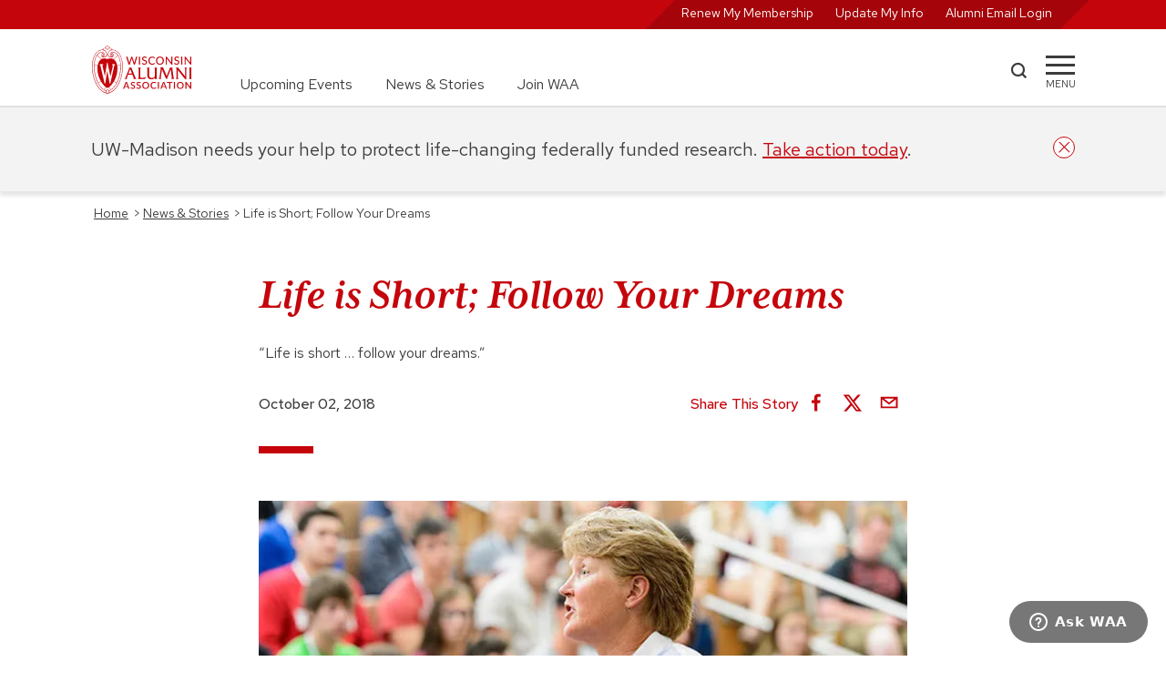

--- FILE ---
content_type: text/html; charset=UTF-8
request_url: https://www.uwalumni.com/news/life-is-short-follow-your-dreams/
body_size: 54127
content:
<!DOCTYPE html><html lang="en"><head><meta charSet="utf-8"/><meta http-equiv="x-ua-compatible" content="ie=edge"/><meta name="viewport" content="width=device-width, initial-scale=1, shrink-to-fit=no"/><meta name="generator" content="Gatsby 5.13.7"/><meta data-react-helmet="true" property="og:title" content="Life is Short; Follow Your Dreams | Wisconsin Alumni Association"/><meta data-react-helmet="true" property="og:url" content="https://www.uwalumni.com/news/life-is-short-follow-your-dreams/"/><meta data-react-helmet="true" property="og:image" content="https://www.uwalumni.com/static/ac795d3ad960a02adde30a540930ec17/cbfba/berquam_carousel.jpg"/><meta data-react-helmet="true" name="twitter:card" content="summary_large_image"/><style data-href="/styles.5528378ba473f82271ec.css" data-identity="gatsby-global-css">@charset "UTF-8";html{-ms-text-size-adjust:112.5%;-webkit-text-size-adjust:112.5%;font-family:Red Hat Text}body,html{height:100%}body{-webkit-font-smoothing:antialiased;-moz-osx-font-smoothing:grayscale;background-color:#fff;margin:0;overflow-y:scroll;overflow:unset!important}article,aside,details,figcaption,figure,footer,header,main,menu,nav,section,summary{display:block}audio,canvas,progress,video{display:inline-block}audio:not([controls]){display:none;height:0}progress{vertical-align:baseline}[hidden],template{display:none}a{-webkit-text-decoration-skip:objects;background-color:transparent}a:active,a:hover{outline-width:0}abbr[title]{border-bottom:none;text-decoration:underline;-webkit-text-decoration:underline dotted;text-decoration:underline dotted}b,strong{font-weight:inherit;font-weight:500}h2 strong,h3 strong,h4 strong{font-weight:700}dfn{font-style:italic}mark{background-color:#ff0;color:#000}small{font-size:80%}sub,sup{font-size:75%;line-height:0;position:relative;vertical-align:baseline}sub{bottom:-.25em}sup{top:-.5em}img{border-style:none}svg:not(:root){overflow:hidden}code,kbd,pre,samp{font-family:monospace,monospace;font-size:1em}figure{margin:1em 40px}hr{box-sizing:content-box;height:0;overflow:visible}button,input,optgroup,select,textarea{font:inherit;margin:0}optgroup{font-weight:700}button,input{overflow:visible}button,select{text-transform:none}[type=reset],[type=submit],button,html [type=button]{-webkit-appearance:button}[type=button]::-moz-focus-inner,[type=reset]::-moz-focus-inner,[type=submit]::-moz-focus-inner,button::-moz-focus-inner{border-style:none;padding:0}[type=button]:-moz-focusring,[type=reset]:-moz-focusring,[type=submit]:-moz-focusring,button:-moz-focusring{outline:1px dotted ButtonText}fieldset{border:1px solid silver;margin:0 2px;padding:.35em .625em .75em}legend{box-sizing:border-box;color:inherit;display:table;max-width:100%;padding:0;white-space:normal}textarea{overflow:auto}[type=checkbox],[type=radio]{box-sizing:border-box;padding:0}[type=number]::-webkit-inner-spin-button,[type=number]::-webkit-outer-spin-button{height:auto}[type=search]{-webkit-appearance:textfield;outline-offset:-2px}[type=search]::-webkit-search-cancel-button,[type=search]::-webkit-search-decoration{-webkit-appearance:none}::-webkit-input-placeholder{color:inherit;opacity:.54}::-webkit-file-upload-button{-webkit-appearance:button;font:inherit}html{-webkit-text-size-adjust:100%;-ms-text-size-adjust:100%;box-sizing:border-box;font:100%/1.6em Red Hat Text;overflow-x:hidden;overflow-y:scroll}*,:after,:before{box-sizing:inherit}body{word-wrap:break-word;-ms-font-feature-settings:"kern","liga","clig","calt";font-feature-settings:"kern","liga","clig","calt";color:rgba(0,0,0,.8);font-family:Red Hat Text,-apple-system,BlinkMacSystemFont,Segoe UI,Roboto,Oxygen,Ubuntu,Cantarell,Fira Sans,Droid Sans,Helvetica Neue,sans-serif;font-kerning:normal;font-weight:400;overflow-x:hidden;position:relative}img{margin:0 0 1.45rem;max-width:100%;padding:0}h1{font-size:3rem}h1,h2{color:inherit;font-family:Red Hat Text,-apple-system,BlinkMacSystemFont,Segoe UI,Roboto,Oxygen,Ubuntu,Cantarell,Fira Sans,Droid Sans,Helvetica Neue,sans-serif;font-weight:700;line-height:1.1;margin:0 0 1.45rem;padding:0;text-rendering:optimizeLegibility}h2{font-size:1.62671rem}h3{font-size:1.38316rem}h3,h4{color:inherit;font-family:Red Hat Text,-apple-system,BlinkMacSystemFont,Segoe UI,Roboto,Oxygen,Ubuntu,Cantarell,Fira Sans,Droid Sans,Helvetica Neue,sans-serif;font-weight:700;line-height:1.1;margin:0 0 1.45rem;padding:0;text-rendering:optimizeLegibility}h4{font-size:1rem}h5{font-size:.85028rem}h5,h6{color:inherit;font-family:Red Hat Text,-apple-system,BlinkMacSystemFont,Segoe UI,Roboto,Oxygen,Ubuntu,Cantarell,Fira Sans,Droid Sans,Helvetica Neue,sans-serif;font-weight:700;line-height:1.1;margin:0 0 1.45rem;padding:0;text-rendering:optimizeLegibility}h6{font-size:.78405rem}hgroup{margin:0 0 1.45rem;padding:0}ol,ul{list-style-image:none;list-style-position:outside;margin:0 0 1.45rem 1.45rem;padding:0}dd,dl,figure,p{margin:0 0 1.45rem;padding:0}pre{word-wrap:normal;background:rgba(0,0,0,.04);border-radius:3px;font-size:.85rem;line-height:1.42;overflow:auto;padding:1.45rem}pre,table{margin:0 0 1.45rem}table{border-collapse:collapse;font-size:1rem;line-height:1.45rem;padding:0;width:100%}fieldset{margin:0;padding:0}blockquote{margin:0 1.45rem 1.45rem;padding:0}form{margin:0;padding:0}iframe,noscript{margin:0 0 1.45rem;padding:0}hr{background:rgba(0,0,0,.2);border:none;height:1px;margin:0 0 calc(1.45rem - 1px);padding:0}address{margin:0 0 1.45rem;padding:0}dt,th{font-weight:700}li{margin-bottom:.725rem}ol li,ul li{padding-left:0}li>ol,li>ul{margin-bottom:.725rem;margin-left:1.45rem;margin-top:.725rem}blockquote :last-child,li :last-child,p :last-child{margin-bottom:0}li>p{margin-bottom:.725rem}code,kbd,samp{font-size:.85rem;line-height:1.45rem}abbr,abbr[title],acronym{border-bottom:1px dotted rgba(0,0,0,.5);cursor:help}abbr[title]{text-decoration:none}td,th,thead{text-align:left}td,th{border-bottom:1px solid rgba(0,0,0,.12);padding:.725rem .96667rem calc(.725rem - 1px)}td:first-child,th:first-child{padding-left:0}td:last-child,th:last-child{padding-right:0}code,tt{background-color:rgba(0,0,0,.04);border-radius:3px;font-family:SFMono-Regular,Consolas,Roboto Mono,Droid Sans Mono,Liberation Mono,Menlo,Courier,monospace;padding:.2em 0}pre code{background:none;line-height:1.42}code:after,code:before,tt:after,tt:before{content:" ";letter-spacing:-.2em}pre code:after,pre code:before,pre tt:after,pre tt:before{content:""}.skipNavLink{color:#fff;font-size:14px;position:absolute;top:-100px;z-index:20}.skipNavLink:focus{left:8px;top:2px}.text-decoration-none{text-decoration:none}.product-card .size-full{height:auto!important;margin-bottom:-12px!important;min-height:100%;object-fit:cover;width:100%}.product-card .jumbo-img .size-full{margin-bottom:0!important}.core-column p{min-width:unset!important}@media only screen and (min-width:656px){.full-width{left:50%;margin-left:-50vw;margin-right:-50vw;position:relative;right:50%;width:100vw}}@media only screen and (max-width:656px){.skipNavLink{color:#000}.skipNavLink:focus{left:calc(50% - 32px)}}.rc-slider{border-radius:6px;height:14px;padding:5px 0;position:relative;touch-action:none;width:100%}.rc-slider,.rc-slider *{-webkit-tap-highlight-color:rgba(0,0,0,0);box-sizing:border-box}.rc-slider-rail{background-color:#e9e9e9;border-radius:6px;height:4px;position:absolute;width:100%}.rc-slider-track,.rc-slider-tracks{background-color:#abe2fb;border-radius:6px;height:4px;position:absolute}.rc-slider-track-draggable{background-clip:content-box;border-bottom:5px solid transparent;border-top:5px solid transparent;box-sizing:content-box;transform:translateY(-5px);z-index:1}.rc-slider-handle{background-color:#fff;border:2px solid #96dbfa;border-radius:50%;cursor:pointer;cursor:grab;height:14px;margin-top:-5px;opacity:.8;position:absolute;touch-action:pan-x;width:14px;z-index:1}.rc-slider-handle-dragging.rc-slider-handle-dragging.rc-slider-handle-dragging{border-color:#57c5f7;box-shadow:0 0 0 5px #96dbfa}.rc-slider-handle:focus{box-shadow:none;outline:none}.rc-slider-handle:focus-visible{border-color:#2db7f5;box-shadow:0 0 0 3px #96dbfa}.rc-slider-handle-click-focused:focus{border-color:#96dbfa;box-shadow:unset}.rc-slider-handle:hover{border-color:#57c5f7}.rc-slider-handle:active{border-color:#57c5f7;box-shadow:0 0 5px #57c5f7;cursor:grabbing}.rc-slider-mark{font-size:12px;left:0;position:absolute;top:18px;width:100%}.rc-slider-mark-text{color:#999;cursor:pointer;display:inline-block;position:absolute;text-align:center;vertical-align:middle}.rc-slider-mark-text-active{color:#666}.rc-slider-step{background:transparent;height:4px;position:absolute;width:100%}.rc-slider-dot{background-color:#fff;border:2px solid #e9e9e9;border-radius:50%;bottom:-2px;cursor:pointer;height:8px;position:absolute;vertical-align:middle;width:8px}.rc-slider-dot-active{border-color:#96dbfa}.rc-slider-dot-reverse{margin-right:-4px}.rc-slider-disabled{background-color:#e9e9e9}.rc-slider-disabled .rc-slider-track{background-color:#ccc}.rc-slider-disabled .rc-slider-dot,.rc-slider-disabled .rc-slider-handle{background-color:#fff;border-color:#ccc;box-shadow:none;cursor:not-allowed}.rc-slider-disabled .rc-slider-dot,.rc-slider-disabled .rc-slider-mark-text{cursor:not-allowed!important}.rc-slider-vertical{height:100%;padding:0 5px;width:14px}.rc-slider-vertical .rc-slider-rail{height:100%;width:4px}.rc-slider-vertical .rc-slider-track{bottom:0;left:5px;width:4px}.rc-slider-vertical .rc-slider-track-draggable{border-bottom:0;border-left:5px solid transparent;border-right:5px solid transparent;border-top:0;transform:translateX(-5px)}.rc-slider-vertical .rc-slider-handle{margin-left:-5px;margin-top:0;position:absolute;touch-action:pan-y;z-index:1}.rc-slider-vertical .rc-slider-mark{height:100%;left:18px;top:0}.rc-slider-vertical .rc-slider-step{height:100%;width:4px}.rc-slider-vertical .rc-slider-dot{margin-left:-2px}.rc-slider-tooltip-zoom-down-appear,.rc-slider-tooltip-zoom-down-enter,.rc-slider-tooltip-zoom-down-leave{animation-duration:.3s;animation-fill-mode:both;animation-play-state:paused;display:block!important}.rc-slider-tooltip-zoom-down-appear.rc-slider-tooltip-zoom-down-appear-active,.rc-slider-tooltip-zoom-down-enter.rc-slider-tooltip-zoom-down-enter-active{animation-name:rcSliderTooltipZoomDownIn;animation-play-state:running}.rc-slider-tooltip-zoom-down-leave.rc-slider-tooltip-zoom-down-leave-active{animation-name:rcSliderTooltipZoomDownOut;animation-play-state:running}.rc-slider-tooltip-zoom-down-appear,.rc-slider-tooltip-zoom-down-enter{animation-timing-function:cubic-bezier(.23,1,.32,1);transform:scale(0)}.rc-slider-tooltip-zoom-down-leave{animation-timing-function:cubic-bezier(.755,.05,.855,.06)}@keyframes rcSliderTooltipZoomDownIn{0%{opacity:0;transform:scale(0);transform-origin:50% 100%}to{transform:scale(1);transform-origin:50% 100%}}@keyframes rcSliderTooltipZoomDownOut{0%{transform:scale(1);transform-origin:50% 100%}to{opacity:0;transform:scale(0);transform-origin:50% 100%}}.rc-slider-tooltip{left:-9999px;position:absolute;top:-9999px;visibility:visible}.rc-slider-tooltip,.rc-slider-tooltip *{-webkit-tap-highlight-color:rgba(0,0,0,0);box-sizing:border-box}.rc-slider-tooltip-hidden{display:none}.rc-slider-tooltip-placement-top{padding:4px 0 8px}.rc-slider-tooltip-inner{background-color:#6c6c6c;border-radius:6px;box-shadow:0 0 4px #d9d9d9;color:#fff;font-size:12px;height:24px;line-height:1;min-width:24px;padding:6px 2px;text-align:center;text-decoration:none}.rc-slider-tooltip-arrow{border-color:transparent;border-style:solid;height:0;position:absolute;width:0}.rc-slider-tooltip-placement-top .rc-slider-tooltip-arrow{border-top-color:#6c6c6c;border-width:4px 4px 0;bottom:4px;left:50%;margin-left:-4px}:root{--PhoneInput-color--focus:#03b2cb;--PhoneInputInternationalIconPhone-opacity:0.8;--PhoneInputInternationalIconGlobe-opacity:0.65;--PhoneInputCountrySelect-marginRight:0.35em;--PhoneInputCountrySelectArrow-width:0.3em;--PhoneInputCountrySelectArrow-marginLeft:var(--PhoneInputCountrySelect-marginRight);--PhoneInputCountrySelectArrow-borderWidth:1px;--PhoneInputCountrySelectArrow-opacity:0.45;--PhoneInputCountrySelectArrow-color:currentColor;--PhoneInputCountrySelectArrow-color--focus:var(--PhoneInput-color--focus);--PhoneInputCountrySelectArrow-transform:rotate(45deg);--PhoneInputCountryFlag-aspectRatio:1.5;--PhoneInputCountryFlag-height:1em;--PhoneInputCountryFlag-borderWidth:1px;--PhoneInputCountryFlag-borderColor:rgba(0,0,0,.5);--PhoneInputCountryFlag-borderColor--focus:var(--PhoneInput-color--focus);--PhoneInputCountryFlag-backgroundColor--loading:rgba(0,0,0,.1)}.PhoneInput{align-items:center;display:flex}.PhoneInputInput{flex:1 1;min-width:0}.PhoneInputCountryIcon{height:var(--PhoneInputCountryFlag-height);width:calc(var(--PhoneInputCountryFlag-height)*var(--PhoneInputCountryFlag-aspectRatio))}.PhoneInputCountryIcon--square{width:var(--PhoneInputCountryFlag-height)}.PhoneInputCountryIcon--border{background-color:var(--PhoneInputCountryFlag-backgroundColor--loading);box-shadow:0 0 0 var(--PhoneInputCountryFlag-borderWidth) var(--PhoneInputCountryFlag-borderColor),inset 0 0 0 var(--PhoneInputCountryFlag-borderWidth) var(--PhoneInputCountryFlag-borderColor)}.PhoneInputCountryIconImg{display:block;height:100%;width:100%}.PhoneInputInternationalIconPhone{opacity:var(--PhoneInputInternationalIconPhone-opacity)}.PhoneInputInternationalIconGlobe{opacity:var(--PhoneInputInternationalIconGlobe-opacity)}.PhoneInputCountry{align-items:center;align-self:stretch;display:flex;margin-right:var(--PhoneInputCountrySelect-marginRight);position:relative}.PhoneInputCountrySelect{border:0;cursor:pointer;height:100%;left:0;opacity:0;position:absolute;top:0;width:100%;z-index:1}.PhoneInputCountrySelect[disabled],.PhoneInputCountrySelect[readonly]{cursor:default}.PhoneInputCountrySelectArrow{border-bottom-width:var(--PhoneInputCountrySelectArrow-borderWidth);border-color:var(--PhoneInputCountrySelectArrow-color);border-left-width:0;border-right-width:var(--PhoneInputCountrySelectArrow-borderWidth);border-style:solid;border-top-width:0;content:"";display:block;height:var(--PhoneInputCountrySelectArrow-width);margin-left:var(--PhoneInputCountrySelectArrow-marginLeft);opacity:var(--PhoneInputCountrySelectArrow-opacity);transform:var(--PhoneInputCountrySelectArrow-transform);width:var(--PhoneInputCountrySelectArrow-width)}.PhoneInputCountrySelect:focus+.PhoneInputCountryIcon+.PhoneInputCountrySelectArrow{color:var(--PhoneInputCountrySelectArrow-color--focus);opacity:1}.PhoneInputCountrySelect:focus+.PhoneInputCountryIcon--border{box-shadow:0 0 0 var(--PhoneInputCountryFlag-borderWidth) var(--PhoneInputCountryFlag-borderColor--focus),inset 0 0 0 var(--PhoneInputCountryFlag-borderWidth) var(--PhoneInputCountryFlag-borderColor--focus)}.PhoneInputCountrySelect:focus+.PhoneInputCountryIcon .PhoneInputInternationalIconGlobe{color:var(--PhoneInputCountrySelectArrow-color--focus);opacity:1}.slick-slider{-webkit-touch-callout:none;-webkit-tap-highlight-color:transparent;box-sizing:border-box;touch-action:pan-y;-webkit-user-select:none;user-select:none;-khtml-user-select:none}.slick-list,.slick-slider{display:block;position:relative}.slick-list{margin:0;overflow:hidden;padding:0}.slick-list:focus{outline:none}.slick-list.dragging{cursor:pointer;cursor:hand}.slick-slider .slick-list,.slick-slider .slick-track{transform:translateZ(0)}.slick-track{display:block;left:0;margin-left:auto;margin-right:auto;position:relative;top:0}.slick-track:after,.slick-track:before{content:"";display:table}.slick-track:after{clear:both}.slick-loading .slick-track{visibility:hidden}.slick-slide{display:none;float:left;height:100%;min-height:1px}[dir=rtl] .slick-slide{float:right}.slick-slide img{display:block}.slick-slide.slick-loading img{display:none}.slick-slide.dragging img{pointer-events:none}.slick-initialized .slick-slide{display:block}.slick-loading .slick-slide{visibility:hidden}.slick-vertical .slick-slide{border:1px solid transparent;display:block;height:auto}.slick-arrow.slick-hidden{display:none}.slick-loading .slick-list{background:#fff url([data-uri]) 50% no-repeat}@font-face{font-family:slick;font-style:normal;font-weight:400;src:url([data-uri]);src:url([data-uri]?#iefix) format("embedded-opentype"),url([data-uri]) format("woff"),url([data-uri]) format("truetype"),url([data-uri]#slick) format("svg")}.slick-next,.slick-prev{border:none;cursor:pointer;display:block;font-size:0;height:20px;line-height:0;padding:0;position:absolute;top:50%;transform:translateY(-50%);width:20px}.slick-next,.slick-next:focus,.slick-next:hover,.slick-prev,.slick-prev:focus,.slick-prev:hover{background:transparent;color:transparent;outline:none}.slick-next:focus:before,.slick-next:hover:before,.slick-prev:focus:before,.slick-prev:hover:before{opacity:1}.slick-next.slick-disabled:before,.slick-prev.slick-disabled:before{opacity:.25}.slick-next:before,.slick-prev:before{-webkit-font-smoothing:antialiased;-moz-osx-font-smoothing:grayscale;color:#fff;font-family:slick;font-size:20px;line-height:1;opacity:.75}.slick-prev{left:-25px}[dir=rtl] .slick-prev{left:auto;right:-25px}.slick-prev:before{content:"←"}[dir=rtl] .slick-prev:before{content:"→"}.slick-next{right:-25px}[dir=rtl] .slick-next{left:-25px;right:auto}.slick-next:before{content:"→"}[dir=rtl] .slick-next:before{content:"←"}.slick-dotted.slick-slider{margin-bottom:30px}.slick-dots{bottom:-25px;display:block;list-style:none;margin:0;padding:0;position:absolute;text-align:center;width:100%}.slick-dots li{display:inline-block;margin:0 5px;padding:0;position:relative}.slick-dots li,.slick-dots li button{cursor:pointer;height:20px;width:20px}.slick-dots li button{background:transparent;border:0;color:transparent;display:block;font-size:0;line-height:0;outline:none;padding:5px}.slick-dots li button:focus,.slick-dots li button:hover{outline:none}.slick-dots li button:focus:before,.slick-dots li button:hover:before{opacity:1}.slick-dots li button:before{-webkit-font-smoothing:antialiased;-moz-osx-font-smoothing:grayscale;color:#000;content:"•";font-family:slick;font-size:6px;height:20px;left:0;line-height:20px;opacity:.25;position:absolute;text-align:center;top:0;width:20px}.slick-dots li.slick-active button:before{color:#000;opacity:.75}.slick-slider{margin-bottom:2.5rem;overflow-x:hidden}.slick-list{overflow:visible}.slick-slide{padding:0 12px}.heroCarousel .slick-slide{padding:0}.slick-arrow{display:none!important;z-index:1001}.slick-prev{left:0}.slick-next:before,.slick-prev:before{background-color:#fff;color:#c5050c;font-size:2rem}.slick-dots{bottom:0;margin:40px auto;position:relative}.slick-next{right:16px}.slick-dots li button:before{color:#777;font-size:11px}.slick-dots.carousel-dots li button:before{color:#fff;font-size:11px;opacity:1}.slick-dots li.slick-active button:before{color:#c5050c;font-size:13px}.slick-slider{margin-bottom:0}.slick-track{display:flex!important}.slick-slide{height:inherit!important}.slick-slide>div,.slick-slide>div>div{height:100%!important}.carousel-dots{bottom:64px;left:50%;position:absolute;transform:translateX(-50%)}@media screen and (min-width:936px){.slick-arrow{display:block!important}.slick-dots:not(.carousel-dots){display:none!important}}</style><style>.gatsby-image-wrapper{position:relative;overflow:hidden}.gatsby-image-wrapper picture.object-fit-polyfill{position:static!important}.gatsby-image-wrapper img{bottom:0;height:100%;left:0;margin:0;max-width:none;padding:0;position:absolute;right:0;top:0;width:100%;object-fit:cover}.gatsby-image-wrapper [data-main-image]{opacity:0;transform:translateZ(0);transition:opacity .25s linear;will-change:opacity}.gatsby-image-wrapper-constrained{display:inline-block;vertical-align:top}</style><noscript><style>.gatsby-image-wrapper noscript [data-main-image]{opacity:1!important}.gatsby-image-wrapper [data-placeholder-image]{opacity:0!important}</style></noscript><script type="module">const e="undefined"!=typeof HTMLImageElement&&"loading"in HTMLImageElement.prototype;e&&document.body.addEventListener("load",(function(e){const t=e.target;if(void 0===t.dataset.mainImage)return;if(void 0===t.dataset.gatsbyImageSsr)return;let a=null,n=t;for(;null===a&&n;)void 0!==n.parentNode.dataset.gatsbyImageWrapper&&(a=n.parentNode),n=n.parentNode;const o=a.querySelector("[data-placeholder-image]"),r=new Image;r.src=t.currentSrc,r.decode().catch((()=>{})).then((()=>{t.style.opacity=1,o&&(o.style.opacity=0,o.style.transition="opacity 500ms linear")}))}),!0);</script><title data-react-helmet="true">Life is Short; Follow Your Dreams | Wisconsin Alumni Association</title><link data-react-helmet="true" rel="canonical" href="https://www.uwalumni.com/news/life-is-short-follow-your-dreams/"/><link rel="preconnect" href="https://use.typekit.net" crossorigin="true"/><link rel="preconnect" href="https://cloud.typography.com" crossorigin="true"/><link rel="stylesheet" href="https://fonts.googleapis.com/css2?family=Red+Hat+Text:ital,wght@0,300..700;1,300..700&amp;display=swap"/><link rel="stylesheet" href="https://fonts.googleapis.com/css2?family=Red+Hat+Display:ital,wght@0,300..900;1,300..900&amp;display=swap"/><link rel="stylesheet" href="https://use.typekit.net/suj0sae.css"/><script>
    window.zESettings = JSON.parse('{"webWidget":{"contactForm":{"title":{"*":"Ask WAA"},"ticketForms":[{"id":1260806265410}],"fields":[{"id":"subject","prefill":{"*":"WAA Support"}}]},"chat":{"departments":{"enabled":["WAA Customer Service"],"select":"WAA Customer Service"},"title":{"*":"Ask WAA"},"prechatForm":{"greeting":{"*":"Looking for answers? Check out our FAQ page (uwalumni.com/go/faq) or fill out the form below and we’ll get you connected with a live customer service team member to help you."}}},"launcher":{"chatLabel":{"*":"Ask WAA"},"label":{"*":"Ask WAA"}},"helpCenter":{"suppress":true},"answerBot":{"suppress":true}}}');
  </script><script id="ze-snippet" src="https://static.zdassets.com/ekr/snippet.js?key=2c7fd0b6-01bb-485c-8353-3e64943b764f"></script><script>window.dataLayer = window.dataLayer || [];window.dataLayer.push({"platform":"gatsby"}); (function(w,d,s,l,i){w[l]=w[l]||[];w[l].push({'gtm.start': new Date().getTime(),event:'gtm.js'});var f=d.getElementsByTagName(s)[0], j=d.createElement(s),dl=l!='dataLayer'?'&l='+l:'';j.async=true;j.src= 'https://www.googletagmanager.com/gtm.js?id='+i+dl+'&gtm_auth=23M1DvbFZez0FRrm1LV4wQ&gtm_preview=env-1&gtm_cookies_win=x';f.parentNode.insertBefore(j,f); })(window,document,'script','dataLayer', 'GTM-N733JCS');</script><style data-styled="" data-styled-version="5.3.11">.dytbyZ{position:relative;border-bottom:2px solid #E0E0E0;}/*!sc*/
.dytbyZ.sticky{position:-webkit-sticky;position:sticky;height:116px;}/*!sc*/
.dytbyZ.open{border-bottom:none;}/*!sc*/
.dytbyZ.open .mainnav .uberNav{display:none;}/*!sc*/
.dytbyZ.noborder{border-color:transparent;}/*!sc*/
.dytbyZ .mainnav{width:100%;height:84px;padding:1.125rem 0;}/*!sc*/
.dytbyZ .mainnav .inner{display:grid;grid-template-columns:112px auto 100px 32px;}/*!sc*/
@media screen and (min-width:656px){.dytbyZ .mainnav .inner{grid-template-columns:112px auto 60px 32px;}}/*!sc*/
.dytbyZ .mainnav .uberNav{display:none;margin:0 0 0 3.25rem;font-size:1rem;}/*!sc*/
@media screen and (min-width:768px){.dytbyZ .mainnav .uberNav{display:-webkit-box;display:-webkit-flex;display:-ms-flexbox;display:flex;height:100%;}.dytbyZ .mainnav .uberNav li{display:-webkit-box;display:-webkit-flex;display:-ms-flexbox;display:flex;-webkit-align-self:flex-end;-ms-flex-item-align:end;align-self:flex-end;padding-right:2.25rem;margin:0;}.dytbyZ .mainnav .uberNav li:last-child{padding:0;}.dytbyZ .mainnav .uberNav a{-webkit-text-decoration:none;text-decoration:none;color:#3C3C3C;}.dytbyZ .mainnav .uberNav a:hover{color:#A5050A;-webkit-text-decoration:underline;text-decoration:underline;}}/*!sc*/
.dytbyZ .__rednav{display:none;position:relative;width:100%;color:#FFF;background-color:#c5050c;height:32px;text-align:right;padding:0;font-size:0.875rem;-webkit-transition:all ease 0.35s;transition:all ease 0.35s;}/*!sc*/
.dytbyZ .__rednav ul{position:relative;display:inline-block;background:transparent;background-color:#A5050A;-webkit-transform:skew(135deg);-ms-transform:skew(135deg);transform:skew(135deg);margin:0;height:100%;padding:0 1.5rem;padding-top:2px;}/*!sc*/
.dytbyZ .__rednav ul li{display:inline-block;height:100%;padding-right:1.5rem;text-align:right;margin:0;-webkit-transform:skew(45deg);-ms-transform:skew(45deg);transform:skew(45deg);}/*!sc*/
.dytbyZ .__rednav ul li:last-child{padding:0;}/*!sc*/
.dytbyZ .__rednav ul li a{color:#FFF;-webkit-text-decoration:none;text-decoration:none;}/*!sc*/
.dytbyZ .__rednav ul li a:hover{-webkit-text-decoration:underline;text-decoration:underline;}/*!sc*/
@media screen and (min-width:656px){.dytbyZ .__rednav{display:block;}}/*!sc*/
.dytbyZ .__rednav.suppress{background-color:#E0E0E0;}/*!sc*/
.dytbyZ .__rednav.suppress ul{color:#F3F3F3;background-color:#F3F3F3;}/*!sc*/
.dytbyZ .__rednav.suppress ul a{color:#F3F3F3;}/*!sc*/
.dytbyZ .inner{height:100%;width:90%;margin:0 auto;}/*!sc*/
@media screen and (min-width:1200px){.dytbyZ .inner{width:1080px;}}/*!sc*/
.dytbyZ .logo{width:112px;height:54px;}/*!sc*/
.dytbyZ .logo img:hover{-webkit-transform:scale(1.05);-ms-transform:scale(1.05);transform:scale(1.05);}/*!sc*/
.dytbyZ .search{width:43px;display:-webkit-box;display:-webkit-flex;display:-ms-flexbox;display:flex;-webkit-align-items:center;-webkit-box-align:center;-ms-flex-align:center;align-items:center;}/*!sc*/
@media screen and (min-width:656px){}/*!sc*/
.dytbyZ .search a{display:block;width:19px;height:19px;margin-bottom:4px;background-color:#3C3C3C;-webkit-mask:url([data-uri]);mask:url([data-uri]);}/*!sc*/
.dytbyZ .search a:hover{background-color:#c5050c;cursor:pointer;}/*!sc*/
.dytbyZ .menu{width:32px;display:block;-webkit-align-items:center;-webkit-box-align:center;-ms-flex-align:center;align-items:center;padding-top:20px;cursor:pointer;}/*!sc*/
.dytbyZ .menu span{display:block;background-color:#3C3C3C;height:3px;-webkit-transition:all 0.3s linear;transition:all 0.3s linear;-webkit-align-self:center;-ms-flex-item-align:center;align-self:center;position:relative;-webkit-transform:inherit;-ms-transform:inherit;transform:inherit;}/*!sc*/
.dytbyZ .menu span::before,.dytbyZ .menu span::after{width:32px;height:3px;background-color:#3C3C3C;content:"";position:absolute;-webkit-transition:all 0.3s linear;transition:all 0.3s linear;}/*!sc*/
.dytbyZ .menu span::before{-webkit-transform:rotate(0deg);-ms-transform:rotate(0deg);transform:rotate(0deg);top:-9px;}/*!sc*/
.dytbyZ .menu span::after{opacity:1;-webkit-transform:rotate(0deg);-ms-transform:rotate(0deg);transform:rotate(0deg);top:9px;}/*!sc*/
.dytbyZ .menu div{font-size:0.688rem;margin-top:7px;text-transform:uppercase;display:block;text-align:center;white-space:nowrap;}/*!sc*/
.dytbyZ .menu:hover span{background-color:#c5050c;}/*!sc*/
.dytbyZ .menu:hover span::before,.dytbyZ .menu:hover span::after{background-color:#c5050c;}/*!sc*/
.dytbyZ .menu:hover div{color:#c5050c;}/*!sc*/
.dytbyZ .menu:active span{background-color:#A5050A;}/*!sc*/
.dytbyZ .menu:active span::before,.dytbyZ .menu:active span::after{background-color:#A5050A;}/*!sc*/
.dytbyZ .menu:active div{color:#A5050A;}/*!sc*/
.dytbyZ .menu.open{width:36px;height:36px;margin-top:10px;border:2px solid #c5050c;border-radius:50%;overflow:hidden;z-index:25;}/*!sc*/
.dytbyZ .menu.open span{top:-5px;left:4px;width:24px;-webkit-transform:rotate(-45deg);-ms-transform:rotate(-45deg);transform:rotate(-45deg);background-color:#c5050c;}/*!sc*/
.dytbyZ .menu.open span::before,.dytbyZ .menu.open span::after{width:24px;}/*!sc*/
.dytbyZ .menu.open span::before{background-color:#c5050c;-webkit-transform:rotate(-90deg) translate(-10px,0px);-ms-transform:rotate(-90deg) translate(-10px,0px);transform:rotate(-90deg) translate(-10px,0px);top:-10px;}/*!sc*/
.dytbyZ .menu.open span::after{background-color:#c5050c;opacity:0;-webkit-transform:rotate(90deg);-ms-transform:rotate(90deg);transform:rotate(90deg);top:10px;}/*!sc*/
.dytbyZ .menu.open div{display:none;}/*!sc*/
.dytbyZ .overflow{overflow:scroll;white-space:nowrap;-webkit-overflow-scrolling:touch;padding-bottom:50px;}/*!sc*/
data-styled.g16[id="StyledHeader-sc-att0s-0"]{content:"dytbyZ,"}/*!sc*/
.dyjQpm{padding:1.5rem 2.8125rem;max-width:900px;margin:0 auto;}/*!sc*/
.dyjQpm div{margin-bottom:0.5em;}/*!sc*/
data-styled.g20[id="Copyright__StyledCopyright-sc-df11c-0"]{content:"dyjQpm,"}/*!sc*/
.eEzkPO{margin:0;position:relative;width:100%;display:-webkit-box;display:-webkit-flex;display:-ms-flexbox;display:flex;-webkit-align-items:left;-webkit-box-align:left;-ms-flex-align:left;align-items:left;border-bottom:1px solid #FFF;margin-bottom:1.5em;padding-bottom:1.5rem;}/*!sc*/
@media screen and (min-width:768px){.eEzkPO{-webkit-align-items:center;-webkit-box-align:center;-ms-flex-align:center;align-items:center;max-width:216px;}}/*!sc*/
.eEzkPO img{margin:0 auto;width:73px;height:73px;}/*!sc*/
@media screen and (min-width:768px){.eEzkPO img{margin:0;}}/*!sc*/
data-styled.g21[id="Footer__StyledCrest-sc-1umw7g6-0"]{content:"eEzkPO,"}/*!sc*/
.bTNPNk{font-size:0.875rem;background-color:#c5050c;color:#FFF;position:relative;overflow:hidden;clear:left;}/*!sc*/
.bTNPNk .footer--social{display:-webkit-box;display:-webkit-flex;display:-ms-flexbox;display:flex;margin-top:1.5rem;z-index:1;}/*!sc*/
.bTNPNk .footer--social li{display:block;width:1.5rem;height:1.5rem;margin:0 1rem 0 0;}/*!sc*/
.bTNPNk .footer--social li a{display:block;width:1.5rem;height:1.5rem;background-color:#FFF;}/*!sc*/
.bTNPNk .footer--social li a:hover{-webkit-transform:scale(1.1);-ms-transform:scale(1.1);transform:scale(1.1);}/*!sc*/
.bTNPNk .footer--social li a:active{-webkit-transform:scale(1);-ms-transform:scale(1);transform:scale(1);}/*!sc*/
.bTNPNk .footer--social li a.fb{-webkit-mask:url([data-uri]);mask:url([data-uri]);}/*!sc*/
.bTNPNk .footer--social li a.tw{-webkit-mask:url([data-uri]);mask:url([data-uri]);}/*!sc*/
.bTNPNk .footer--social li a.ig{-webkit-mask:url([data-uri]);mask:url([data-uri]);}/*!sc*/
.bTNPNk .footer--social li a.wc{-webkit-mask:url([data-uri]);mask:url([data-uri]);}/*!sc*/
.bTNPNk .footer--social li a.yt{-webkit-mask:url([data-uri]);mask:url([data-uri]);}/*!sc*/
.bTNPNk .footer--social li a.li{-webkit-mask:url([data-uri]);mask:url([data-uri]);}/*!sc*/
.bTNPNk .footer--inner{max-width:972px;margin:0 auto;padding:2.25rem 2.25rem 0;}/*!sc*/
@media screen and (min-width:768px){.bTNPNk .footer--inner{padding:3rem 3rem 0;}}/*!sc*/
.bTNPNk .footer--border{border-bottom:1px solid #FFF;width:100%;margin:0 auto;max-width:400px;z-index:1;}/*!sc*/
@media screen and (min-width:768px){.bTNPNk .footer--border{width:auto;max-width:900px;display:-webkit-box;display:-webkit-flex;display:-ms-flexbox;display:flex;-webkit-box-pack:space-around;-webkit-justify-content:space-around;-ms-flex-pack:space-around;justify-content:space-around;padding-bottom:3.625rem;}}/*!sc*/
.bTNPNk .footer__column{-webkit-box-flex:1;-webkit-flex-grow:1;-ms-flex-positive:1;flex-grow:1;width:100%;margin:0 auto 1.5rem;margin-right:12px;max-width:400px;z-index:10;}/*!sc*/
@media screen and (min-width:768px){.bTNPNk .footer__column{width:auto;max-width:auto;margin-bottom:0px;}}/*!sc*/
.bTNPNk .footer__column .footer--social{-webkit-box-pack:center;-webkit-justify-content:center;-ms-flex-pack:center;justify-content:center;border-bottom:1px solid #FFF;padding-bottom:1.5rem;}/*!sc*/
@media screen and (min-width:768px){.bTNPNk .footer__column .footer--social{display:none;}}/*!sc*/
@media screen and (min-width:768px){.bTNPNk .footer__column.footer__column--first{-webkit-box-flex:2;-webkit-flex-grow:2;-ms-flex-positive:2;flex-grow:2;}}/*!sc*/
.bTNPNk .footer__column.footer__column--first .nav-section{display:none;}/*!sc*/
@media screen and (min-width:768px){.bTNPNk .footer__column.footer__column--first .nav-section{display:block;}}/*!sc*/
.bTNPNk .footer__column:last-child{margin-bottom:0;border-top:1px solid #FFF;padding-top:1.5rem;}/*!sc*/
@media screen and (min-width:768px){.bTNPNk .footer__column:last-child{border-bottom:none;border-top:none;padding-top:0;display:none;}}/*!sc*/
.bTNPNk .footer-menu__title{text-transform:uppercase;font-weight:500;font-size:0.875rem;}/*!sc*/
.bTNPNk p{max-width:140px;margin:0 0 2em;}/*!sc*/
.bTNPNk p span{display:block;}/*!sc*/
.bTNPNk ul{padding:0;margin:0;margin-bottom:1.25rem;}/*!sc*/
.bTNPNk li{list-style-type:none;margin:0;padding-bottom:4px;line-height:1.125rem;font-size:0.875rem;}/*!sc*/
.bTNPNk a{-webkit-text-decoration:none;text-decoration:none;color:#FFF;}/*!sc*/
.bTNPNk a:hover{-webkit-text-decoration:underline;text-decoration:underline;}/*!sc*/
.bTNPNk .external-link{font-weight:500;margin-bottom:1.5rem;line-height:1rem;}/*!sc*/
@media screen and (min-width:768px){.bTNPNk .external-link:last-child{margin-bottom:0;}}/*!sc*/
.bTNPNk .footer--bottom{position:relative;max-width:400px;margin:0 auto;display:-webkit-box;display:-webkit-flex;display:-ms-flexbox;display:flex;-webkit-box-pack:justify;-webkit-justify-content:space-between;-ms-flex-pack:justify;justify-content:space-between;z-index:1;}/*!sc*/
.bTNPNk .footer--bottom .footer--social{display:none;}/*!sc*/
@media screen and (min-width:768px){.bTNPNk .footer--bottom .footer--social{display:-webkit-box;display:-webkit-flex;display:-ms-flexbox;display:flex;}}/*!sc*/
.bTNPNk .footer--bottom:after{position:absolute;bottom:0;left:375px;height:600px;width:200px;content:'';background-color:#A5050A !important;opacity:.5;-webkit-transform:skew(135deg);-ms-transform:skew(135deg);transform:skew(135deg);z-index:0;}/*!sc*/
@media screen and (min-width:768px){.bTNPNk .footer--bottom{max-width:972px;padding-left:3rem;padding-right:3rem;}.bTNPNk .footer--bottom:after{position:absolute;bottom:0;left:905px;height:600px;width:200px;content:'';background-color:#A5050A !important;opacity:.5;-webkit-transform:skew(135deg);-ms-transform:skew(135deg);transform:skew(135deg);z-index:0;}}/*!sc*/
.bTNPNk .footer--copy{margin:0px;padding-left:0px;z-index:1;}/*!sc*/
data-styled.g23[id="Footer__StyledFooter-sc-1umw7g6-2"]{content:"bTNPNk,"}/*!sc*/
.ixYcTu{width:100%;padding:2rem 0;position:absolute;top:86px;box-shadow:rgba(0,0,0,0.1) 0 5px 4px;z-index:10;background-color:#F3F3F3;}/*!sc*/
.ixYcTu .alertContentWrap{width:88%;margin:0 auto;max-width:1080px;position:relative;}/*!sc*/
.ixYcTu .alertcontent{padding-right:32px;}/*!sc*/
.ixYcTu h1,.ixYcTu h2,.ixYcTu h3,.ixYcTu h4,.ixYcTu h5,.ixYcTu h6{margin:0 8px 12px 0;padding:0;color:#C5050C;font-size:1.5rem;line-height:1.875rem;font-family:mrs-eaves-xl-serif,serif;font-style:italic;font-weight:900;}/*!sc*/
.ixYcTu p{margin:0;font-size:1.125rem;line-height:1.625rem;color:#3C3C3C;}/*!sc*/
.ixYcTu a{color:#C5050C;}/*!sc*/
@media screen and (min-width:656px){.ixYcTu{top:118px;}.ixYcTu .alertContentWrap{width:90%;}.ixYcTu .alertcontent{padding-right:48px;}.ixYcTu h1,.ixYcTu h2,.ixYcTu h3,.ixYcTu h4,.ixYcTu h5,.ixYcTu h6{font-size:2.25rem;line-height:2.625rem;}.ixYcTu p{margin:0;font-size:1.25rem;line-height:1.75rem;color:#3C3C3C;}}/*!sc*/
.ixYcTu .closeAlertBtn{width:24px;height:24px;border:1px solid #c5050c;border-radius:50%;background-color:white;top:0;right:0;position:absolute;}/*!sc*/
.ixYcTu .closeAlertBtn:hover{cursor:pointer;}/*!sc*/
.ixYcTu .closeAlertBtn:before{content:'';-webkit-transform:rotate(-45deg) translate(-8.5px,13px);-ms-transform:rotate(-45deg) translate(-8.5px,13px);-webkit-transform:rotate(-45deg) translate(-8.5px,13px);-ms-transform:rotate(-45deg) translate(-8.5px,13px);transform:rotate(-45deg) translate(-8.5px,13px);width:16px;height:1px;background-color:#c5050c;position:absolute;top:-5px;left:0px;}/*!sc*/
.ixYcTu .closeAlertBtn:after{content:'';-webkit-transform:rotate(45deg) translate(-8px,-13px);-ms-transform:rotate(45deg) translate(-8px,-13px);-webkit-transform:rotate(45deg) translate(-8px,-13px);-ms-transform:rotate(45deg) translate(-8px,-13px);transform:rotate(45deg) translate(-8px,-13px);width:16px;height:1px;background-color:#c5050c;position:absolute;bottom:-4px;left:0px;}/*!sc*/
data-styled.g25[id="Alert__StyledMarketingInterruptor-sc-1enlwlj-1"]{content:"ixYcTu,"}/*!sc*/
.hMGttC{text-align:left;width:100%;max-width:300px;margin-left:auto;margin-right:auto;}/*!sc*/
.hMGttC .has-text-align-center{text-align:center;}/*!sc*/
.hMGttC .has-text-align-left{text-align:left;}/*!sc*/
.hMGttC .has-text-align-right{text-align:right;}/*!sc*/
@media screen and (min-width:656px){.hMGttC{max-width:536px;padding-left:0;padding-right:0;margin-left:auto;margin-right:auto;}}/*!sc*/
@media screen and (min-width:1200px){.hMGttC{margin-left:0;max-width:712px;}}/*!sc*/
.hMGttC > p.button{margin:2.5rem 0;}/*!sc*/
.hMGttC > p.button a{display:inline-block;width:100%;min-width:6.5rem;background-color:#c5050c;font-family:Red Hat Text;font-style:normal;font-size:1rem;line-height:1.625rem;font-weight:500;color:#FFF;padding:1rem;text-align:center;text-transform:uppercase;-webkit-text-decoration:none;text-decoration:none;margin:1.5rem 0 0;width:100%;position:relative;}/*!sc*/
.hMGttC > p.button a:first-of-type{margin-top:0;}/*!sc*/
.hMGttC > p.button a:last-of-type{margin-right:0;}/*!sc*/
.hMGttC > p.button a:hover{background-color:#A5050A;box-shadow:4px 4px 6px rgba(0,0,0,0.2);}/*!sc*/
.hMGttC > p.button a:active{background-color:#777777;}/*!sc*/
@media screen and (min-width:656px){.hMGttC > p.button a{width:auto;margin-right:1.5rem;}.hMGttC > p.button a--fullwidth{width:100%;}}/*!sc*/
.hMGttC > p.button a--bgimage{border:1px solid #FFF;background-color:transparent;}/*!sc*/
.hMGttC > p.button a--bgimage:hover{background-color:#777777;}/*!sc*/
.hMGttC > p.button a--bgimage:active{color:#777777;background-color:#FFF;}/*!sc*/
.hMGttC > p.button a--alt,.hMGttC > p.button a.alt{color:#c5050c;background-color:#FFF;}/*!sc*/
.hMGttC > p.button a--alt:hover,.hMGttC > p.button a.alt:hover{color:#FFF;background-color:#c5050c;}/*!sc*/
.hMGttC > p.button a--alt:active,.hMGttC > p.button a.alt:active{color:#777777;background-color:#E0E0E0;}/*!sc*/
.hMGttC > p.button a--altborder,.hMGttC > p.button a.altborder{border:1px solid #c5050c;}/*!sc*/
.hMGttC > p.button a--altborder:active,.hMGttC > p.button a.altborder:active{border:1px solid #777777;}/*!sc*/
.hMGttC > p.button a--disabled{pointer-events:none;cursor:default;color:#FFF;background-color:#949494;}/*!sc*/
@media screen and (min-width:1200px){.hMGttC > p.button a{width:50%;}}/*!sc*/
.hMGttC > p.button a:after{position:absolute;bottom:38%;left:calc(50% + 2.125rem);width:0.75rem;height:0.75rem;background-color:#FFF;-webkit-mask-image:url([data-uri]);-webkit-mask:url([data-uri]) no-repeat;mask:url([data-uri]) no-repeat;content:'';}/*!sc*/
.hMGttC > h2,.hMGttC > h3,.hMGttC .core-freeform h2,.hMGttC .core-freeform h3{font-family:mrs-eaves-xl-serif,serif;font-weight:bold;font-style:italic;color:#c5050c;}/*!sc*/
.hMGttC > h2,.hMGttC .core-freeform h2{font-size:2rem;line-height:2.375rem;margin-bottom:2rem;margin-top:2rem;}/*!sc*/
@media screen and (min-width:656px){.hMGttC > h2,.hMGttC .core-freeform h2{font-size:2.25rem;line-height:2.5rem;}}/*!sc*/
.hMGttC h2.SectionHeaderH2{font-size:2.25rem;line-height:2.5rem;padding-top:5.5rem;margin-top:58px;border-top:18px solid #F3F3F3;text-align:center;position:relative;padding-bottom:2.5rem;margin-bottom:2rem;}/*!sc*/
@media screen and (min-width:656px){.hMGttC h2.SectionHeaderH2{font-size:2.625rem;line-height:3.25rem;}}/*!sc*/
.hMGttC h2.SectionHeaderH2:before{position:absolute;bottom:0;left:calc(50% - 1.889rem);height:0.5rem;width:calc(1.889rem * 2);background-color:#c5050c;content:'';}/*!sc*/
@media screen and (min-width:656px){.hMGttC h2.SectionHeaderH2{text-align:left;}.hMGttC h2.SectionHeaderH2:before{left:0px;}}/*!sc*/
.hMGttC > h3,.hMGttC .core-freeform h3{font-size:1.5rem;margin-bottom:1.5rem;line-height:1.875rem;}/*!sc*/
@media screen and (min-width:656px){.hMGttC > h3,.hMGttC .core-freeform h3{font-size:1.75rem;line-height:2.125rem;}}/*!sc*/
.hMGttC > h4,.hMGttC .core-freeform h4{font-size:1.25rem;font-weight:500;line-height:1.75rem;margin-bottom:1rem;color:#3C3C3C;}/*!sc*/
.hMGttC > h5,.hMGttC > h6,.hMGttC .core-freeform h5,.hMGttC .core-freeform h6{font-size:1.125rem;line-height:1.625rem;font-weight:bold;color:#3C3C3C;margin-bottom:0px;}/*!sc*/
.hMGttC.product > h2,.hMGttC.product > h3,.hMGttC.product .core-freeform h2,.hMGttC.product .core-freeform h3{font-family:mrs-eaves-xl-serif,serif;font-weight:bold;font-style:italic;color:#c5050c;}/*!sc*/
.hMGttC.product > h2,.hMGttC.product .core-freeform h2{font-size:2.25rem;line-height:2.5rem;position:relative;}/*!sc*/
@media screen and (min-width:656px){.hMGttC.product > h2,.hMGttC.product .core-freeform h2{font-size:2.625rem;line-height:3.25rem;}}/*!sc*/
.hMGttC.product > h3,.hMGttC.product .core-freeform h3{font-size:1.5rem;margin-bottom:1.5rem;line-height:1.875rem;}/*!sc*/
@media screen and (min-width:656px){.hMGttC.product > h3,.hMGttC.product .core-freeform h3{font-size:1.75rem;line-height:2.125rem;}}/*!sc*/
.hMGttC.product .core-freeform h3{margin-left:0px;margin-right:0px;}/*!sc*/
.hMGttC.product > h4,.hMGttC.product .core-freeform h4{font-size:1.25rem;margin-bottom:1rem;line-height:1.75rem;font-weight:500;}/*!sc*/
.hMGttC.product > h5,.hMGttC.product > h6,.hMGttC.product .core-freeform h5,.hMGttC.product .core-freeform h6{font-size:1.125rem;line-height:1.625rem;margin-bottom:0px;font-weight:bold;color:#3C3C3C;}/*!sc*/
.hMGttC ul{list-style-position:outside;margin-left:1.125rem;}/*!sc*/
@media screen and (min-width:656px){.hMGttC ul{margin-left:2.5rem;}}/*!sc*/
.hMGttC li{margin-bottom:0.75rem;}/*!sc*/
.hMGttC li > ul{margin-left:2.5rem;}/*!sc*/
.hMGttC a{color:#c5050c;}/*!sc*/
.hMGttC a:hover{color:#A5050A;}/*!sc*/
.hMGttC a:active{color:#3C3C3C;}/*!sc*/
.hMGttC .core-freeform{margin-bottom:2rem;text-align:left;}/*!sc*/
.hMGttC > p,.hMGttC > h2,.hMGttC > h3,.hMGttC > .wp-block-image{min-width:300px;max-width:300px;margin-left:auto;margin-right:auto;}/*!sc*/
@media screen and (min-width:656px){.hMGttC > p,.hMGttC > h2,.hMGttC > h3,.hMGttC > .wp-block-image{max-width:536px;padding-left:0;padding-right:0;margin-left:auto;margin-right:auto;}}/*!sc*/
@media screen and (min-width:1200px){.hMGttC > p,.hMGttC > h2,.hMGttC > h3,.hMGttC > .wp-block-image{margin-left:0;max-width:712px;}}/*!sc*/
.hMGttC figure.wp-block-image img{height:auto !important;}/*!sc*/
@media screen and (min-width:1200px){.hMGttC figure.wp-block-image{display:table;max-width:712px;}.hMGttC figure.wp-block-image .gatsby-image-wrapper{max-width:712px !important;}}/*!sc*/
.hMGttC > .wp-block-image{display:block;min-width:0;}/*!sc*/
.hMGttC > .wp-block-image.alignright{margin-left:auto;}/*!sc*/
.hMGttC > .wp-block-image.alignright figcaption{text-align:right;}/*!sc*/
.hMGttC > .wp-block-image.alignleft{margin-right:auto;}/*!sc*/
.hMGttC > .wp-block-image.aligncenter{margin-left:auto;margin-right:auto;}/*!sc*/
.hMGttC > .wp-block-image.aligncenter figcaption{text-align:center;}/*!sc*/
.hMGttC > .wp-block-image figcaption{font-family:Red Hat Text;font-weight:bold;font-size:1rem;line-height:1.375rem;color:#777777;padding-top:16px;padding-bottom:32px;text-align:left;}/*!sc*/
@media screen and (min-width:1200px){.hMGttC > .wp-block-image{margin-left:0;max-width:712px;}.hMGttC > .wp-block-image figure{max-width:712px;display:table;}.hMGttC > .wp-block-image figure .gatsby-image-wrapper{max-width:712px !important;}.hMGttC > .wp-block-image .alignright{margin-left:auto;margin-top:8px;margin-bottom:0px;}.hMGttC > .wp-block-image .alignleft{margin-right:auto;margin-bottom:0px;margin-top:8px;}.hMGttC > .wp-block-image .aligncenter{text-align:center;}}/*!sc*/
.hMGttC .callout-bold{font-weight:bold;font-family:Red Hat Text;background-color:#F3F3F3;padding:1.125rem;}/*!sc*/
@media screen and (min-width:656px){.hMGttC .callout-bold{padding:1.5rem;width:584px;}}/*!sc*/
@media screen and (min-width:1440px){.hMGttC .callout-bold{width:272px;float:left;margin:16px 16px 16px 0;}.hMGttC .callout-bold.has-text-align-right{float:right;margin:16px -184px 16px 16px;}.hMGttC .callout-bold.has-text-align-left{float:left;margin:16px 16px 16px -184px;}}/*!sc*/
.hMGttC.core-button{width:100%;max-width:500px;min-width:0px;display:-webkit-box;display:-webkit-flex;display:-ms-flexbox;display:flex;margin-left:auto;margin-right:auto;margin-bottom:1.5rem;-webkit-box-pack:center;-webkit-justify-content:center;-ms-flex-pack:center;justify-content:center;}/*!sc*/
.hMGttC.core-button .wp-block-button{width:100%;}/*!sc*/
.hMGttC.core-button .wp-block-button__link{display:inline-block;width:100%;min-width:6.5rem;background-color:#c5050c;font-family:Red Hat Text;font-style:normal;font-size:1rem;line-height:1.625rem;font-weight:500;color:#FFF;padding:1rem;text-align:center;text-transform:uppercase;-webkit-text-decoration:none;text-decoration:none;margin:1.5rem 0 0;}/*!sc*/
.hMGttC.core-button .wp-block-button__link:first-of-type{margin-top:0;}/*!sc*/
.hMGttC.core-button .wp-block-button__link:last-of-type{margin-right:0;}/*!sc*/
.hMGttC.core-button .wp-block-button__link:hover{background-color:#A5050A;box-shadow:4px 4px 6px rgba(0,0,0,0.2);}/*!sc*/
.hMGttC.core-button .wp-block-button__link:active{background-color:#777777;}/*!sc*/
@media screen and (min-width:656px){.hMGttC.core-button .wp-block-button__link{width:auto;margin-right:1.5rem;}.hMGttC.core-button .wp-block-button__link--fullwidth{width:100%;}}/*!sc*/
.hMGttC.core-button .wp-block-button__link--bgimage{border:1px solid #FFF;background-color:transparent;}/*!sc*/
.hMGttC.core-button .wp-block-button__link--bgimage:hover{background-color:#777777;}/*!sc*/
.hMGttC.core-button .wp-block-button__link--bgimage:active{color:#777777;background-color:#FFF;}/*!sc*/
.hMGttC.core-button .wp-block-button__link--alt,.hMGttC.core-button .wp-block-button__link.alt{color:#c5050c;background-color:#FFF;}/*!sc*/
.hMGttC.core-button .wp-block-button__link--alt:hover,.hMGttC.core-button .wp-block-button__link.alt:hover{color:#FFF;background-color:#c5050c;}/*!sc*/
.hMGttC.core-button .wp-block-button__link--alt:active,.hMGttC.core-button .wp-block-button__link.alt:active{color:#777777;background-color:#E0E0E0;}/*!sc*/
.hMGttC.core-button .wp-block-button__link--altborder,.hMGttC.core-button .wp-block-button__link.altborder{border:1px solid #c5050c;}/*!sc*/
.hMGttC.core-button .wp-block-button__link--altborder:active,.hMGttC.core-button .wp-block-button__link.altborder:active{border:1px solid #777777;}/*!sc*/
.hMGttC.core-button .wp-block-button__link--disabled{pointer-events:none;cursor:default;color:#FFF;background-color:#949494;}/*!sc*/
@media screen and (min-width:656px){.hMGttC.core-button{margin:0.75rem;width:auto;}}/*!sc*/
.hMGttC.core-quote{margin:0 auto;clear:both;}/*!sc*/
.hMGttC.core-quote .wp-block-quote{color:#c5050c;font-family:mrs-eaves-xl-serif-narrow,serif;font-style:italic;font-size:1.5rem;line-height:2.375rem;margin-left:auto;margin-right:auto;width:100%;max-width:712px;}/*!sc*/
@media screen and (min-width:1200px){.hMGttC.core-quote .wp-block-quote{width:252px;float:right;margin:0 -126px 24px 24px;}.hMGttC.core-quote .wp-block-quote.has-text-align-left{float:left;text-align:right;margin:0 24px 24px -126px;}.hMGttC.core-quote .wp-block-quote.has-text-align-left cite{float:right;text-align:right;}.hMGttC.core-quote .wp-block-quote.has-text-align-right{float:right;margin:0 -126px 24px 24px;}}/*!sc*/
.hMGttC .wp-block-table{border:1px solid #CCCCCC;border-bottom:none;margin-top:58px;margin-bottom:88px;}/*!sc*/
.hMGttC .wp-block-table th{font-weight:bold;border-bottom:4px solid #CCCCCC;padding:16px;border-right:1px solid #CCCCCC;}/*!sc*/
.hMGttC .wp-block-table th:last-child{border-right:none;}/*!sc*/
.hMGttC .wp-block-table td{padding:16px;border-right:1px solid #CCCCCC;}/*!sc*/
.hMGttC .wp-block-table td:last-child{border-right:none;}/*!sc*/
.hMGttC .wp-block-table tr:nth-child(even){background-color:#F3F3F3;}/*!sc*/
data-styled.g26[id="WordPressBlock__StyledWordPressBlock-sc-8y71zj-0"]{content:"hMGttC,"}/*!sc*/
.jPiwVt .core-freeform{margin-bottom:2rem;}/*!sc*/
.jPiwVt hr.wp-block-separator{height:0.125rem;background-color:#F3F3F3;margin:2.25rem 0;}/*!sc*/
@media screen and (min-width:656px){.jPiwVt hr.wp-block-separator{margin:3.25rem 0;}}/*!sc*/
.jPiwVt hr.wp-block-separator.section-break{height:0.5rem;}/*!sc*/
.jPiwVt .core-paragraph,.jPiwVt .core-list,.jPiwVt .core-image,.jPiwVt .core-table,.jPiwVt .core-heading,.jPiwVt .core-columns,.jPiwVt .core-freeform,.jPiwVt .gravityforms-form,.jPiwVt .embed-wrapper,.jPiwVt .wp-block-embed,.jPiwVt .core-shortcode,.jPiwVt .core-html{min-width:300px;width:100%;max-width:300px;margin-left:auto;margin-right:auto;}/*!sc*/
@media screen and (min-width:656px){.jPiwVt .core-paragraph,.jPiwVt .core-list,.jPiwVt .core-image,.jPiwVt .core-table,.jPiwVt .core-heading,.jPiwVt .core-columns,.jPiwVt .core-freeform,.jPiwVt .gravityforms-form,.jPiwVt .embed-wrapper,.jPiwVt .wp-block-embed,.jPiwVt .core-shortcode,.jPiwVt .core-html{max-width:536px;padding-left:0;padding-right:0;margin-left:auto;margin-right:auto;}}/*!sc*/
@media screen and (min-width:1200px){.jPiwVt .core-paragraph,.jPiwVt .core-list,.jPiwVt .core-image,.jPiwVt .core-table,.jPiwVt .core-heading,.jPiwVt .core-columns,.jPiwVt .core-freeform,.jPiwVt .gravityforms-form,.jPiwVt .embed-wrapper,.jPiwVt .wp-block-embed,.jPiwVt .core-shortcode,.jPiwVt .core-html{max-width:712px;}}/*!sc*/
.jPiwVt .core-html .youtube-short{text-align:center;}/*!sc*/
.jPiwVt .core-columns{max-width:303px;}/*!sc*/
@media screen and (min-width:656px){.jPiwVt .core-columns{display:-webkit-box;display:-webkit-flex;display:-ms-flexbox;display:flex;max-width:536px;}}/*!sc*/
@media screen and (min-width:1200px){.jPiwVt .core-columns{max-width:712px;}}/*!sc*/
.jPiwVt .core-columns .core-column{-webkit-flex:1 1 auto;-ms-flex:1 1 auto;flex:1 1 auto;-webkit-flex-shrink:1;-ms-flex-negative:1;flex-shrink:1;min-width:50px;}/*!sc*/
.jPiwVt h2{padding-bottom:0;}/*!sc*/
.jPiwVt h2:after{display:none;}/*!sc*/
.jPiwVt .core-freeform{margin-bottom:2rem;text-align:left;}/*!sc*/
.jPiwVt .core-freeform a{color:#c5050c;}/*!sc*/
.jPiwVt .core-freeform a:hover{color:#A5050A;}/*!sc*/
.jPiwVt .core-freeform a:active{color:#3C3C3C;}/*!sc*/
.jPiwVt .content{max-width:300px;margin:auto;}/*!sc*/
@media screen and (min-width:656px){.jPiwVt .content{max-width:536px;}}/*!sc*/
@media screen and (min-width:1200px){.jPiwVt .content{max-width:712px;}}/*!sc*/
.jPiwVt .content h2,.jPiwVt .content .core-freeform h2{font-size:1.5rem;line-height:1.875rem;margin-bottom:1.5rem;font-family:mrs-eaves-xl-serif,serif;font-weight:bold;font-style:italic;color:#3C3C3C;}/*!sc*/
@media screen and (min-width:656px){.jPiwVt .content h2,.jPiwVt .content .core-freeform h2{font-size:1.75rem;line-height:2.125rem;}}/*!sc*/
.jPiwVt .content h3,.jPiwVt .content .core-freeform h3{font-size:1.25rem;margin-bottom:1rem;line-height:1.75rem;font-style:normal;margin-left:0px;margin-right:0px;color:#3C3C3C;font-weight:bold;font-family:Red Hat Display;}/*!sc*/
.jPiwVt .content h4,.jPiwVt .content .core-freeform h4,.jPiwVt .content h5,.jPiwVt .content .core-freeform h5,.jPiwVt .content h6,.jPiwVt .content .core-freeform h6{font-size:1.125rem;margin-bottom:0px;line-height:1.625rem;font-style:normal;margin-left:0px;margin-right:0px;color:#3C3C3C;font-weight:bold;font-family:Red Hat Display;}/*!sc*/
@media screen and (min-width:656px){.jPiwVt .core-buttons .core-button:first-child{margin-left:0;}}/*!sc*/
.jPiwVt .wp-block-embed,.jPiwVt .core-shortcode{margin-bottom:26px;}/*!sc*/
.jPiwVt .wp-block-embed .quiz-embed,.jPiwVt .core-shortcode .quiz-embed{padding-bottom:150% !important;}/*!sc*/
@media screen and (min-width:656px){.jPiwVt .wp-block-embed .quiz-embed,.jPiwVt .core-shortcode .quiz-embed{padding-bottom:108% !important;}}/*!sc*/
@media screen and (min-width:1200px){.jPiwVt .wp-block-embed .quiz-embed,.jPiwVt .core-shortcode .quiz-embed{padding-bottom:100% !important;}}/*!sc*/
.jPiwVt .wp-block-embed .instagram-embed{padding-bottom:170% !important;}/*!sc*/
@media screen and (min-width:656px){.jPiwVt .wp-block-embed .instagram-embed{padding-bottom:140% !important;}}/*!sc*/
@media screen and (min-width:1200px){.jPiwVt .wp-block-embed .instagram-embed{padding-bottom:134% !important;}}/*!sc*/
.jPiwVt .giving-module{margin:32px;width:calc(100% - 64px);max-width:712px;background-color:#f2f2f2;padding:16px;position:relative;}/*!sc*/
.jPiwVt .giving-module:before{position:absolute;content:"";top:-11px;left:1.75rem;height:22px;width:9px;z-index:1;border-left:1.5px solid rgb(197,5,12);border-right:1.5px solid rgb(197,5,12);-webkit-transform:skew(135deg);-ms-transform:skew(135deg);transform:skew(135deg);}/*!sc*/
.jPiwVt .giving-module .giving-button{padding:6px 12px;color:#c5050c;-webkit-text-decoration:none;text-decoration:none;border:1px solid #c5050c;text-transform:uppercase;font-weight:600;display:inline-block;}/*!sc*/
.jPiwVt .giving-module .giving-button:hover{background-color:#c5050c;color:#fff;}/*!sc*/
@media screen and (min-width:960px){.jPiwVt .giving-module{background-color:#f2f2f2;width:252px;}.jPiwVt .giving-module.align-right{float:right;margin:0 -126px 24px 24px;}.jPiwVt .giving-module.align-left{float:left;margin:0 24px 24px -126px;}}/*!sc*/
data-styled.g84[id="WpStoryContentBlocks__StyledWpStoryContentBlocks-sc-qtt944-0"]{content:"jPiwVt,"}/*!sc*/
.dqRPTr{width:auto;min-width:375px;margin:0;position:relative;margin:3.625rem 0;}/*!sc*/
.dqRPTr--event{margin:0 0 48px;}/*!sc*/
.dqRPTr.mediumImg{max-width:712px;margin:3.222rem auto;}/*!sc*/
.dqRPTr.smallImg{max-width:280px;min-width:280px;width:280px;margin:12px auto;}/*!sc*/
@media screen and (min-width:768px){.dqRPTr.smallImg{float:left;margin:5px 24px 12px 0;}}/*!sc*/
@media screen and (min-width:936px){.dqRPTr.smallImg:before{display:none;}.dqRPTr.smallImg:after{display:none;}}/*!sc*/
@media screen and (min-width:656px){.dqRPTr--event{max-width:536px;margin:0 auto;}}/*!sc*/
@media screen and (min-width:936px){.dqRPTr--event{max-width:814px;margin:0 auto;}.dqRPTr--event:before{position:absolute;bottom:0px;left:0;height:30px;width:100%;background-color:#949494;mix-blend-mode:multiply;opacity:0.7;z-index:1;width:calc(100% - 122px);content:'';}.dqRPTr--event:after{position:absolute;bottom:0;right:-33px;height:30px;width:300px;z-index:2;content:'';background-color:#FFF !important;-webkit-transform:skew(135deg);-ms-transform:skew(135deg);transform:skew(135deg);}}/*!sc*/
@media screen and (min-width:1200px){.dqRPTr{max-width:1080px;margin:3.625rem auto;}.dqRPTr--event{margin:0 auto 52px;}}/*!sc*/
@media screen and (min-width:1440px){.dqRPTr{width:1080px;}.dqRPTr:before{position:absolute;bottom:0px;left:0;height:30px;width:100%;background-color:#949494;mix-blend-mode:multiply;opacity:0.7;z-index:1;width:calc(100% - 122px);content:'';}.dqRPTr:after{position:absolute;bottom:0;right:-50px;height:30px;width:222px;z-index:2;content:'';background-color:#FFF !important;-webkit-transform:skew(135deg);-ms-transform:skew(135deg);transform:skew(135deg);}.dqRPTr--event:after{right:-33px;width:300px;}}/*!sc*/
.dqRPTr__captionSection{font-size:1rem;line-height:1.375rem;margin-top:1rem;font-weight:bold;color:#777777;margin-left:auto;margin-right:auto;width:80%;text-align:left;}/*!sc*/
@media screen and (min-width:768px){.dqRPTr__captionSection{width:100%;}}/*!sc*/
@media screen and (min-width:1440px){.dqRPTr__captionSection{float:right;margin-left:1.5rem;}}/*!sc*/
.dqRPTr__caption p{margin-bottom:0.75rem;}/*!sc*/
@media screen and (min-width:1440px){.dqRPTr__caption p{margin-bottom:3.625rem;}}/*!sc*/
.dqRPTr__author{font-size:0.75rem;line-height:0.75rem;font-weight:bold;text-transform:uppercase;}/*!sc*/
data-styled.g85[id="FeaturedImage__StyledFeaturedImage-sc-t30j1l-0"]{content:"dqRPTr,"}/*!sc*/
.kXXeBY{padding-right:0.625rem;margin-left:0;margin-bottom:0;list-style:none;}/*!sc*/
.kXXeBY .byline-item{display:inline-block;font-size:1rem;border-right:2px solid #3C3C3C;padding:0 0.625rem 0 0.625rem;margin-bottom:0;font-weight:500;}/*!sc*/
.kXXeBY .byline-item:first-child{padding-left:0;}/*!sc*/
.kXXeBY .byline-item:last-child{border-right:none;}/*!sc*/
data-styled.g86[id="Byline__StyledByline-sc-1r2ont5-0"]{content:"kXXeBY,"}/*!sc*/
.ciynNX{display:-webkit-box;display:-webkit-flex;display:-ms-flexbox;display:flex;-webkit-align-items:center;-webkit-box-align:center;-ms-flex-align:center;align-items:center;}/*!sc*/
.ciynNX.center{-webkit-box-pack:center;-webkit-justify-content:center;-ms-flex-pack:center;justify-content:center;width:100%;}/*!sc*/
.ciynNX .socialText{font-size:1rem;color:#c5050c;font-weight:500;line-height:1.625rem;}/*!sc*/
.ciynNX .shareButtons{list-style-type:none;display:-webkit-box;display:-webkit-flex;display:-ms-flexbox;display:flex;margin:0px;}/*!sc*/
.ciynNX .shareButtons li{margin-bottom:0px;}/*!sc*/
.ciynNX .shareButtons li button:focus{outline:none;}/*!sc*/
.ciynNX .shareButtons li:hover path{fill:#A5050A;}/*!sc*/
.ciynNX .shareButtons li:active path{fill:#777777;}/*!sc*/
.ciynNX .shareButtons rect{display:none;}/*!sc*/
.ciynNX.social-share-event-mobile{-webkit-box-pack:center;-webkit-justify-content:center;-ms-flex-pack:center;justify-content:center;}/*!sc*/
@media screen and (min-width:936px){.ciynNX.eventShare{-webkit-align-items:flex-start;-webkit-box-align:flex-start;-ms-flex-align:flex-start;align-items:flex-start;-webkit-box-pack:start;-webkit-justify-content:flex-start;-ms-flex-pack:start;justify-content:flex-start;}.ciynNX.eventShare li:first-child{margin-left:0px;}}/*!sc*/
.ciynNX .react-share__ShareButton svg{pointer-events:none;}/*!sc*/
data-styled.g87[id="SocialShareLinks__StyledSocialShareLinks-sc-xliynd-0"]{content:"ciynNX,"}/*!sc*/
.julqNC{position:relative;min-width:300px;width:80%;max-width:712px;margin-left:auto;margin-right:auto;padding-top:3.625rem;}/*!sc*/
@media screen and (min-width:656px){.julqNC{padding-top:2.8125rem;}}/*!sc*/
.julqNC.largeSpace .headersection{margin-bottom:58px;}/*!sc*/
.julqNC.header--event{min-width:300px;width:100%;padding:0 2.25rem;}/*!sc*/
@media screen and (min-width:656px){.julqNC.header--event{margin:0 auto;padding:0;}}/*!sc*/
@media screen and (min-width:1200px){.julqNC.header--event{margin:0;max-width:712px;}}/*!sc*/
.julqNC h1{color:#c5050c;text-align:left;font-family:mrs-eaves-xl-serif,serif;font-weight:bold;font-style:italic;font-size:2.5rem;width:100%;margin-bottom:0;}/*!sc*/
@media screen and (min-width:1200px){.julqNC h1{font-size:3rem;line-height:3.375rem;padding:0;}}/*!sc*/
.julqNC .titlesection{text-align:left;overflow-wrap:break-word;position:relative;font-size:1.125rem;line-height:1.125rem;color:#3C3C3C;padding-left:0px;font-size:1rem;display:block;}/*!sc*/
.julqNC .titlesection .headingexcerpt{line-height:1.625rem;margin:1.5rem 0 0 0;}/*!sc*/
.julqNC .titlesection p:last-child{margin-bottom:0;}/*!sc*/
.julqNC .titlesection p a{color:#c5050c;}/*!sc*/
.julqNC .noteCategory{display:block;width:100%;margin-top:12px;font-weight:bold;color:#777777;}/*!sc*/
.julqNC .noteCategory a{color:#777777;-webkit-text-decoration:none;text-decoration:none;}/*!sc*/
.julqNC .noteCategory a:visited{color:#777777;}/*!sc*/
.julqNC .noteCategory a:hover{color:#A5050A;}/*!sc*/
.julqNC .noteCategory a:active{color:#3C3C3C;}/*!sc*/
.julqNC__category{color:#c5050c;}/*!sc*/
.julqNC__category a{color:#c5050c;}/*!sc*/
.julqNC__category a:hover{color:#A5050A;}/*!sc*/
.julqNC__category a:active{color:#3C3C3C;}/*!sc*/
.julqNC .headersection{position:relative;padding-bottom:2rem;margin-bottom:2rem;}/*!sc*/
.julqNC .headersection:after{position:absolute;bottom:0;left:0;height:0.5rem;width:calc( 1.889rem * 2 );background-color:#c5050c;content:'';}/*!sc*/
.julqNC .titlesection__meta{display:-webkit-box;display:-webkit-flex;display:-ms-flexbox;display:flex;-webkit-flex-wrap:wrap;-ms-flex-wrap:wrap;flex-wrap:wrap;-webkit-box-pack:justify;-webkit-justify-content:space-between;-ms-flex-pack:justify;justify-content:space-between;}/*!sc*/
.julqNC .titlesection__meta > *{margin-top:1.3125rem;-webkit-align-self:center;-ms-flex-item-align:center;align-self:center;}/*!sc*/
.julqNC .titlesection__meta .socialText{font-size:1rem;line-height:1.125rem;}/*!sc*/
data-styled.g88[id="WordPressTitleSection__StyledTitleSection-sc-135mlbt-0"]{content:"julqNC,"}/*!sc*/
.kYHmH{display:none;width:90%;max-width:1080px;margin:0 auto;}/*!sc*/
@media screen and (min-width:768px){.kYHmH{display:-webkit-box;display:-webkit-flex;display:-ms-flexbox;display:flex;}}/*!sc*/
data-styled.g90[id="BreadCrumbs__BreadCrumbSection-sc-1x7e42o-0"]{content:"kYHmH,"}/*!sc*/
.ieiXyn{display:-webkit-box;display:-webkit-flex;display:-ms-flexbox;display:flex;margin:12px 0 5px 3px;color:#3C3C3C;font-size:0.875rem;}/*!sc*/
.ieiXyn a{margin-right:5px;color:#3C3C3C;cursor:pointer;}/*!sc*/
.ieiXyn a.noUnderline{-webkit-text-decoration:none;text-decoration:none;}/*!sc*/
.ieiXyn a:hover{color:#c5050c;}/*!sc*/
.ieiXyn a:active{color:#A5050A;}/*!sc*/
.ieiXyn p{margin-bottom:0;}/*!sc*/
data-styled.g91[id="BreadCrumbs__BreadCrumb-sc-1x7e42o-1"]{content:"ieiXyn,"}/*!sc*/
.jdRyVr{margin-bottom:31px;}/*!sc*/
@media screen and (min-width:656px){.jdRyVr{margin-bottom:61px;}}/*!sc*/
.jdRyVr.displayTight{margin-bottom:40px;}/*!sc*/
@media screen and (min-width:656px){.jdRyVr.displayTight{margin-bottom:20px;}}/*!sc*/
data-styled.g94[id="ContentWrapper__StyledContentWrapper-sc-i3xq4v-0"]{content:"jdRyVr,"}/*!sc*/
</style><link rel="sitemap" type="application/xml" href="/sitemap-index.xml"/><script type="text/javascript" src="//script.crazyegg.com/pages/scripts/0021/1131.js" async=""></script></head><body><noscript><iframe src="https://www.googletagmanager.com/ns.html?id=GTM-N733JCS&gtm_auth=23M1DvbFZez0FRrm1LV4wQ&gtm_preview=env-1&gtm_cookies_win=x" height="0" width="0" style="display: none; visibility: hidden" aria-hidden="true"></iframe></noscript><div id="___gatsby"><div style="outline:none" tabindex="-1" id="gatsby-focus-wrapper"><a href="#main" class="skipNavLink">Skip Navigation</a><header class="StyledHeader-sc-att0s-0 dytbyZ header  "><nav><div class="__rednav "><div class="inner"><ul><li><a tabindex="0" href="/membership/renew/">Renew My Membership</a></li><li><a tabindex="0" href="/update-info/">Update My Info</a></li><li><a tabindex="0" href="/email/">Alumni Email Login</a></li></ul></div></div><div class="mainnav"><div class="inner"><span class="logo"><a class="link-home" tabindex="0" href="/"><img src="/static/waa_logo-2ff8825a0cc487719efa0010d30c48e8.svg" alt="Wisconsin Alumni Association" width="112" height="54"/></a></span><div><ul class="uberNav"><li><a href="/events/">Upcoming Events</a></li><li><a href="/news/">News &amp; Stories</a></li><li><a href="/membership/">Join WAA</a></li></ul></div><span class="search" tabindex="0" style="justify-self:center"><a style="margin:0 auto"></a></span><div class="menu " tabindex="0"><span></span><div>menu</div></div></div></div></nav></header><div style="margin-top:0px"><main id="main"><div class="ContentWrapper__StyledContentWrapper-sc-i3xq4v-0 jdRyVr "><div class="BreadCrumbs__BreadCrumbSection-sc-1x7e42o-0 kYHmH"><div class="BreadCrumbs__BreadCrumb-sc-1x7e42o-1 ieiXyn"><a href="/"><p>Home</p></a><p>&gt;</p></div><div class="BreadCrumbs__BreadCrumb-sc-1x7e42o-1 ieiXyn"><a href="/news"><p>News &amp; Stories</p></a><p>&gt;</p></div><div class="BreadCrumbs__BreadCrumb-sc-1x7e42o-1 ieiXyn"><p>Life is Short; Follow Your Dreams</p></div></div><div class="WordPressTitleSection__StyledTitleSection-sc-135mlbt-0 julqNC "><div class="headersection"><h1>Life is Short; Follow Your Dreams</h1><div class="titlesection"><div class="headingexcerpt"><p>“Life is short … follow your dreams.”</p>
</div><div class="titlesection__meta"><div class="titlesection__byline"><ul class="Byline__StyledByline-sc-1r2ont5-0 kXXeBY"><li class="byline-item WordPressTitleSection__StyledTitleSection-sc-135mlbt-0 julqNC__date"><span>October 02, 2018</span></li></ul></div><div class="SocialShareLinks__StyledSocialShareLinks-sc-xliynd-0 ciynNX "><div class="socialText">Share This Story</div><ul class="shareButtons"><li><button aria-label="Share on Facebook" quote="Life is Short; Follow Your Dreams" target="_blank" rel="noreferrer" class="react-share__ShareButton facebook-share-button__top" style="background-color:transparent;border:none;padding:0;font:inherit;color:inherit;cursor:pointer"><svg viewBox="0 0 64 64" width="40" height="40"><rect width="64" height="64" rx="0" ry="0" fill="#0965FE"></rect><path d="M34.1,47V33.3h4.6l0.7-5.3h-5.3v-3.4c0-1.5,0.4-2.6,2.6-2.6l2.8,0v-4.8c-0.5-0.1-2.2-0.2-4.1-0.2 c-4.1,0-6.9,2.5-6.9,7V28H24v5.3h4.6V47H34.1z" fill="#c5050c"></path></svg></button></li><li><button aria-label="Share on X" class="react-share__ShareButton twitter-share-button__top" style="background-color:transparent;border:none;padding:0;font:inherit;color:inherit;cursor:pointer"><svg viewBox="0 0 64 64" width="40" height="40"><rect width="64" height="64" rx="0" ry="0" fill="#000000"></rect><path d="M 41.116 18.375 h 4.962 l -10.8405 12.39 l 12.753 16.86 H 38.005 l -7.821 -10.2255 L 21.235 47.625 H 16.27 l 11.595 -13.2525 L 15.631 18.375 H 25.87 l 7.0695 9.3465 z m -1.7415 26.28 h 2.7495 L 24.376 21.189 H 21.4255 z" fill="#c5050c"></path></svg></button></li><li><button aria-label="Share via Email" class="react-share__ShareButton email-share-button__top" style="background-color:transparent;border:none;padding:0;font:inherit;color:inherit;cursor:pointer"><svg viewBox="0 0 64 64" width="40" height="40"><rect width="64" height="64" rx="0" ry="0" fill="#7f7f7f"></rect><path d="M17,22v20h30V22H17z M41.1,25L32,32.1L22.9,25H41.1z M20,39V26.6l12,9.3l12-9.3V39H20z" fill="#c5050c"></path></svg></button></li></ul></div></div></div></div></div><div class="FeaturedImage__StyledFeaturedImage-sc-t30j1l-0 dqRPTr mediumImg"><div data-gatsby-image-wrapper="" class="gatsby-image-wrapper"><div aria-hidden="true" style="padding-top:55.71030640668524%"></div><img aria-hidden="true" data-placeholder-image="" style="opacity:1;transition:opacity 500ms linear;background-color:transparent;position:absolute;top:0;left:0;bottom:0;right:0" decoding="async" src="[data-uri]" alt=""/><picture><source type="image/webp" data-srcset="/static/ac795d3ad960a02adde30a540930ec17/5be42/berquam_carousel.webp 414w,/static/ac795d3ad960a02adde30a540930ec17/0bf3d/berquam_carousel.webp 656w,/static/ac795d3ad960a02adde30a540930ec17/c612e/berquam_carousel.webp 718w" sizes="100vw"/><img data-gatsby-image-ssr="" data-main-image="" style="opacity:0" sizes="100vw" decoding="async" loading="lazy" data-src="/static/ac795d3ad960a02adde30a540930ec17/cbfba/berquam_carousel.jpg" data-srcset="/static/ac795d3ad960a02adde30a540930ec17/06ab7/berquam_carousel.jpg 414w,/static/ac795d3ad960a02adde30a540930ec17/3f932/berquam_carousel.jpg 656w,/static/ac795d3ad960a02adde30a540930ec17/cbfba/berquam_carousel.jpg 718w" alt="Lori Berquam"/></picture><noscript><picture><source type="image/webp" srcSet="/static/ac795d3ad960a02adde30a540930ec17/5be42/berquam_carousel.webp 414w,/static/ac795d3ad960a02adde30a540930ec17/0bf3d/berquam_carousel.webp 656w,/static/ac795d3ad960a02adde30a540930ec17/c612e/berquam_carousel.webp 718w" sizes="100vw"/><img data-gatsby-image-ssr="" data-main-image="" style="opacity:0" sizes="100vw" decoding="async" loading="lazy" src="/static/ac795d3ad960a02adde30a540930ec17/cbfba/berquam_carousel.jpg" srcSet="/static/ac795d3ad960a02adde30a540930ec17/06ab7/berquam_carousel.jpg 414w,/static/ac795d3ad960a02adde30a540930ec17/3f932/berquam_carousel.jpg 656w,/static/ac795d3ad960a02adde30a540930ec17/cbfba/berquam_carousel.jpg 718w" alt="Lori Berquam"/></picture></noscript><script type="module">const t="undefined"!=typeof HTMLImageElement&&"loading"in HTMLImageElement.prototype;if(t){const t=document.querySelectorAll("img[data-main-image]");for(let e of t){e.dataset.src&&(e.setAttribute("src",e.dataset.src),e.removeAttribute("data-src")),e.dataset.srcset&&(e.setAttribute("srcset",e.dataset.srcset),e.removeAttribute("data-srcset"));const t=e.parentNode.querySelectorAll("source[data-srcset]");for(let e of t)e.setAttribute("srcset",e.dataset.srcset),e.removeAttribute("data-srcset");e.complete&&(e.style.opacity=1,e.parentNode.parentNode.querySelector("[data-placeholder-image]").style.opacity=0)}}</script></div></div><div class="WpStoryContentBlocks__StyledWpStoryContentBlocks-sc-qtt944-0 jPiwVt" id="Top"><div class="content"><div class="WordPressBlock__StyledWordPressBlock-sc-8y71zj-0 hMGttC core-paragraph null"><p>This article is about someone who makes hilarious <a href="https://www.youtube.com/watch?v=iepGJ7PJu5Q">YouTube videos</a>, takes loads of <a href="https://www.instagram.com/p/BkTLTXAgiAb/?taken-by=uw_studentlife">selfies</a>, and can appreciate a good Internet meme. No, we’re not talking about a student. We’re describing UW–Madison’s vice provost and dean of students, Lori Berquam. For the past 13 years, Berquam has led the <a href="https://students.wisc.edu/">Division of Student Life</a> with knowledge, insight, passion — and the inspired goofiness that is so uniquely UW. Under her leadership, the division has become one of the most visible and well-known branches of the university, helping students find academic help, practical resources, involvement opportunities, and more.</p></div><div class="WordPressBlock__StyledWordPressBlock-sc-8y71zj-0 hMGttC core-paragraph null"><p>In April 2017, UW students filled Berquam’s office with an outpouring of support when she announced that she was battling breast cancer. “The good news is that I will be able to keep doing the work I love – supporting our incredible students,” is what Berquam wrote in a blog post <a href="https://twitter.com/uwmadison/status/994287419519201280?lang=en">sharing the news</a>. And keep working is exactly what she did. Since then, the Division of Student Life helped engage the campus in difficult conversations about campus climate, the protest policy, DACA, hate and bias, and resilience. The division also celebrated some milestones: 40 years of the <a href="https://mcburney.wisc.edu/">McBurney Disability Resource Center</a>, and 25 years and a name change for the <a href="https://lgbt.wisc.edu/">Gender and Sexuality Campus Center</a> (formerly the LGBT Campus Center), and connecting with more than 1,000 alumni at events across the country.</p></div><div class="WordPressBlock__StyledWordPressBlock-sc-8y71zj-0 hMGttC core-paragraph null"><p>Then, in March 2018, the students’ message of support turned to one of “<a href="https://www.youtube.com/watch?v=jmIFwSKnuRM">don’t go</a>” when Berquam announced that her tenure at the UW would be coming to an end. In August, she started a fellowship with the distinguished American Council on Education at the University of Arizona. “If there is one thing that cancer has taught me,” Berquam wrote in her farewell post, “is that life is short, and you have to follow your dreams.”</p></div><div class="WordPressBlock__StyledWordPressBlock-sc-8y71zj-0 hMGttC core-paragraph null"><p>We at Badger Insider asked Berquam to share what she’s going to miss most about the UW as she heads for her next adventure. Here’s what she had to say:</p></div><div class="WordPressBlock__StyledWordPressBlock-sc-8y71zj-0 hMGttC core-paragraph null"><p>It’s always such an awkward thing to be asked to talk about myself. My staff knows that, as much as possible, I want the focus to be on our students. They are so incredible and truly embody the Wisconsin Experience. I’ve been dean of students at UW–Madison for 13 years now and have seen and experienced more than I can even begin to capture in a few words. But, as I depart my role, I will reflect on 10 things I’ll truly miss:</p></div><div class="WordPressBlock__StyledWordPressBlock-sc-8y71zj-0 hMGttC core-list null"><ol><li>The physical beauty the UW–Madison campus provides. Taking a quick lunchtime run on Lakeshore path past effigy mounds, next to Lake Mendota and picnic point; soaking in the beauty and the history of this sacred land and honoring the native peoples who have been here long before us. Of course, I will also miss walking out on the lake when it has finally frozen over and getting a different perspective of campus.</li><li>Watching the students change with every passing season: taking pictures sitting on Abe for graduation, throwing snowballs in the Battle for Bascom, and taking naps on gorgeous spring and summer days.</li><li>Walking to get Babcock ice cream whenever I can. My favorite flavor is mocha macchiato … yum! (I may have to get this shipped to me in Arizona.)</li><li>Walking through the student section at Badger games and taking selfies with students. The energy level and excitement at the games is infectious. I love when they jingle their keys (not so much when they start that one chant …).</li><li>The beauty of the Red Gym. I really love the structure, and it has so many stories to tell. There is so much history there. With its architecture and strong red brick, it stands as a beacon for all of the student work that happens there. I will also miss my office in Bascom Hall. It was an honor to have an office there for 16 years. If these walls could talk … the difficult decisions made here; the energy that flowed in and out as I interacted with various students, staff, and faculty; and the joy and the heartache that comes with learning and growing and leading. As I walk up and down the steps, I often think of the people before me doing good work for students.</li><li>Going around the country, learning from our alumni and recent graduates and listening to what they are doing and why the UW was such an important time in their lives. How they talk about what they are contributing to the world is absolutely amazing. It makes me so proud.</li><li>Sending off the students who participate in the <a href="https://news.wisc.edu/wisconsin-experience-bus-trip-rolls-out-for-the-first-time/" target="_blank" rel="noreferrer noopener">Wisconsin Experience Bus Trip</a> each spring. It really captures what I think is the essence of the Wisconsin Idea — giving our students an experience of a lifetime and a deeper understanding of what it means attend a land-grant university and how it plays in their lifelong learning: how it encourages them to be vulnerable and more deeply understand the state, nation, and the world.</li><li>The spirit of our students: how they can come together and figure out a way to make things happen; how they are willing to challenge us and want to make things better for future students. Their passion to organize and facilitate change is inspiring, plus how they are able to engage in disagreement on an issue, but respect the person and acknowledge the humanity, goodness, and vulnerability in each other. I will take that with me wherever I end up and will be forever grateful to all they have taught me.</li><li>The compassion, care, and concern that the staff and faculty at UW–Madison show our students. Over the years, I have seen so many examples of this that I am not able to even begin to recollect and relay all they have done. In the world today, we need this more than ever, and I feel truly honored to have worked with such devoted professionals. As Naomi Tutu says, “We are who we are, through other people.” To be more pointed, I am who I am as a dean because of the many staff and faculty who have influenced me to be a better leader, a better dean, and a better person. Thank you.</li><li>And lastly, I will miss the staff in the Division of Student Life, both current and former. Their commitment to the students of the University of Wisconsin–Madison is unparalleled, in my opinion. It is informed by their dedication to providing a truly unique and personal experience for each and every student who attends our great university. Their time, energy, and completely selfless work with and for students has humbled me often and has impacted — and at times, challenged — my own opinions, views, and interactions. I truly believe that I have learned from each and every one of the people who have been a part of the Division of Student Life and I will take their many lessons with me, as I take my own advice: “Life is short … follow your dreams.”</li></ol></div></div></div><div></div><div class="SocialShareLinks__StyledSocialShareLinks-sc-xliynd-0 ciynNX center"><div class="socialText">Share This Story</div><ul class="shareButtons"><li><button aria-label="Share on Facebook" quote="Life is Short; Follow Your Dreams" target="_blank" rel="noreferrer" class="react-share__ShareButton facebook-share-button__bottom" style="background-color:transparent;border:none;padding:0;font:inherit;color:inherit;cursor:pointer"><svg viewBox="0 0 64 64" width="52" height="52"><rect width="64" height="64" rx="0" ry="0" fill="#0965FE"></rect><path d="M34.1,47V33.3h4.6l0.7-5.3h-5.3v-3.4c0-1.5,0.4-2.6,2.6-2.6l2.8,0v-4.8c-0.5-0.1-2.2-0.2-4.1-0.2 c-4.1,0-6.9,2.5-6.9,7V28H24v5.3h4.6V47H34.1z" fill="#c5050c"></path></svg></button></li><li><button aria-label="Share on X" class="react-share__ShareButton twitter-share-button__bottom" style="background-color:transparent;border:none;padding:0;font:inherit;color:inherit;cursor:pointer"><svg viewBox="0 0 64 64" width="52" height="52"><rect width="64" height="64" rx="0" ry="0" fill="#000000"></rect><path d="M 41.116 18.375 h 4.962 l -10.8405 12.39 l 12.753 16.86 H 38.005 l -7.821 -10.2255 L 21.235 47.625 H 16.27 l 11.595 -13.2525 L 15.631 18.375 H 25.87 l 7.0695 9.3465 z m -1.7415 26.28 h 2.7495 L 24.376 21.189 H 21.4255 z" fill="#c5050c"></path></svg></button></li><li><button aria-label="Share via Email" class="react-share__ShareButton email-share-button__bottom" style="background-color:transparent;border:none;padding:0;font:inherit;color:inherit;cursor:pointer"><svg viewBox="0 0 64 64" width="52" height="52"><rect width="64" height="64" rx="0" ry="0" fill="#7f7f7f"></rect><path d="M17,22v20h30V22H17z M41.1,25L32,32.1L22.9,25H41.1z M20,39V26.6l12,9.3l12-9.3V39H20z" fill="#c5050c"></path></svg></button></li></ul></div></div><!-- slice-start id="related-posts-8c04bf6c5186f9416138a2f33dea74c1-1" --><div id="post-listing" class="PageSection__StyledPageSection-sc-zi91j2-1 fXEcVc   topborder  "><div class="PageSection__StyledPageSection-sc-zi91j2-1 fXEcVc__innerwrap   "><div class="PageSectionHeader__StyledPageSectionHeader-sc-t9gqah-0 edutRB"><h2>Featured News and Stories</h2></div><div class="content  "><div class="slick-slider slick-initialized" dir="ltr"><button class="SliderArrowLeft__LeftArrow-sc-1b1k67s-0 hxWFtx slider-arrow slider-arrow-left "><span>&lt;</span></button><div class="slick-list"><div class="slick-track" style="width:0px;left:0px"><div data-index="-10" tabindex="-1" class="slick-slide slick-cloned" aria-hidden="true"><div><div class="ContentCard__StyledContentCard-sc-17y94fd-0 cDshXF ContentCard__StyledContentCard-sc-17y94fd-0 cDshXF--S   story"><div class="headersection headersection--S"><h3 class="title title--S"><a class="gtm-card-title" href="/news/honoring-jerry-frautschi-56-and-his-legacy-of-cultural-transformation/">Honoring Jerry Frautschi ’56 and His Legacy of Cultural Transformation</a></h3><a class="imgzoomlink headerImg" href="/news/honoring-jerry-frautschi-56-and-his-legacy-of-cultural-transformation/"><div data-gatsby-image-wrapper="" class="gatsby-image-wrapper"><div aria-hidden="true" style="padding-top:140%"></div><img aria-hidden="true" data-placeholder-image="" style="opacity:1;transition:opacity 500ms linear;background-color:transparent;position:absolute;top:0;left:0;bottom:0;right:0" decoding="async" src="[data-uri]" alt=""/><picture><source type="image/webp" data-srcset="/static/4595f7ed560d9d0e50853336c7a5269e/389ba/Frautschi_Jerome_CC.webp 414w,/static/4595f7ed560d9d0e50853336c7a5269e/72b9c/Frautschi_Jerome_CC.webp 656w,/static/4595f7ed560d9d0e50853336c7a5269e/da7e9/Frautschi_Jerome_CC.webp 936w,/static/4595f7ed560d9d0e50853336c7a5269e/45af0/Frautschi_Jerome_CC.webp 1200w,/static/4595f7ed560d9d0e50853336c7a5269e/bc822/Frautschi_Jerome_CC.webp 1440w,/static/4595f7ed560d9d0e50853336c7a5269e/02486/Frautschi_Jerome_CC.webp 1500w" sizes="100vw"/><img data-gatsby-image-ssr="" data-main-image="" style="opacity:0" sizes="100vw" decoding="async" loading="lazy" data-src="/static/4595f7ed560d9d0e50853336c7a5269e/1e84a/Frautschi_Jerome_CC.jpg" data-srcset="/static/4595f7ed560d9d0e50853336c7a5269e/34d3b/Frautschi_Jerome_CC.jpg 414w,/static/4595f7ed560d9d0e50853336c7a5269e/71404/Frautschi_Jerome_CC.jpg 656w,/static/4595f7ed560d9d0e50853336c7a5269e/efc24/Frautschi_Jerome_CC.jpg 936w,/static/4595f7ed560d9d0e50853336c7a5269e/82a71/Frautschi_Jerome_CC.jpg 1200w,/static/4595f7ed560d9d0e50853336c7a5269e/70444/Frautschi_Jerome_CC.jpg 1440w,/static/4595f7ed560d9d0e50853336c7a5269e/1e84a/Frautschi_Jerome_CC.jpg 1500w" alt=""/></picture><noscript><picture><source type="image/webp" srcSet="/static/4595f7ed560d9d0e50853336c7a5269e/389ba/Frautschi_Jerome_CC.webp 414w,/static/4595f7ed560d9d0e50853336c7a5269e/72b9c/Frautschi_Jerome_CC.webp 656w,/static/4595f7ed560d9d0e50853336c7a5269e/da7e9/Frautschi_Jerome_CC.webp 936w,/static/4595f7ed560d9d0e50853336c7a5269e/45af0/Frautschi_Jerome_CC.webp 1200w,/static/4595f7ed560d9d0e50853336c7a5269e/bc822/Frautschi_Jerome_CC.webp 1440w,/static/4595f7ed560d9d0e50853336c7a5269e/02486/Frautschi_Jerome_CC.webp 1500w" sizes="100vw"/><img data-gatsby-image-ssr="" data-main-image="" style="opacity:0" sizes="100vw" decoding="async" loading="lazy" src="/static/4595f7ed560d9d0e50853336c7a5269e/1e84a/Frautschi_Jerome_CC.jpg" srcSet="/static/4595f7ed560d9d0e50853336c7a5269e/34d3b/Frautschi_Jerome_CC.jpg 414w,/static/4595f7ed560d9d0e50853336c7a5269e/71404/Frautschi_Jerome_CC.jpg 656w,/static/4595f7ed560d9d0e50853336c7a5269e/efc24/Frautschi_Jerome_CC.jpg 936w,/static/4595f7ed560d9d0e50853336c7a5269e/82a71/Frautschi_Jerome_CC.jpg 1200w,/static/4595f7ed560d9d0e50853336c7a5269e/70444/Frautschi_Jerome_CC.jpg 1440w,/static/4595f7ed560d9d0e50853336c7a5269e/1e84a/Frautschi_Jerome_CC.jpg 1500w" alt=""/></picture></noscript><script type="module">const t="undefined"!=typeof HTMLImageElement&&"loading"in HTMLImageElement.prototype;if(t){const t=document.querySelectorAll("img[data-main-image]");for(let e of t){e.dataset.src&&(e.setAttribute("src",e.dataset.src),e.removeAttribute("data-src")),e.dataset.srcset&&(e.setAttribute("srcset",e.dataset.srcset),e.removeAttribute("data-srcset"));const t=e.parentNode.querySelectorAll("source[data-srcset]");for(let e of t)e.setAttribute("srcset",e.dataset.srcset),e.removeAttribute("data-srcset");e.complete&&(e.style.opacity=1,e.parentNode.parentNode.querySelector("[data-placeholder-image]").style.opacity=0)}}</script></div></a></div><div class="contentwrap contentwrap--S"><a class="imgzoomlink bodyImg" href="/news/honoring-jerry-frautschi-56-and-his-legacy-of-cultural-transformation/"><div data-gatsby-image-wrapper="" class="gatsby-image-wrapper"><div aria-hidden="true" style="padding-top:140%"></div><img aria-hidden="true" data-placeholder-image="" style="opacity:1;transition:opacity 500ms linear;background-color:transparent;position:absolute;top:0;left:0;bottom:0;right:0" decoding="async" src="[data-uri]" alt=""/><picture><source type="image/webp" data-srcset="/static/4595f7ed560d9d0e50853336c7a5269e/389ba/Frautschi_Jerome_CC.webp 414w,/static/4595f7ed560d9d0e50853336c7a5269e/72b9c/Frautschi_Jerome_CC.webp 656w,/static/4595f7ed560d9d0e50853336c7a5269e/da7e9/Frautschi_Jerome_CC.webp 936w,/static/4595f7ed560d9d0e50853336c7a5269e/45af0/Frautschi_Jerome_CC.webp 1200w,/static/4595f7ed560d9d0e50853336c7a5269e/bc822/Frautschi_Jerome_CC.webp 1440w,/static/4595f7ed560d9d0e50853336c7a5269e/02486/Frautschi_Jerome_CC.webp 1500w" sizes="100vw"/><img data-gatsby-image-ssr="" data-main-image="" style="opacity:0" sizes="100vw" decoding="async" loading="lazy" data-src="/static/4595f7ed560d9d0e50853336c7a5269e/1e84a/Frautschi_Jerome_CC.jpg" data-srcset="/static/4595f7ed560d9d0e50853336c7a5269e/34d3b/Frautschi_Jerome_CC.jpg 414w,/static/4595f7ed560d9d0e50853336c7a5269e/71404/Frautschi_Jerome_CC.jpg 656w,/static/4595f7ed560d9d0e50853336c7a5269e/efc24/Frautschi_Jerome_CC.jpg 936w,/static/4595f7ed560d9d0e50853336c7a5269e/82a71/Frautschi_Jerome_CC.jpg 1200w,/static/4595f7ed560d9d0e50853336c7a5269e/70444/Frautschi_Jerome_CC.jpg 1440w,/static/4595f7ed560d9d0e50853336c7a5269e/1e84a/Frautschi_Jerome_CC.jpg 1500w" alt=""/></picture><noscript><picture><source type="image/webp" srcSet="/static/4595f7ed560d9d0e50853336c7a5269e/389ba/Frautschi_Jerome_CC.webp 414w,/static/4595f7ed560d9d0e50853336c7a5269e/72b9c/Frautschi_Jerome_CC.webp 656w,/static/4595f7ed560d9d0e50853336c7a5269e/da7e9/Frautschi_Jerome_CC.webp 936w,/static/4595f7ed560d9d0e50853336c7a5269e/45af0/Frautschi_Jerome_CC.webp 1200w,/static/4595f7ed560d9d0e50853336c7a5269e/bc822/Frautschi_Jerome_CC.webp 1440w,/static/4595f7ed560d9d0e50853336c7a5269e/02486/Frautschi_Jerome_CC.webp 1500w" sizes="100vw"/><img data-gatsby-image-ssr="" data-main-image="" style="opacity:0" sizes="100vw" decoding="async" loading="lazy" src="/static/4595f7ed560d9d0e50853336c7a5269e/1e84a/Frautschi_Jerome_CC.jpg" srcSet="/static/4595f7ed560d9d0e50853336c7a5269e/34d3b/Frautschi_Jerome_CC.jpg 414w,/static/4595f7ed560d9d0e50853336c7a5269e/71404/Frautschi_Jerome_CC.jpg 656w,/static/4595f7ed560d9d0e50853336c7a5269e/efc24/Frautschi_Jerome_CC.jpg 936w,/static/4595f7ed560d9d0e50853336c7a5269e/82a71/Frautschi_Jerome_CC.jpg 1200w,/static/4595f7ed560d9d0e50853336c7a5269e/70444/Frautschi_Jerome_CC.jpg 1440w,/static/4595f7ed560d9d0e50853336c7a5269e/1e84a/Frautschi_Jerome_CC.jpg 1500w" alt=""/></picture></noscript><script type="module">const t="undefined"!=typeof HTMLImageElement&&"loading"in HTMLImageElement.prototype;if(t){const t=document.querySelectorAll("img[data-main-image]");for(let e of t){e.dataset.src&&(e.setAttribute("src",e.dataset.src),e.removeAttribute("data-src")),e.dataset.srcset&&(e.setAttribute("srcset",e.dataset.srcset),e.removeAttribute("data-srcset"));const t=e.parentNode.querySelectorAll("source[data-srcset]");for(let e of t)e.setAttribute("srcset",e.dataset.srcset),e.removeAttribute("data-srcset");e.complete&&(e.style.opacity=1,e.parentNode.parentNode.querySelector("[data-placeholder-image]").style.opacity=0)}}</script></div></a><div class="contentsection contentsection--S"><div class="columnwrap columnwrap--S"><div class="excerpt excerpt--S"><span><p>The UW–Madison community has lost one of its most influential and devoted champions. W. Jerome “Jerry” Frautschi ’56, a visionary philanthropist wh...</span></div></div><div class="columnwrap columnwrap--S"><a class="excerpt excerpt--S readmore" href="/news/honoring-jerry-frautschi-56-and-his-legacy-of-cultural-transformation/"><nobr>Read More &gt;</nobr></a><section class="TagList__StyledTagList-sc-1o7fqae-0 jZtDGS tag  tag--S"><div class="tag__item"><nobr></nobr><a class="tag__link" href="/news/all?product=notable-alumnni"><span>Notable Alumni<!-- -->,</span></a></div><div class="tag__item"><nobr></nobr><a class="tag__link" href="/news/all?filter=1950s"><span>1950s<!-- -->,</span></a></div><div class="tag__item"><nobr></nobr><a class="tag__link" href="/news/all?filter=news"><span>News</span></a></div></section></div></div></div></div></div></div><div data-index="-9" tabindex="-1" class="slick-slide slick-cloned" aria-hidden="true"><div><div class="ContentCard__StyledContentCard-sc-17y94fd-0 cDshXF ContentCard__StyledContentCard-sc-17y94fd-0 cDshXF--S   story"><div class="headersection headersection--S"><h3 class="title title--S"><a class="gtm-card-title" href="/news/birdle-of-the-week-119/">Birdle of the Week: 119</a></h3><a class="imgzoomlink headerImg" href="/news/birdle-of-the-week-119/"><div data-gatsby-image-wrapper="" class="gatsby-image-wrapper"><div aria-hidden="true" style="padding-top:55.666666666666664%"></div><img aria-hidden="true" data-placeholder-image="" style="opacity:1;transition:opacity 500ms linear;background-color:transparent;position:absolute;top:0;left:0;bottom:0;right:0" decoding="async" src="[data-uri]" alt=""/><picture><source type="image/webp" data-srcset="/static/79349013d556363151b38bf34a3305a0/dc4be/Birdle_Web-copy.webp 414w,/static/79349013d556363151b38bf34a3305a0/0bf3d/Birdle_Web-copy.webp 656w,/static/79349013d556363151b38bf34a3305a0/fbf51/Birdle_Web-copy.webp 936w,/static/79349013d556363151b38bf34a3305a0/fb93a/Birdle_Web-copy.webp 1200w,/static/79349013d556363151b38bf34a3305a0/223b5/Birdle_Web-copy.webp 1440w,/static/79349013d556363151b38bf34a3305a0/35e60/Birdle_Web-copy.webp 1920w,/static/79349013d556363151b38bf34a3305a0/ac3aa/Birdle_Web-copy.webp 2400w" sizes="100vw"/><img data-gatsby-image-ssr="" data-main-image="" style="opacity:0" sizes="100vw" decoding="async" loading="lazy" data-src="/static/79349013d556363151b38bf34a3305a0/ba2dc/Birdle_Web-copy.jpg" data-srcset="/static/79349013d556363151b38bf34a3305a0/fb2a2/Birdle_Web-copy.jpg 414w,/static/79349013d556363151b38bf34a3305a0/3f932/Birdle_Web-copy.jpg 656w,/static/79349013d556363151b38bf34a3305a0/42315/Birdle_Web-copy.jpg 936w,/static/79349013d556363151b38bf34a3305a0/d082a/Birdle_Web-copy.jpg 1200w,/static/79349013d556363151b38bf34a3305a0/14cce/Birdle_Web-copy.jpg 1440w,/static/79349013d556363151b38bf34a3305a0/22399/Birdle_Web-copy.jpg 1920w,/static/79349013d556363151b38bf34a3305a0/ba2dc/Birdle_Web-copy.jpg 2400w" alt=""/></picture><noscript><picture><source type="image/webp" srcSet="/static/79349013d556363151b38bf34a3305a0/dc4be/Birdle_Web-copy.webp 414w,/static/79349013d556363151b38bf34a3305a0/0bf3d/Birdle_Web-copy.webp 656w,/static/79349013d556363151b38bf34a3305a0/fbf51/Birdle_Web-copy.webp 936w,/static/79349013d556363151b38bf34a3305a0/fb93a/Birdle_Web-copy.webp 1200w,/static/79349013d556363151b38bf34a3305a0/223b5/Birdle_Web-copy.webp 1440w,/static/79349013d556363151b38bf34a3305a0/35e60/Birdle_Web-copy.webp 1920w,/static/79349013d556363151b38bf34a3305a0/ac3aa/Birdle_Web-copy.webp 2400w" sizes="100vw"/><img data-gatsby-image-ssr="" data-main-image="" style="opacity:0" sizes="100vw" decoding="async" loading="lazy" src="/static/79349013d556363151b38bf34a3305a0/ba2dc/Birdle_Web-copy.jpg" srcSet="/static/79349013d556363151b38bf34a3305a0/fb2a2/Birdle_Web-copy.jpg 414w,/static/79349013d556363151b38bf34a3305a0/3f932/Birdle_Web-copy.jpg 656w,/static/79349013d556363151b38bf34a3305a0/42315/Birdle_Web-copy.jpg 936w,/static/79349013d556363151b38bf34a3305a0/d082a/Birdle_Web-copy.jpg 1200w,/static/79349013d556363151b38bf34a3305a0/14cce/Birdle_Web-copy.jpg 1440w,/static/79349013d556363151b38bf34a3305a0/22399/Birdle_Web-copy.jpg 1920w,/static/79349013d556363151b38bf34a3305a0/ba2dc/Birdle_Web-copy.jpg 2400w" alt=""/></picture></noscript><script type="module">const t="undefined"!=typeof HTMLImageElement&&"loading"in HTMLImageElement.prototype;if(t){const t=document.querySelectorAll("img[data-main-image]");for(let e of t){e.dataset.src&&(e.setAttribute("src",e.dataset.src),e.removeAttribute("data-src")),e.dataset.srcset&&(e.setAttribute("srcset",e.dataset.srcset),e.removeAttribute("data-srcset"));const t=e.parentNode.querySelectorAll("source[data-srcset]");for(let e of t)e.setAttribute("srcset",e.dataset.srcset),e.removeAttribute("data-srcset");e.complete&&(e.style.opacity=1,e.parentNode.parentNode.querySelector("[data-placeholder-image]").style.opacity=0)}}</script></div></a></div><div class="contentwrap contentwrap--S"><a class="imgzoomlink bodyImg" href="/news/birdle-of-the-week-119/"><div data-gatsby-image-wrapper="" class="gatsby-image-wrapper"><div aria-hidden="true" style="padding-top:55.666666666666664%"></div><img aria-hidden="true" data-placeholder-image="" style="opacity:1;transition:opacity 500ms linear;background-color:transparent;position:absolute;top:0;left:0;bottom:0;right:0" decoding="async" src="[data-uri]" alt=""/><picture><source type="image/webp" data-srcset="/static/79349013d556363151b38bf34a3305a0/dc4be/Birdle_Web-copy.webp 414w,/static/79349013d556363151b38bf34a3305a0/0bf3d/Birdle_Web-copy.webp 656w,/static/79349013d556363151b38bf34a3305a0/fbf51/Birdle_Web-copy.webp 936w,/static/79349013d556363151b38bf34a3305a0/fb93a/Birdle_Web-copy.webp 1200w,/static/79349013d556363151b38bf34a3305a0/223b5/Birdle_Web-copy.webp 1440w,/static/79349013d556363151b38bf34a3305a0/35e60/Birdle_Web-copy.webp 1920w,/static/79349013d556363151b38bf34a3305a0/ac3aa/Birdle_Web-copy.webp 2400w" sizes="100vw"/><img data-gatsby-image-ssr="" data-main-image="" style="opacity:0" sizes="100vw" decoding="async" loading="lazy" data-src="/static/79349013d556363151b38bf34a3305a0/ba2dc/Birdle_Web-copy.jpg" data-srcset="/static/79349013d556363151b38bf34a3305a0/fb2a2/Birdle_Web-copy.jpg 414w,/static/79349013d556363151b38bf34a3305a0/3f932/Birdle_Web-copy.jpg 656w,/static/79349013d556363151b38bf34a3305a0/42315/Birdle_Web-copy.jpg 936w,/static/79349013d556363151b38bf34a3305a0/d082a/Birdle_Web-copy.jpg 1200w,/static/79349013d556363151b38bf34a3305a0/14cce/Birdle_Web-copy.jpg 1440w,/static/79349013d556363151b38bf34a3305a0/22399/Birdle_Web-copy.jpg 1920w,/static/79349013d556363151b38bf34a3305a0/ba2dc/Birdle_Web-copy.jpg 2400w" alt=""/></picture><noscript><picture><source type="image/webp" srcSet="/static/79349013d556363151b38bf34a3305a0/dc4be/Birdle_Web-copy.webp 414w,/static/79349013d556363151b38bf34a3305a0/0bf3d/Birdle_Web-copy.webp 656w,/static/79349013d556363151b38bf34a3305a0/fbf51/Birdle_Web-copy.webp 936w,/static/79349013d556363151b38bf34a3305a0/fb93a/Birdle_Web-copy.webp 1200w,/static/79349013d556363151b38bf34a3305a0/223b5/Birdle_Web-copy.webp 1440w,/static/79349013d556363151b38bf34a3305a0/35e60/Birdle_Web-copy.webp 1920w,/static/79349013d556363151b38bf34a3305a0/ac3aa/Birdle_Web-copy.webp 2400w" sizes="100vw"/><img data-gatsby-image-ssr="" data-main-image="" style="opacity:0" sizes="100vw" decoding="async" loading="lazy" src="/static/79349013d556363151b38bf34a3305a0/ba2dc/Birdle_Web-copy.jpg" srcSet="/static/79349013d556363151b38bf34a3305a0/fb2a2/Birdle_Web-copy.jpg 414w,/static/79349013d556363151b38bf34a3305a0/3f932/Birdle_Web-copy.jpg 656w,/static/79349013d556363151b38bf34a3305a0/42315/Birdle_Web-copy.jpg 936w,/static/79349013d556363151b38bf34a3305a0/d082a/Birdle_Web-copy.jpg 1200w,/static/79349013d556363151b38bf34a3305a0/14cce/Birdle_Web-copy.jpg 1440w,/static/79349013d556363151b38bf34a3305a0/22399/Birdle_Web-copy.jpg 1920w,/static/79349013d556363151b38bf34a3305a0/ba2dc/Birdle_Web-copy.jpg 2400w" alt=""/></picture></noscript><script type="module">const t="undefined"!=typeof HTMLImageElement&&"loading"in HTMLImageElement.prototype;if(t){const t=document.querySelectorAll("img[data-main-image]");for(let e of t){e.dataset.src&&(e.setAttribute("src",e.dataset.src),e.removeAttribute("data-src")),e.dataset.srcset&&(e.setAttribute("srcset",e.dataset.srcset),e.removeAttribute("data-srcset"));const t=e.parentNode.querySelectorAll("source[data-srcset]");for(let e of t)e.setAttribute("srcset",e.dataset.srcset),e.removeAttribute("data-srcset");e.complete&&(e.style.opacity=1,e.parentNode.parentNode.querySelector("[data-placeholder-image]").style.opacity=0)}}</script></div></a><div class="contentsection contentsection--S"><div class="columnwrap columnwrap--S"><div class="excerpt excerpt--S"><span><p>Guess this UW-related word.</p>
</span></div></div><div class="columnwrap columnwrap--S"><a class="excerpt excerpt--S readmore" href="/news/birdle-of-the-week-119/"><nobr>Read More &gt;</nobr></a><section class="TagList__StyledTagList-sc-1o7fqae-0 jZtDGS tag  tag--S"><div class="tag__item"><nobr></nobr><a class="tag__link" href="/news/all?product=flamingle"><span>Flamingle<!-- -->,</span></a></div><div class="tag__item"><nobr></nobr><a class="tag__link" href="/news/all?filter=puzzles-quizzes"><span>Puzzles &amp; Quizzes</span></a></div></section></div></div></div></div></div></div><div data-index="-8" tabindex="-1" class="slick-slide slick-cloned" aria-hidden="true"><div><div class="ContentCard__StyledContentCard-sc-17y94fd-0 cDshXF ContentCard__StyledContentCard-sc-17y94fd-0 cDshXF--S   story"><div class="headersection headersection--S"><h3 class="title title--S"><a class="gtm-card-title" href="/news/radio-show/">Radio Show Quiz</a></h3><a class="imgzoomlink headerImg" href="/news/radio-show/"><div data-gatsby-image-wrapper="" class="gatsby-image-wrapper"><div aria-hidden="true" style="padding-top:54.166666666666664%"></div><img aria-hidden="true" data-placeholder-image="" style="opacity:1;transition:opacity 500ms linear;background-color:transparent;position:absolute;top:0;left:0;bottom:0;right:0" decoding="async" src="[data-uri]" alt=""/><picture><source type="image/webp" data-srcset="/static/ab78fa30e61a0b614524626c9956d9ac/00c56/FBF-600x325-2x.webp 414w,/static/ab78fa30e61a0b614524626c9956d9ac/3c18d/FBF-600x325-2x.webp 656w,/static/ab78fa30e61a0b614524626c9956d9ac/d5d53/FBF-600x325-2x.webp 936w,/static/ab78fa30e61a0b614524626c9956d9ac/9604d/FBF-600x325-2x.webp 1200w" sizes="100vw"/><img data-gatsby-image-ssr="" data-main-image="" style="opacity:0" sizes="100vw" decoding="async" loading="lazy" data-src="/static/ab78fa30e61a0b614524626c9956d9ac/4fd0e/FBF-600x325-2x.jpg" data-srcset="/static/ab78fa30e61a0b614524626c9956d9ac/f0528/FBF-600x325-2x.jpg 414w,/static/ab78fa30e61a0b614524626c9956d9ac/734ae/FBF-600x325-2x.jpg 656w,/static/ab78fa30e61a0b614524626c9956d9ac/98309/FBF-600x325-2x.jpg 936w,/static/ab78fa30e61a0b614524626c9956d9ac/4fd0e/FBF-600x325-2x.jpg 1200w" alt=""/></picture><noscript><picture><source type="image/webp" srcSet="/static/ab78fa30e61a0b614524626c9956d9ac/00c56/FBF-600x325-2x.webp 414w,/static/ab78fa30e61a0b614524626c9956d9ac/3c18d/FBF-600x325-2x.webp 656w,/static/ab78fa30e61a0b614524626c9956d9ac/d5d53/FBF-600x325-2x.webp 936w,/static/ab78fa30e61a0b614524626c9956d9ac/9604d/FBF-600x325-2x.webp 1200w" sizes="100vw"/><img data-gatsby-image-ssr="" data-main-image="" style="opacity:0" sizes="100vw" decoding="async" loading="lazy" src="/static/ab78fa30e61a0b614524626c9956d9ac/4fd0e/FBF-600x325-2x.jpg" srcSet="/static/ab78fa30e61a0b614524626c9956d9ac/f0528/FBF-600x325-2x.jpg 414w,/static/ab78fa30e61a0b614524626c9956d9ac/734ae/FBF-600x325-2x.jpg 656w,/static/ab78fa30e61a0b614524626c9956d9ac/98309/FBF-600x325-2x.jpg 936w,/static/ab78fa30e61a0b614524626c9956d9ac/4fd0e/FBF-600x325-2x.jpg 1200w" alt=""/></picture></noscript><script type="module">const t="undefined"!=typeof HTMLImageElement&&"loading"in HTMLImageElement.prototype;if(t){const t=document.querySelectorAll("img[data-main-image]");for(let e of t){e.dataset.src&&(e.setAttribute("src",e.dataset.src),e.removeAttribute("data-src")),e.dataset.srcset&&(e.setAttribute("srcset",e.dataset.srcset),e.removeAttribute("data-srcset"));const t=e.parentNode.querySelectorAll("source[data-srcset]");for(let e of t)e.setAttribute("srcset",e.dataset.srcset),e.removeAttribute("data-srcset");e.complete&&(e.style.opacity=1,e.parentNode.parentNode.querySelector("[data-placeholder-image]").style.opacity=0)}}</script></div></a></div><div class="contentwrap contentwrap--S"><a class="imgzoomlink bodyImg" href="/news/radio-show/"><div data-gatsby-image-wrapper="" class="gatsby-image-wrapper"><div aria-hidden="true" style="padding-top:54.166666666666664%"></div><img aria-hidden="true" data-placeholder-image="" style="opacity:1;transition:opacity 500ms linear;background-color:transparent;position:absolute;top:0;left:0;bottom:0;right:0" decoding="async" src="[data-uri]" alt=""/><picture><source type="image/webp" data-srcset="/static/ab78fa30e61a0b614524626c9956d9ac/00c56/FBF-600x325-2x.webp 414w,/static/ab78fa30e61a0b614524626c9956d9ac/3c18d/FBF-600x325-2x.webp 656w,/static/ab78fa30e61a0b614524626c9956d9ac/d5d53/FBF-600x325-2x.webp 936w,/static/ab78fa30e61a0b614524626c9956d9ac/9604d/FBF-600x325-2x.webp 1200w" sizes="100vw"/><img data-gatsby-image-ssr="" data-main-image="" style="opacity:0" sizes="100vw" decoding="async" loading="lazy" data-src="/static/ab78fa30e61a0b614524626c9956d9ac/4fd0e/FBF-600x325-2x.jpg" data-srcset="/static/ab78fa30e61a0b614524626c9956d9ac/f0528/FBF-600x325-2x.jpg 414w,/static/ab78fa30e61a0b614524626c9956d9ac/734ae/FBF-600x325-2x.jpg 656w,/static/ab78fa30e61a0b614524626c9956d9ac/98309/FBF-600x325-2x.jpg 936w,/static/ab78fa30e61a0b614524626c9956d9ac/4fd0e/FBF-600x325-2x.jpg 1200w" alt=""/></picture><noscript><picture><source type="image/webp" srcSet="/static/ab78fa30e61a0b614524626c9956d9ac/00c56/FBF-600x325-2x.webp 414w,/static/ab78fa30e61a0b614524626c9956d9ac/3c18d/FBF-600x325-2x.webp 656w,/static/ab78fa30e61a0b614524626c9956d9ac/d5d53/FBF-600x325-2x.webp 936w,/static/ab78fa30e61a0b614524626c9956d9ac/9604d/FBF-600x325-2x.webp 1200w" sizes="100vw"/><img data-gatsby-image-ssr="" data-main-image="" style="opacity:0" sizes="100vw" decoding="async" loading="lazy" src="/static/ab78fa30e61a0b614524626c9956d9ac/4fd0e/FBF-600x325-2x.jpg" srcSet="/static/ab78fa30e61a0b614524626c9956d9ac/f0528/FBF-600x325-2x.jpg 414w,/static/ab78fa30e61a0b614524626c9956d9ac/734ae/FBF-600x325-2x.jpg 656w,/static/ab78fa30e61a0b614524626c9956d9ac/98309/FBF-600x325-2x.jpg 936w,/static/ab78fa30e61a0b614524626c9956d9ac/4fd0e/FBF-600x325-2x.jpg 1200w" alt=""/></picture></noscript><script type="module">const t="undefined"!=typeof HTMLImageElement&&"loading"in HTMLImageElement.prototype;if(t){const t=document.querySelectorAll("img[data-main-image]");for(let e of t){e.dataset.src&&(e.setAttribute("src",e.dataset.src),e.removeAttribute("data-src")),e.dataset.srcset&&(e.setAttribute("srcset",e.dataset.srcset),e.removeAttribute("data-srcset"));const t=e.parentNode.querySelectorAll("source[data-srcset]");for(let e of t)e.setAttribute("srcset",e.dataset.srcset),e.removeAttribute("data-srcset");e.complete&&(e.style.opacity=1,e.parentNode.parentNode.querySelector("[data-placeholder-image]").style.opacity=0)}}</script></div></a><div class="contentsection contentsection--S"><div class="columnwrap columnwrap--S"><div class="excerpt excerpt--S"><span><p>Take this quiz and we&#8217;ll give you a radio show to host. </p>
</span></div></div><div class="columnwrap columnwrap--S"><a class="excerpt excerpt--S readmore" href="/news/radio-show/"><nobr>Read More &gt;</nobr></a><section class="TagList__StyledTagList-sc-1o7fqae-0 jZtDGS tag  tag--S"><div class="tag__item"><nobr></nobr><a class="tag__link" href="/news/all?product=flamingle"><span>Flamingle<!-- -->,</span></a></div><div class="tag__item"><nobr></nobr><a class="tag__link" href="/news/all?filter=puzzles-quizzes"><span>Puzzles &amp; Quizzes</span></a></div></section></div></div></div></div></div></div><div data-index="-7" tabindex="-1" class="slick-slide slick-cloned" aria-hidden="true"><div><div class="ContentCard__StyledContentCard-sc-17y94fd-0 cDshXF ContentCard__StyledContentCard-sc-17y94fd-0 cDshXF--S   story"><div class="headersection headersection--S"><h3 class="title title--S"><a class="gtm-card-title" href="/news/puzzle-labahn-goes-wild/">Puzzle: LaBahn Goes Wild</a></h3><a class="imgzoomlink headerImg" href="/news/puzzle-labahn-goes-wild/"><div data-gatsby-image-wrapper="" class="gatsby-image-wrapper"><div aria-hidden="true" style="padding-top:66.6796875%"></div><img aria-hidden="true" data-placeholder-image="" style="opacity:1;transition:opacity 500ms linear;background-color:transparent;position:absolute;top:0;left:0;bottom:0;right:0" decoding="async" src="[data-uri]" alt=""/><picture><source type="image/webp" data-srcset="/static/8f5d68e796132a3aa73877b39a9609fa/5b2d0/WHock-vs.-St.-Thomas-2025-11-20TW-4067A-scaled.webp 414w,/static/8f5d68e796132a3aa73877b39a9609fa/09502/WHock-vs.-St.-Thomas-2025-11-20TW-4067A-scaled.webp 656w,/static/8f5d68e796132a3aa73877b39a9609fa/91b67/WHock-vs.-St.-Thomas-2025-11-20TW-4067A-scaled.webp 936w,/static/8f5d68e796132a3aa73877b39a9609fa/6aa54/WHock-vs.-St.-Thomas-2025-11-20TW-4067A-scaled.webp 1200w,/static/8f5d68e796132a3aa73877b39a9609fa/d4e5f/WHock-vs.-St.-Thomas-2025-11-20TW-4067A-scaled.webp 1440w,/static/8f5d68e796132a3aa73877b39a9609fa/245c0/WHock-vs.-St.-Thomas-2025-11-20TW-4067A-scaled.webp 1920w,/static/8f5d68e796132a3aa73877b39a9609fa/efa09/WHock-vs.-St.-Thomas-2025-11-20TW-4067A-scaled.webp 2560w" sizes="100vw"/><img data-gatsby-image-ssr="" data-main-image="" style="opacity:0" sizes="100vw" decoding="async" loading="lazy" data-src="/static/8f5d68e796132a3aa73877b39a9609fa/294e6/WHock-vs.-St.-Thomas-2025-11-20TW-4067A-scaled.jpg" data-srcset="/static/8f5d68e796132a3aa73877b39a9609fa/6b081/WHock-vs.-St.-Thomas-2025-11-20TW-4067A-scaled.jpg 414w,/static/8f5d68e796132a3aa73877b39a9609fa/90fa1/WHock-vs.-St.-Thomas-2025-11-20TW-4067A-scaled.jpg 656w,/static/8f5d68e796132a3aa73877b39a9609fa/a7608/WHock-vs.-St.-Thomas-2025-11-20TW-4067A-scaled.jpg 936w,/static/8f5d68e796132a3aa73877b39a9609fa/a1af1/WHock-vs.-St.-Thomas-2025-11-20TW-4067A-scaled.jpg 1200w,/static/8f5d68e796132a3aa73877b39a9609fa/7499d/WHock-vs.-St.-Thomas-2025-11-20TW-4067A-scaled.jpg 1440w,/static/8f5d68e796132a3aa73877b39a9609fa/a3957/WHock-vs.-St.-Thomas-2025-11-20TW-4067A-scaled.jpg 1920w,/static/8f5d68e796132a3aa73877b39a9609fa/294e6/WHock-vs.-St.-Thomas-2025-11-20TW-4067A-scaled.jpg 2560w" alt=""/></picture><noscript><picture><source type="image/webp" srcSet="/static/8f5d68e796132a3aa73877b39a9609fa/5b2d0/WHock-vs.-St.-Thomas-2025-11-20TW-4067A-scaled.webp 414w,/static/8f5d68e796132a3aa73877b39a9609fa/09502/WHock-vs.-St.-Thomas-2025-11-20TW-4067A-scaled.webp 656w,/static/8f5d68e796132a3aa73877b39a9609fa/91b67/WHock-vs.-St.-Thomas-2025-11-20TW-4067A-scaled.webp 936w,/static/8f5d68e796132a3aa73877b39a9609fa/6aa54/WHock-vs.-St.-Thomas-2025-11-20TW-4067A-scaled.webp 1200w,/static/8f5d68e796132a3aa73877b39a9609fa/d4e5f/WHock-vs.-St.-Thomas-2025-11-20TW-4067A-scaled.webp 1440w,/static/8f5d68e796132a3aa73877b39a9609fa/245c0/WHock-vs.-St.-Thomas-2025-11-20TW-4067A-scaled.webp 1920w,/static/8f5d68e796132a3aa73877b39a9609fa/efa09/WHock-vs.-St.-Thomas-2025-11-20TW-4067A-scaled.webp 2560w" sizes="100vw"/><img data-gatsby-image-ssr="" data-main-image="" style="opacity:0" sizes="100vw" decoding="async" loading="lazy" src="/static/8f5d68e796132a3aa73877b39a9609fa/294e6/WHock-vs.-St.-Thomas-2025-11-20TW-4067A-scaled.jpg" srcSet="/static/8f5d68e796132a3aa73877b39a9609fa/6b081/WHock-vs.-St.-Thomas-2025-11-20TW-4067A-scaled.jpg 414w,/static/8f5d68e796132a3aa73877b39a9609fa/90fa1/WHock-vs.-St.-Thomas-2025-11-20TW-4067A-scaled.jpg 656w,/static/8f5d68e796132a3aa73877b39a9609fa/a7608/WHock-vs.-St.-Thomas-2025-11-20TW-4067A-scaled.jpg 936w,/static/8f5d68e796132a3aa73877b39a9609fa/a1af1/WHock-vs.-St.-Thomas-2025-11-20TW-4067A-scaled.jpg 1200w,/static/8f5d68e796132a3aa73877b39a9609fa/7499d/WHock-vs.-St.-Thomas-2025-11-20TW-4067A-scaled.jpg 1440w,/static/8f5d68e796132a3aa73877b39a9609fa/a3957/WHock-vs.-St.-Thomas-2025-11-20TW-4067A-scaled.jpg 1920w,/static/8f5d68e796132a3aa73877b39a9609fa/294e6/WHock-vs.-St.-Thomas-2025-11-20TW-4067A-scaled.jpg 2560w" alt=""/></picture></noscript><script type="module">const t="undefined"!=typeof HTMLImageElement&&"loading"in HTMLImageElement.prototype;if(t){const t=document.querySelectorAll("img[data-main-image]");for(let e of t){e.dataset.src&&(e.setAttribute("src",e.dataset.src),e.removeAttribute("data-src")),e.dataset.srcset&&(e.setAttribute("srcset",e.dataset.srcset),e.removeAttribute("data-srcset"));const t=e.parentNode.querySelectorAll("source[data-srcset]");for(let e of t)e.setAttribute("srcset",e.dataset.srcset),e.removeAttribute("data-srcset");e.complete&&(e.style.opacity=1,e.parentNode.parentNode.querySelector("[data-placeholder-image]").style.opacity=0)}}</script></div></a></div><div class="contentwrap contentwrap--S"><a class="imgzoomlink bodyImg" href="/news/puzzle-labahn-goes-wild/"><div data-gatsby-image-wrapper="" class="gatsby-image-wrapper"><div aria-hidden="true" style="padding-top:66.6796875%"></div><img aria-hidden="true" data-placeholder-image="" style="opacity:1;transition:opacity 500ms linear;background-color:transparent;position:absolute;top:0;left:0;bottom:0;right:0" decoding="async" src="[data-uri]" alt=""/><picture><source type="image/webp" data-srcset="/static/8f5d68e796132a3aa73877b39a9609fa/5b2d0/WHock-vs.-St.-Thomas-2025-11-20TW-4067A-scaled.webp 414w,/static/8f5d68e796132a3aa73877b39a9609fa/09502/WHock-vs.-St.-Thomas-2025-11-20TW-4067A-scaled.webp 656w,/static/8f5d68e796132a3aa73877b39a9609fa/91b67/WHock-vs.-St.-Thomas-2025-11-20TW-4067A-scaled.webp 936w,/static/8f5d68e796132a3aa73877b39a9609fa/6aa54/WHock-vs.-St.-Thomas-2025-11-20TW-4067A-scaled.webp 1200w,/static/8f5d68e796132a3aa73877b39a9609fa/d4e5f/WHock-vs.-St.-Thomas-2025-11-20TW-4067A-scaled.webp 1440w,/static/8f5d68e796132a3aa73877b39a9609fa/245c0/WHock-vs.-St.-Thomas-2025-11-20TW-4067A-scaled.webp 1920w,/static/8f5d68e796132a3aa73877b39a9609fa/efa09/WHock-vs.-St.-Thomas-2025-11-20TW-4067A-scaled.webp 2560w" sizes="100vw"/><img data-gatsby-image-ssr="" data-main-image="" style="opacity:0" sizes="100vw" decoding="async" loading="lazy" data-src="/static/8f5d68e796132a3aa73877b39a9609fa/294e6/WHock-vs.-St.-Thomas-2025-11-20TW-4067A-scaled.jpg" data-srcset="/static/8f5d68e796132a3aa73877b39a9609fa/6b081/WHock-vs.-St.-Thomas-2025-11-20TW-4067A-scaled.jpg 414w,/static/8f5d68e796132a3aa73877b39a9609fa/90fa1/WHock-vs.-St.-Thomas-2025-11-20TW-4067A-scaled.jpg 656w,/static/8f5d68e796132a3aa73877b39a9609fa/a7608/WHock-vs.-St.-Thomas-2025-11-20TW-4067A-scaled.jpg 936w,/static/8f5d68e796132a3aa73877b39a9609fa/a1af1/WHock-vs.-St.-Thomas-2025-11-20TW-4067A-scaled.jpg 1200w,/static/8f5d68e796132a3aa73877b39a9609fa/7499d/WHock-vs.-St.-Thomas-2025-11-20TW-4067A-scaled.jpg 1440w,/static/8f5d68e796132a3aa73877b39a9609fa/a3957/WHock-vs.-St.-Thomas-2025-11-20TW-4067A-scaled.jpg 1920w,/static/8f5d68e796132a3aa73877b39a9609fa/294e6/WHock-vs.-St.-Thomas-2025-11-20TW-4067A-scaled.jpg 2560w" alt=""/></picture><noscript><picture><source type="image/webp" srcSet="/static/8f5d68e796132a3aa73877b39a9609fa/5b2d0/WHock-vs.-St.-Thomas-2025-11-20TW-4067A-scaled.webp 414w,/static/8f5d68e796132a3aa73877b39a9609fa/09502/WHock-vs.-St.-Thomas-2025-11-20TW-4067A-scaled.webp 656w,/static/8f5d68e796132a3aa73877b39a9609fa/91b67/WHock-vs.-St.-Thomas-2025-11-20TW-4067A-scaled.webp 936w,/static/8f5d68e796132a3aa73877b39a9609fa/6aa54/WHock-vs.-St.-Thomas-2025-11-20TW-4067A-scaled.webp 1200w,/static/8f5d68e796132a3aa73877b39a9609fa/d4e5f/WHock-vs.-St.-Thomas-2025-11-20TW-4067A-scaled.webp 1440w,/static/8f5d68e796132a3aa73877b39a9609fa/245c0/WHock-vs.-St.-Thomas-2025-11-20TW-4067A-scaled.webp 1920w,/static/8f5d68e796132a3aa73877b39a9609fa/efa09/WHock-vs.-St.-Thomas-2025-11-20TW-4067A-scaled.webp 2560w" sizes="100vw"/><img data-gatsby-image-ssr="" data-main-image="" style="opacity:0" sizes="100vw" decoding="async" loading="lazy" src="/static/8f5d68e796132a3aa73877b39a9609fa/294e6/WHock-vs.-St.-Thomas-2025-11-20TW-4067A-scaled.jpg" srcSet="/static/8f5d68e796132a3aa73877b39a9609fa/6b081/WHock-vs.-St.-Thomas-2025-11-20TW-4067A-scaled.jpg 414w,/static/8f5d68e796132a3aa73877b39a9609fa/90fa1/WHock-vs.-St.-Thomas-2025-11-20TW-4067A-scaled.jpg 656w,/static/8f5d68e796132a3aa73877b39a9609fa/a7608/WHock-vs.-St.-Thomas-2025-11-20TW-4067A-scaled.jpg 936w,/static/8f5d68e796132a3aa73877b39a9609fa/a1af1/WHock-vs.-St.-Thomas-2025-11-20TW-4067A-scaled.jpg 1200w,/static/8f5d68e796132a3aa73877b39a9609fa/7499d/WHock-vs.-St.-Thomas-2025-11-20TW-4067A-scaled.jpg 1440w,/static/8f5d68e796132a3aa73877b39a9609fa/a3957/WHock-vs.-St.-Thomas-2025-11-20TW-4067A-scaled.jpg 1920w,/static/8f5d68e796132a3aa73877b39a9609fa/294e6/WHock-vs.-St.-Thomas-2025-11-20TW-4067A-scaled.jpg 2560w" alt=""/></picture></noscript><script type="module">const t="undefined"!=typeof HTMLImageElement&&"loading"in HTMLImageElement.prototype;if(t){const t=document.querySelectorAll("img[data-main-image]");for(let e of t){e.dataset.src&&(e.setAttribute("src",e.dataset.src),e.removeAttribute("data-src")),e.dataset.srcset&&(e.setAttribute("srcset",e.dataset.srcset),e.removeAttribute("data-srcset"));const t=e.parentNode.querySelectorAll("source[data-srcset]");for(let e of t)e.setAttribute("srcset",e.dataset.srcset),e.removeAttribute("data-srcset");e.complete&&(e.style.opacity=1,e.parentNode.parentNode.querySelector("[data-placeholder-image]").style.opacity=0)}}</script></div></a><div class="contentsection contentsection--S"><div class="columnwrap columnwrap--S"></div><div class="columnwrap columnwrap--S"><a class="excerpt excerpt--S readmore" href="/news/puzzle-labahn-goes-wild/"><nobr>Read More &gt;</nobr></a><section class="TagList__StyledTagList-sc-1o7fqae-0 jZtDGS tag  tag--S"><div class="tag__item"><nobr></nobr><a class="tag__link" href="/news/all?product=badger-insider"><span>Badger Insider<!-- -->,</span></a></div><div class="tag__item"><nobr></nobr><a class="tag__link" href="/news/all?filter=puzzles-quizzes"><span>Puzzles &amp; Quizzes</span></a></div></section></div></div></div></div></div></div><div data-index="-6" tabindex="-1" class="slick-slide slick-cloned" aria-hidden="true"><div><div class="ContentCard__StyledContentCard-sc-17y94fd-0 cDshXF ContentCard__StyledContentCard-sc-17y94fd-0 cDshXF--S   story"><div class="headersection headersection--S"><h3 class="title title--S"><a class="gtm-card-title" href="/news/bucky-list-7-house-warming-tips/">Bucky List: Seven Housewarming Tips</a></h3><a class="imgzoomlink headerImg" href="/news/bucky-list-7-house-warming-tips/"><div data-gatsby-image-wrapper="" class="gatsby-image-wrapper"><div aria-hidden="true" style="padding-top:33.33333333333333%"></div><img aria-hidden="true" data-placeholder-image="" style="opacity:1;transition:opacity 500ms linear;background-color:transparent;position:absolute;top:0;left:0;bottom:0;right:0" decoding="async" src="[data-uri]" alt=""/><picture><source type="image/webp" data-srcset="/static/30de7cd45a047bb466d9fccabb7b7df8/e9488/02_Buckylist_Therm.webp 414w,/static/30de7cd45a047bb466d9fccabb7b7df8/fdcbe/02_Buckylist_Therm.webp 656w,/static/30de7cd45a047bb466d9fccabb7b7df8/bc1df/02_Buckylist_Therm.webp 936w,/static/30de7cd45a047bb466d9fccabb7b7df8/34290/02_Buckylist_Therm.webp 1200w" sizes="100vw"/><img data-gatsby-image-ssr="" data-main-image="" style="opacity:0" sizes="100vw" decoding="async" loading="lazy" data-src="/static/30de7cd45a047bb466d9fccabb7b7df8/16861/02_Buckylist_Therm.jpg" data-srcset="/static/30de7cd45a047bb466d9fccabb7b7df8/63f39/02_Buckylist_Therm.jpg 414w,/static/30de7cd45a047bb466d9fccabb7b7df8/f4332/02_Buckylist_Therm.jpg 656w,/static/30de7cd45a047bb466d9fccabb7b7df8/3866a/02_Buckylist_Therm.jpg 936w,/static/30de7cd45a047bb466d9fccabb7b7df8/16861/02_Buckylist_Therm.jpg 1200w" alt=""/></picture><noscript><picture><source type="image/webp" srcSet="/static/30de7cd45a047bb466d9fccabb7b7df8/e9488/02_Buckylist_Therm.webp 414w,/static/30de7cd45a047bb466d9fccabb7b7df8/fdcbe/02_Buckylist_Therm.webp 656w,/static/30de7cd45a047bb466d9fccabb7b7df8/bc1df/02_Buckylist_Therm.webp 936w,/static/30de7cd45a047bb466d9fccabb7b7df8/34290/02_Buckylist_Therm.webp 1200w" sizes="100vw"/><img data-gatsby-image-ssr="" data-main-image="" style="opacity:0" sizes="100vw" decoding="async" loading="lazy" src="/static/30de7cd45a047bb466d9fccabb7b7df8/16861/02_Buckylist_Therm.jpg" srcSet="/static/30de7cd45a047bb466d9fccabb7b7df8/63f39/02_Buckylist_Therm.jpg 414w,/static/30de7cd45a047bb466d9fccabb7b7df8/f4332/02_Buckylist_Therm.jpg 656w,/static/30de7cd45a047bb466d9fccabb7b7df8/3866a/02_Buckylist_Therm.jpg 936w,/static/30de7cd45a047bb466d9fccabb7b7df8/16861/02_Buckylist_Therm.jpg 1200w" alt=""/></picture></noscript><script type="module">const t="undefined"!=typeof HTMLImageElement&&"loading"in HTMLImageElement.prototype;if(t){const t=document.querySelectorAll("img[data-main-image]");for(let e of t){e.dataset.src&&(e.setAttribute("src",e.dataset.src),e.removeAttribute("data-src")),e.dataset.srcset&&(e.setAttribute("srcset",e.dataset.srcset),e.removeAttribute("data-srcset"));const t=e.parentNode.querySelectorAll("source[data-srcset]");for(let e of t)e.setAttribute("srcset",e.dataset.srcset),e.removeAttribute("data-srcset");e.complete&&(e.style.opacity=1,e.parentNode.parentNode.querySelector("[data-placeholder-image]").style.opacity=0)}}</script></div></a></div><div class="contentwrap contentwrap--S"><a class="imgzoomlink bodyImg" href="/news/bucky-list-7-house-warming-tips/"><div data-gatsby-image-wrapper="" class="gatsby-image-wrapper"><div aria-hidden="true" style="padding-top:33.33333333333333%"></div><img aria-hidden="true" data-placeholder-image="" style="opacity:1;transition:opacity 500ms linear;background-color:transparent;position:absolute;top:0;left:0;bottom:0;right:0" decoding="async" src="[data-uri]" alt=""/><picture><source type="image/webp" data-srcset="/static/30de7cd45a047bb466d9fccabb7b7df8/e9488/02_Buckylist_Therm.webp 414w,/static/30de7cd45a047bb466d9fccabb7b7df8/fdcbe/02_Buckylist_Therm.webp 656w,/static/30de7cd45a047bb466d9fccabb7b7df8/bc1df/02_Buckylist_Therm.webp 936w,/static/30de7cd45a047bb466d9fccabb7b7df8/34290/02_Buckylist_Therm.webp 1200w" sizes="100vw"/><img data-gatsby-image-ssr="" data-main-image="" style="opacity:0" sizes="100vw" decoding="async" loading="lazy" data-src="/static/30de7cd45a047bb466d9fccabb7b7df8/16861/02_Buckylist_Therm.jpg" data-srcset="/static/30de7cd45a047bb466d9fccabb7b7df8/63f39/02_Buckylist_Therm.jpg 414w,/static/30de7cd45a047bb466d9fccabb7b7df8/f4332/02_Buckylist_Therm.jpg 656w,/static/30de7cd45a047bb466d9fccabb7b7df8/3866a/02_Buckylist_Therm.jpg 936w,/static/30de7cd45a047bb466d9fccabb7b7df8/16861/02_Buckylist_Therm.jpg 1200w" alt=""/></picture><noscript><picture><source type="image/webp" srcSet="/static/30de7cd45a047bb466d9fccabb7b7df8/e9488/02_Buckylist_Therm.webp 414w,/static/30de7cd45a047bb466d9fccabb7b7df8/fdcbe/02_Buckylist_Therm.webp 656w,/static/30de7cd45a047bb466d9fccabb7b7df8/bc1df/02_Buckylist_Therm.webp 936w,/static/30de7cd45a047bb466d9fccabb7b7df8/34290/02_Buckylist_Therm.webp 1200w" sizes="100vw"/><img data-gatsby-image-ssr="" data-main-image="" style="opacity:0" sizes="100vw" decoding="async" loading="lazy" src="/static/30de7cd45a047bb466d9fccabb7b7df8/16861/02_Buckylist_Therm.jpg" srcSet="/static/30de7cd45a047bb466d9fccabb7b7df8/63f39/02_Buckylist_Therm.jpg 414w,/static/30de7cd45a047bb466d9fccabb7b7df8/f4332/02_Buckylist_Therm.jpg 656w,/static/30de7cd45a047bb466d9fccabb7b7df8/3866a/02_Buckylist_Therm.jpg 936w,/static/30de7cd45a047bb466d9fccabb7b7df8/16861/02_Buckylist_Therm.jpg 1200w" alt=""/></picture></noscript><script type="module">const t="undefined"!=typeof HTMLImageElement&&"loading"in HTMLImageElement.prototype;if(t){const t=document.querySelectorAll("img[data-main-image]");for(let e of t){e.dataset.src&&(e.setAttribute("src",e.dataset.src),e.removeAttribute("data-src")),e.dataset.srcset&&(e.setAttribute("srcset",e.dataset.srcset),e.removeAttribute("data-srcset"));const t=e.parentNode.querySelectorAll("source[data-srcset]");for(let e of t)e.setAttribute("srcset",e.dataset.srcset),e.removeAttribute("data-srcset");e.complete&&(e.style.opacity=1,e.parentNode.parentNode.querySelector("[data-placeholder-image]").style.opacity=0)}}</script></div></a><div class="contentsection contentsection--S"><div class="columnwrap columnwrap--S"><div class="excerpt excerpt--S"><span><p>Just because it’s cold outside, you don’t have to be cold inside.</p>
</span></div></div><div class="columnwrap columnwrap--S"><a class="excerpt excerpt--S readmore" href="/news/bucky-list-7-house-warming-tips/"><nobr>Read More &gt;</nobr></a><section class="TagList__StyledTagList-sc-1o7fqae-0 jZtDGS tag  tag--S"><div class="tag__item"><nobr></nobr><a class="tag__link" href="/news/all?product=badger-insider"><span>Badger Insider<!-- -->,</span></a></div><div class="tag__item"><nobr></nobr><a class="tag__link" href="/news/all?filter=bucky-list"><span>Bucky List<!-- -->,</span></a></div><div class="tag__item"><nobr></nobr><a class="tag__link" href="/news/all?filter=college-of-engineering"><span>College of Engineering</span></a></div></section></div></div></div></div></div></div><div data-index="-5" tabindex="-1" class="slick-slide slick-cloned" aria-hidden="true"><div><div class="ContentCard__StyledContentCard-sc-17y94fd-0 cDshXF ContentCard__StyledContentCard-sc-17y94fd-0 cDshXF--S   story"><div class="headersection headersection--S"><h3 class="title title--S"><a class="gtm-card-title" href="/news/how-to-get-healthy-skin-this-winter/">How-To: Get Healthy Skin This Winter</a></h3><a class="imgzoomlink headerImg" href="/news/how-to-get-healthy-skin-this-winter/"><div data-gatsby-image-wrapper="" class="gatsby-image-wrapper"><div aria-hidden="true" style="padding-top:33.25%"></div><img aria-hidden="true" data-placeholder-image="" style="opacity:1;transition:opacity 500ms linear;background-color:transparent;position:absolute;top:0;left:0;bottom:0;right:0" decoding="async" src="[data-uri]" alt=""/><picture><source type="image/webp" data-srcset="/static/4d63a678c1b63a71e172d847862aad95/e9488/03_HowTo_WinterDry_V2.webp 414w,/static/4d63a678c1b63a71e172d847862aad95/7d10c/03_HowTo_WinterDry_V2.webp 656w,/static/4d63a678c1b63a71e172d847862aad95/37b12/03_HowTo_WinterDry_V2.webp 936w,/static/4d63a678c1b63a71e172d847862aad95/4eb6f/03_HowTo_WinterDry_V2.webp 1200w" sizes="100vw"/><img data-gatsby-image-ssr="" data-main-image="" style="opacity:0" sizes="100vw" decoding="async" loading="lazy" data-src="/static/4d63a678c1b63a71e172d847862aad95/0e661/03_HowTo_WinterDry_V2.jpg" data-srcset="/static/4d63a678c1b63a71e172d847862aad95/63f39/03_HowTo_WinterDry_V2.jpg 414w,/static/4d63a678c1b63a71e172d847862aad95/65a94/03_HowTo_WinterDry_V2.jpg 656w,/static/4d63a678c1b63a71e172d847862aad95/fad26/03_HowTo_WinterDry_V2.jpg 936w,/static/4d63a678c1b63a71e172d847862aad95/0e661/03_HowTo_WinterDry_V2.jpg 1200w" alt=""/></picture><noscript><picture><source type="image/webp" srcSet="/static/4d63a678c1b63a71e172d847862aad95/e9488/03_HowTo_WinterDry_V2.webp 414w,/static/4d63a678c1b63a71e172d847862aad95/7d10c/03_HowTo_WinterDry_V2.webp 656w,/static/4d63a678c1b63a71e172d847862aad95/37b12/03_HowTo_WinterDry_V2.webp 936w,/static/4d63a678c1b63a71e172d847862aad95/4eb6f/03_HowTo_WinterDry_V2.webp 1200w" sizes="100vw"/><img data-gatsby-image-ssr="" data-main-image="" style="opacity:0" sizes="100vw" decoding="async" loading="lazy" src="/static/4d63a678c1b63a71e172d847862aad95/0e661/03_HowTo_WinterDry_V2.jpg" srcSet="/static/4d63a678c1b63a71e172d847862aad95/63f39/03_HowTo_WinterDry_V2.jpg 414w,/static/4d63a678c1b63a71e172d847862aad95/65a94/03_HowTo_WinterDry_V2.jpg 656w,/static/4d63a678c1b63a71e172d847862aad95/fad26/03_HowTo_WinterDry_V2.jpg 936w,/static/4d63a678c1b63a71e172d847862aad95/0e661/03_HowTo_WinterDry_V2.jpg 1200w" alt=""/></picture></noscript><script type="module">const t="undefined"!=typeof HTMLImageElement&&"loading"in HTMLImageElement.prototype;if(t){const t=document.querySelectorAll("img[data-main-image]");for(let e of t){e.dataset.src&&(e.setAttribute("src",e.dataset.src),e.removeAttribute("data-src")),e.dataset.srcset&&(e.setAttribute("srcset",e.dataset.srcset),e.removeAttribute("data-srcset"));const t=e.parentNode.querySelectorAll("source[data-srcset]");for(let e of t)e.setAttribute("srcset",e.dataset.srcset),e.removeAttribute("data-srcset");e.complete&&(e.style.opacity=1,e.parentNode.parentNode.querySelector("[data-placeholder-image]").style.opacity=0)}}</script></div></a></div><div class="contentwrap contentwrap--S"><a class="imgzoomlink bodyImg" href="/news/how-to-get-healthy-skin-this-winter/"><div data-gatsby-image-wrapper="" class="gatsby-image-wrapper"><div aria-hidden="true" style="padding-top:33.25%"></div><img aria-hidden="true" data-placeholder-image="" style="opacity:1;transition:opacity 500ms linear;background-color:transparent;position:absolute;top:0;left:0;bottom:0;right:0" decoding="async" src="[data-uri]" alt=""/><picture><source type="image/webp" data-srcset="/static/4d63a678c1b63a71e172d847862aad95/e9488/03_HowTo_WinterDry_V2.webp 414w,/static/4d63a678c1b63a71e172d847862aad95/7d10c/03_HowTo_WinterDry_V2.webp 656w,/static/4d63a678c1b63a71e172d847862aad95/37b12/03_HowTo_WinterDry_V2.webp 936w,/static/4d63a678c1b63a71e172d847862aad95/4eb6f/03_HowTo_WinterDry_V2.webp 1200w" sizes="100vw"/><img data-gatsby-image-ssr="" data-main-image="" style="opacity:0" sizes="100vw" decoding="async" loading="lazy" data-src="/static/4d63a678c1b63a71e172d847862aad95/0e661/03_HowTo_WinterDry_V2.jpg" data-srcset="/static/4d63a678c1b63a71e172d847862aad95/63f39/03_HowTo_WinterDry_V2.jpg 414w,/static/4d63a678c1b63a71e172d847862aad95/65a94/03_HowTo_WinterDry_V2.jpg 656w,/static/4d63a678c1b63a71e172d847862aad95/fad26/03_HowTo_WinterDry_V2.jpg 936w,/static/4d63a678c1b63a71e172d847862aad95/0e661/03_HowTo_WinterDry_V2.jpg 1200w" alt=""/></picture><noscript><picture><source type="image/webp" srcSet="/static/4d63a678c1b63a71e172d847862aad95/e9488/03_HowTo_WinterDry_V2.webp 414w,/static/4d63a678c1b63a71e172d847862aad95/7d10c/03_HowTo_WinterDry_V2.webp 656w,/static/4d63a678c1b63a71e172d847862aad95/37b12/03_HowTo_WinterDry_V2.webp 936w,/static/4d63a678c1b63a71e172d847862aad95/4eb6f/03_HowTo_WinterDry_V2.webp 1200w" sizes="100vw"/><img data-gatsby-image-ssr="" data-main-image="" style="opacity:0" sizes="100vw" decoding="async" loading="lazy" src="/static/4d63a678c1b63a71e172d847862aad95/0e661/03_HowTo_WinterDry_V2.jpg" srcSet="/static/4d63a678c1b63a71e172d847862aad95/63f39/03_HowTo_WinterDry_V2.jpg 414w,/static/4d63a678c1b63a71e172d847862aad95/65a94/03_HowTo_WinterDry_V2.jpg 656w,/static/4d63a678c1b63a71e172d847862aad95/fad26/03_HowTo_WinterDry_V2.jpg 936w,/static/4d63a678c1b63a71e172d847862aad95/0e661/03_HowTo_WinterDry_V2.jpg 1200w" alt=""/></picture></noscript><script type="module">const t="undefined"!=typeof HTMLImageElement&&"loading"in HTMLImageElement.prototype;if(t){const t=document.querySelectorAll("img[data-main-image]");for(let e of t){e.dataset.src&&(e.setAttribute("src",e.dataset.src),e.removeAttribute("data-src")),e.dataset.srcset&&(e.setAttribute("srcset",e.dataset.srcset),e.removeAttribute("data-srcset"));const t=e.parentNode.querySelectorAll("source[data-srcset]");for(let e of t)e.setAttribute("srcset",e.dataset.srcset),e.removeAttribute("data-srcset");e.complete&&(e.style.opacity=1,e.parentNode.parentNode.querySelector("[data-placeholder-image]").style.opacity=0)}}</script></div></a><div class="contentsection contentsection--S"><div class="columnwrap columnwrap--S"><div class="excerpt excerpt--S"><span><p>A UW dermatologist offers a minimalist’s guide to healthy winter skin.</p>
</span></div></div><div class="columnwrap columnwrap--S"><a class="excerpt excerpt--S readmore" href="/news/how-to-get-healthy-skin-this-winter/"><nobr>Read More &gt;</nobr></a><section class="TagList__StyledTagList-sc-1o7fqae-0 jZtDGS tag  tag--S"><div class="tag__item"><nobr></nobr><a class="tag__link" href="/news/all?product=badger-insider"><span>Badger Insider<!-- -->,</span></a></div><div class="tag__item"><nobr></nobr><a class="tag__link" href="/news/all?filter=alumni-profiles"><span>Alumni Profiles<!-- -->,</span></a></div><div class="tag__item"><nobr></nobr><a class="tag__link" href="/news/all?filter=health-care-and-medical-research"><span>Health Care &amp; Medical Research</span></a></div></section></div></div></div></div></div></div><div data-index="-4" tabindex="-1" class="slick-slide slick-cloned" aria-hidden="true"><div><div class="ContentCard__StyledContentCard-sc-17y94fd-0 cDshXF ContentCard__StyledContentCard-sc-17y94fd-0 cDshXF--S   story"><div class="headersection headersection--S"><h3 class="title title--S"><a class="gtm-card-title" href="/news/catching-up-with-jesse-kirshbaum-01/">Catching Up with Jesse Kirshbaum ’01</a></h3><a class="imgzoomlink headerImg" href="/news/catching-up-with-jesse-kirshbaum-01/"><div data-gatsby-image-wrapper="" class="gatsby-image-wrapper"><div aria-hidden="true" style="padding-top:100%"></div><img aria-hidden="true" data-placeholder-image="" style="opacity:1;transition:opacity 500ms linear;background-color:transparent;position:absolute;top:0;left:0;bottom:0;right:0" decoding="async" src="[data-uri]" alt=""/><picture><source type="image/webp" data-srcset="/static/3d4dec26bb24dcee0b37fccc2eefa9a8/f0590/Keeping_Up.webp 414w,/static/3d4dec26bb24dcee0b37fccc2eefa9a8/54cb2/Keeping_Up.webp 456w" sizes="100vw"/><img data-gatsby-image-ssr="" data-main-image="" style="opacity:0" sizes="100vw" decoding="async" loading="lazy" data-src="/static/3d4dec26bb24dcee0b37fccc2eefa9a8/bb45c/Keeping_Up.png" data-srcset="/static/3d4dec26bb24dcee0b37fccc2eefa9a8/28b74/Keeping_Up.png 414w,/static/3d4dec26bb24dcee0b37fccc2eefa9a8/bb45c/Keeping_Up.png 456w" alt=""/></picture><noscript><picture><source type="image/webp" srcSet="/static/3d4dec26bb24dcee0b37fccc2eefa9a8/f0590/Keeping_Up.webp 414w,/static/3d4dec26bb24dcee0b37fccc2eefa9a8/54cb2/Keeping_Up.webp 456w" sizes="100vw"/><img data-gatsby-image-ssr="" data-main-image="" style="opacity:0" sizes="100vw" decoding="async" loading="lazy" src="/static/3d4dec26bb24dcee0b37fccc2eefa9a8/bb45c/Keeping_Up.png" srcSet="/static/3d4dec26bb24dcee0b37fccc2eefa9a8/28b74/Keeping_Up.png 414w,/static/3d4dec26bb24dcee0b37fccc2eefa9a8/bb45c/Keeping_Up.png 456w" alt=""/></picture></noscript><script type="module">const t="undefined"!=typeof HTMLImageElement&&"loading"in HTMLImageElement.prototype;if(t){const t=document.querySelectorAll("img[data-main-image]");for(let e of t){e.dataset.src&&(e.setAttribute("src",e.dataset.src),e.removeAttribute("data-src")),e.dataset.srcset&&(e.setAttribute("srcset",e.dataset.srcset),e.removeAttribute("data-srcset"));const t=e.parentNode.querySelectorAll("source[data-srcset]");for(let e of t)e.setAttribute("srcset",e.dataset.srcset),e.removeAttribute("data-srcset");e.complete&&(e.style.opacity=1,e.parentNode.parentNode.querySelector("[data-placeholder-image]").style.opacity=0)}}</script></div></a></div><div class="contentwrap contentwrap--S"><a class="imgzoomlink bodyImg" href="/news/catching-up-with-jesse-kirshbaum-01/"><div data-gatsby-image-wrapper="" class="gatsby-image-wrapper"><div aria-hidden="true" style="padding-top:100%"></div><img aria-hidden="true" data-placeholder-image="" style="opacity:1;transition:opacity 500ms linear;background-color:transparent;position:absolute;top:0;left:0;bottom:0;right:0" decoding="async" src="[data-uri]" alt=""/><picture><source type="image/webp" data-srcset="/static/3d4dec26bb24dcee0b37fccc2eefa9a8/f0590/Keeping_Up.webp 414w,/static/3d4dec26bb24dcee0b37fccc2eefa9a8/54cb2/Keeping_Up.webp 456w" sizes="100vw"/><img data-gatsby-image-ssr="" data-main-image="" style="opacity:0" sizes="100vw" decoding="async" loading="lazy" data-src="/static/3d4dec26bb24dcee0b37fccc2eefa9a8/bb45c/Keeping_Up.png" data-srcset="/static/3d4dec26bb24dcee0b37fccc2eefa9a8/28b74/Keeping_Up.png 414w,/static/3d4dec26bb24dcee0b37fccc2eefa9a8/bb45c/Keeping_Up.png 456w" alt=""/></picture><noscript><picture><source type="image/webp" srcSet="/static/3d4dec26bb24dcee0b37fccc2eefa9a8/f0590/Keeping_Up.webp 414w,/static/3d4dec26bb24dcee0b37fccc2eefa9a8/54cb2/Keeping_Up.webp 456w" sizes="100vw"/><img data-gatsby-image-ssr="" data-main-image="" style="opacity:0" sizes="100vw" decoding="async" loading="lazy" src="/static/3d4dec26bb24dcee0b37fccc2eefa9a8/bb45c/Keeping_Up.png" srcSet="/static/3d4dec26bb24dcee0b37fccc2eefa9a8/28b74/Keeping_Up.png 414w,/static/3d4dec26bb24dcee0b37fccc2eefa9a8/bb45c/Keeping_Up.png 456w" alt=""/></picture></noscript><script type="module">const t="undefined"!=typeof HTMLImageElement&&"loading"in HTMLImageElement.prototype;if(t){const t=document.querySelectorAll("img[data-main-image]");for(let e of t){e.dataset.src&&(e.setAttribute("src",e.dataset.src),e.removeAttribute("data-src")),e.dataset.srcset&&(e.setAttribute("srcset",e.dataset.srcset),e.removeAttribute("data-srcset"));const t=e.parentNode.querySelectorAll("source[data-srcset]");for(let e of t)e.setAttribute("srcset",e.dataset.srcset),e.removeAttribute("data-srcset");e.complete&&(e.style.opacity=1,e.parentNode.parentNode.querySelector("[data-placeholder-image]").style.opacity=0)}}</script></div></a><div class="contentsection contentsection--S"><div class="columnwrap columnwrap--S"><div class="excerpt excerpt--S"><span><p>Marketer Jesse Kirshbaum ’01 had the ultimate college experience at the UW. </p>
</span></div></div><div class="columnwrap columnwrap--S"><a class="excerpt excerpt--S readmore" href="/news/catching-up-with-jesse-kirshbaum-01/"><nobr>Read More &gt;</nobr></a><section class="TagList__StyledTagList-sc-1o7fqae-0 jZtDGS tag  tag--S"><div class="tag__item"><nobr></nobr><a class="tag__link" href="/news/all?product=milestones"><span>Milestones<!-- -->,</span></a></div><div class="tag__item"><nobr></nobr><a class="tag__link" href="/news/all?filter=2000s"><span>2000s<!-- -->,</span></a></div><div class="tag__item"><nobr></nobr><a class="tag__link" href="/news/all?filter=alumni-profiles"><span>Alumni Profiles</span></a></div></section></div></div></div></div></div></div><div data-index="-3" tabindex="-1" class="slick-slide slick-cloned" aria-hidden="true"><div><div class="ContentCard__StyledContentCard-sc-17y94fd-0 cDshXF ContentCard__StyledContentCard-sc-17y94fd-0 cDshXF--S   story"><div class="headersection headersection--S"><h3 class="title title--S"><a class="gtm-card-title" href="/news/sink-liberty/">Could the Statue of Liberty Actually Sink into Lake Mendota?</a></h3><a class="imgzoomlink headerImg" href="/news/sink-liberty/"><div data-gatsby-image-wrapper="" class="gatsby-image-wrapper"><div aria-hidden="true" style="padding-top:55.666666666666664%"></div><img aria-hidden="true" data-placeholder-image="" style="opacity:1;transition:opacity 500ms linear;background-color:transparent;position:absolute;top:0;left:0;bottom:0;right:0" decoding="async" src="[data-uri]" alt=""/><picture><source type="image/webp" data-srcset="/static/942917775a4c780abf5554d81a984717/dc4be/Ask-HQ-600x400-2x.webp 414w,/static/942917775a4c780abf5554d81a984717/0bf3d/Ask-HQ-600x400-2x.webp 656w,/static/942917775a4c780abf5554d81a984717/fbf51/Ask-HQ-600x400-2x.webp 936w,/static/942917775a4c780abf5554d81a984717/fb93a/Ask-HQ-600x400-2x.webp 1200w" sizes="100vw"/><img data-gatsby-image-ssr="" data-main-image="" style="opacity:0" sizes="100vw" decoding="async" loading="lazy" data-src="/static/942917775a4c780abf5554d81a984717/d082a/Ask-HQ-600x400-2x.jpg" data-srcset="/static/942917775a4c780abf5554d81a984717/fb2a2/Ask-HQ-600x400-2x.jpg 414w,/static/942917775a4c780abf5554d81a984717/3f932/Ask-HQ-600x400-2x.jpg 656w,/static/942917775a4c780abf5554d81a984717/42315/Ask-HQ-600x400-2x.jpg 936w,/static/942917775a4c780abf5554d81a984717/d082a/Ask-HQ-600x400-2x.jpg 1200w" alt=""/></picture><noscript><picture><source type="image/webp" srcSet="/static/942917775a4c780abf5554d81a984717/dc4be/Ask-HQ-600x400-2x.webp 414w,/static/942917775a4c780abf5554d81a984717/0bf3d/Ask-HQ-600x400-2x.webp 656w,/static/942917775a4c780abf5554d81a984717/fbf51/Ask-HQ-600x400-2x.webp 936w,/static/942917775a4c780abf5554d81a984717/fb93a/Ask-HQ-600x400-2x.webp 1200w" sizes="100vw"/><img data-gatsby-image-ssr="" data-main-image="" style="opacity:0" sizes="100vw" decoding="async" loading="lazy" src="/static/942917775a4c780abf5554d81a984717/d082a/Ask-HQ-600x400-2x.jpg" srcSet="/static/942917775a4c780abf5554d81a984717/fb2a2/Ask-HQ-600x400-2x.jpg 414w,/static/942917775a4c780abf5554d81a984717/3f932/Ask-HQ-600x400-2x.jpg 656w,/static/942917775a4c780abf5554d81a984717/42315/Ask-HQ-600x400-2x.jpg 936w,/static/942917775a4c780abf5554d81a984717/d082a/Ask-HQ-600x400-2x.jpg 1200w" alt=""/></picture></noscript><script type="module">const t="undefined"!=typeof HTMLImageElement&&"loading"in HTMLImageElement.prototype;if(t){const t=document.querySelectorAll("img[data-main-image]");for(let e of t){e.dataset.src&&(e.setAttribute("src",e.dataset.src),e.removeAttribute("data-src")),e.dataset.srcset&&(e.setAttribute("srcset",e.dataset.srcset),e.removeAttribute("data-srcset"));const t=e.parentNode.querySelectorAll("source[data-srcset]");for(let e of t)e.setAttribute("srcset",e.dataset.srcset),e.removeAttribute("data-srcset");e.complete&&(e.style.opacity=1,e.parentNode.parentNode.querySelector("[data-placeholder-image]").style.opacity=0)}}</script></div></a></div><div class="contentwrap contentwrap--S"><a class="imgzoomlink bodyImg" href="/news/sink-liberty/"><div data-gatsby-image-wrapper="" class="gatsby-image-wrapper"><div aria-hidden="true" style="padding-top:55.666666666666664%"></div><img aria-hidden="true" data-placeholder-image="" style="opacity:1;transition:opacity 500ms linear;background-color:transparent;position:absolute;top:0;left:0;bottom:0;right:0" decoding="async" src="[data-uri]" alt=""/><picture><source type="image/webp" data-srcset="/static/942917775a4c780abf5554d81a984717/dc4be/Ask-HQ-600x400-2x.webp 414w,/static/942917775a4c780abf5554d81a984717/0bf3d/Ask-HQ-600x400-2x.webp 656w,/static/942917775a4c780abf5554d81a984717/fbf51/Ask-HQ-600x400-2x.webp 936w,/static/942917775a4c780abf5554d81a984717/fb93a/Ask-HQ-600x400-2x.webp 1200w" sizes="100vw"/><img data-gatsby-image-ssr="" data-main-image="" style="opacity:0" sizes="100vw" decoding="async" loading="lazy" data-src="/static/942917775a4c780abf5554d81a984717/d082a/Ask-HQ-600x400-2x.jpg" data-srcset="/static/942917775a4c780abf5554d81a984717/fb2a2/Ask-HQ-600x400-2x.jpg 414w,/static/942917775a4c780abf5554d81a984717/3f932/Ask-HQ-600x400-2x.jpg 656w,/static/942917775a4c780abf5554d81a984717/42315/Ask-HQ-600x400-2x.jpg 936w,/static/942917775a4c780abf5554d81a984717/d082a/Ask-HQ-600x400-2x.jpg 1200w" alt=""/></picture><noscript><picture><source type="image/webp" srcSet="/static/942917775a4c780abf5554d81a984717/dc4be/Ask-HQ-600x400-2x.webp 414w,/static/942917775a4c780abf5554d81a984717/0bf3d/Ask-HQ-600x400-2x.webp 656w,/static/942917775a4c780abf5554d81a984717/fbf51/Ask-HQ-600x400-2x.webp 936w,/static/942917775a4c780abf5554d81a984717/fb93a/Ask-HQ-600x400-2x.webp 1200w" sizes="100vw"/><img data-gatsby-image-ssr="" data-main-image="" style="opacity:0" sizes="100vw" decoding="async" loading="lazy" src="/static/942917775a4c780abf5554d81a984717/d082a/Ask-HQ-600x400-2x.jpg" srcSet="/static/942917775a4c780abf5554d81a984717/fb2a2/Ask-HQ-600x400-2x.jpg 414w,/static/942917775a4c780abf5554d81a984717/3f932/Ask-HQ-600x400-2x.jpg 656w,/static/942917775a4c780abf5554d81a984717/42315/Ask-HQ-600x400-2x.jpg 936w,/static/942917775a4c780abf5554d81a984717/d082a/Ask-HQ-600x400-2x.jpg 1200w" alt=""/></picture></noscript><script type="module">const t="undefined"!=typeof HTMLImageElement&&"loading"in HTMLImageElement.prototype;if(t){const t=document.querySelectorAll("img[data-main-image]");for(let e of t){e.dataset.src&&(e.setAttribute("src",e.dataset.src),e.removeAttribute("data-src")),e.dataset.srcset&&(e.setAttribute("srcset",e.dataset.srcset),e.removeAttribute("data-srcset"));const t=e.parentNode.querySelectorAll("source[data-srcset]");for(let e of t)e.setAttribute("srcset",e.dataset.srcset),e.removeAttribute("data-srcset");e.complete&&(e.style.opacity=1,e.parentNode.parentNode.querySelector("[data-placeholder-image]").style.opacity=0)}}</script></div></a><div class="contentsection contentsection--S"><div class="columnwrap columnwrap--S"><div class="excerpt excerpt--S"><span><p>Could the Statue of Liberty Actually Sink into Lake Mendota?</p>
</span></div></div><div class="columnwrap columnwrap--S"><a class="excerpt excerpt--S readmore" href="/news/sink-liberty/"><nobr>Read More &gt;</nobr></a><section class="TagList__StyledTagList-sc-1o7fqae-0 jZtDGS tag  tag--S"><div class="tag__item"><nobr></nobr><a class="tag__link" href="/news/all?product=flamingle"><span>Flamingle<!-- -->,</span></a></div><div class="tag__item"><nobr></nobr><a class="tag__link" href="/news/all?filter=askflamingle"><span>Ask Flamingle HQ</span></a></div></section></div></div></div></div></div></div><div data-index="-2" tabindex="-1" class="slick-slide slick-cloned" aria-hidden="true"><div><div class="ContentCard__StyledContentCard-sc-17y94fd-0 cDshXF ContentCard__StyledContentCard-sc-17y94fd-0 cDshXF--S   story"><div class="headersection headersection--S"><h3 class="title title--S"><a class="gtm-card-title" href="/news/birdle-of-the-week-118/">Birdle of the Week: 118</a></h3><a class="imgzoomlink headerImg" href="/news/birdle-of-the-week-118/"><div data-gatsby-image-wrapper="" class="gatsby-image-wrapper"><div aria-hidden="true" style="padding-top:55.666666666666664%"></div><img aria-hidden="true" data-placeholder-image="" style="opacity:1;transition:opacity 500ms linear;background-color:transparent;position:absolute;top:0;left:0;bottom:0;right:0" decoding="async" src="[data-uri]" alt=""/><picture><source type="image/webp" data-srcset="/static/79349013d556363151b38bf34a3305a0/dc4be/Birdle_Web-copy.webp 414w,/static/79349013d556363151b38bf34a3305a0/0bf3d/Birdle_Web-copy.webp 656w,/static/79349013d556363151b38bf34a3305a0/fbf51/Birdle_Web-copy.webp 936w,/static/79349013d556363151b38bf34a3305a0/fb93a/Birdle_Web-copy.webp 1200w,/static/79349013d556363151b38bf34a3305a0/223b5/Birdle_Web-copy.webp 1440w,/static/79349013d556363151b38bf34a3305a0/35e60/Birdle_Web-copy.webp 1920w,/static/79349013d556363151b38bf34a3305a0/ac3aa/Birdle_Web-copy.webp 2400w" sizes="100vw"/><img data-gatsby-image-ssr="" data-main-image="" style="opacity:0" sizes="100vw" decoding="async" loading="lazy" data-src="/static/79349013d556363151b38bf34a3305a0/ba2dc/Birdle_Web-copy.jpg" data-srcset="/static/79349013d556363151b38bf34a3305a0/fb2a2/Birdle_Web-copy.jpg 414w,/static/79349013d556363151b38bf34a3305a0/3f932/Birdle_Web-copy.jpg 656w,/static/79349013d556363151b38bf34a3305a0/42315/Birdle_Web-copy.jpg 936w,/static/79349013d556363151b38bf34a3305a0/d082a/Birdle_Web-copy.jpg 1200w,/static/79349013d556363151b38bf34a3305a0/14cce/Birdle_Web-copy.jpg 1440w,/static/79349013d556363151b38bf34a3305a0/22399/Birdle_Web-copy.jpg 1920w,/static/79349013d556363151b38bf34a3305a0/ba2dc/Birdle_Web-copy.jpg 2400w" alt=""/></picture><noscript><picture><source type="image/webp" srcSet="/static/79349013d556363151b38bf34a3305a0/dc4be/Birdle_Web-copy.webp 414w,/static/79349013d556363151b38bf34a3305a0/0bf3d/Birdle_Web-copy.webp 656w,/static/79349013d556363151b38bf34a3305a0/fbf51/Birdle_Web-copy.webp 936w,/static/79349013d556363151b38bf34a3305a0/fb93a/Birdle_Web-copy.webp 1200w,/static/79349013d556363151b38bf34a3305a0/223b5/Birdle_Web-copy.webp 1440w,/static/79349013d556363151b38bf34a3305a0/35e60/Birdle_Web-copy.webp 1920w,/static/79349013d556363151b38bf34a3305a0/ac3aa/Birdle_Web-copy.webp 2400w" sizes="100vw"/><img data-gatsby-image-ssr="" data-main-image="" style="opacity:0" sizes="100vw" decoding="async" loading="lazy" src="/static/79349013d556363151b38bf34a3305a0/ba2dc/Birdle_Web-copy.jpg" srcSet="/static/79349013d556363151b38bf34a3305a0/fb2a2/Birdle_Web-copy.jpg 414w,/static/79349013d556363151b38bf34a3305a0/3f932/Birdle_Web-copy.jpg 656w,/static/79349013d556363151b38bf34a3305a0/42315/Birdle_Web-copy.jpg 936w,/static/79349013d556363151b38bf34a3305a0/d082a/Birdle_Web-copy.jpg 1200w,/static/79349013d556363151b38bf34a3305a0/14cce/Birdle_Web-copy.jpg 1440w,/static/79349013d556363151b38bf34a3305a0/22399/Birdle_Web-copy.jpg 1920w,/static/79349013d556363151b38bf34a3305a0/ba2dc/Birdle_Web-copy.jpg 2400w" alt=""/></picture></noscript><script type="module">const t="undefined"!=typeof HTMLImageElement&&"loading"in HTMLImageElement.prototype;if(t){const t=document.querySelectorAll("img[data-main-image]");for(let e of t){e.dataset.src&&(e.setAttribute("src",e.dataset.src),e.removeAttribute("data-src")),e.dataset.srcset&&(e.setAttribute("srcset",e.dataset.srcset),e.removeAttribute("data-srcset"));const t=e.parentNode.querySelectorAll("source[data-srcset]");for(let e of t)e.setAttribute("srcset",e.dataset.srcset),e.removeAttribute("data-srcset");e.complete&&(e.style.opacity=1,e.parentNode.parentNode.querySelector("[data-placeholder-image]").style.opacity=0)}}</script></div></a></div><div class="contentwrap contentwrap--S"><a class="imgzoomlink bodyImg" href="/news/birdle-of-the-week-118/"><div data-gatsby-image-wrapper="" class="gatsby-image-wrapper"><div aria-hidden="true" style="padding-top:55.666666666666664%"></div><img aria-hidden="true" data-placeholder-image="" style="opacity:1;transition:opacity 500ms linear;background-color:transparent;position:absolute;top:0;left:0;bottom:0;right:0" decoding="async" src="[data-uri]" alt=""/><picture><source type="image/webp" data-srcset="/static/79349013d556363151b38bf34a3305a0/dc4be/Birdle_Web-copy.webp 414w,/static/79349013d556363151b38bf34a3305a0/0bf3d/Birdle_Web-copy.webp 656w,/static/79349013d556363151b38bf34a3305a0/fbf51/Birdle_Web-copy.webp 936w,/static/79349013d556363151b38bf34a3305a0/fb93a/Birdle_Web-copy.webp 1200w,/static/79349013d556363151b38bf34a3305a0/223b5/Birdle_Web-copy.webp 1440w,/static/79349013d556363151b38bf34a3305a0/35e60/Birdle_Web-copy.webp 1920w,/static/79349013d556363151b38bf34a3305a0/ac3aa/Birdle_Web-copy.webp 2400w" sizes="100vw"/><img data-gatsby-image-ssr="" data-main-image="" style="opacity:0" sizes="100vw" decoding="async" loading="lazy" data-src="/static/79349013d556363151b38bf34a3305a0/ba2dc/Birdle_Web-copy.jpg" data-srcset="/static/79349013d556363151b38bf34a3305a0/fb2a2/Birdle_Web-copy.jpg 414w,/static/79349013d556363151b38bf34a3305a0/3f932/Birdle_Web-copy.jpg 656w,/static/79349013d556363151b38bf34a3305a0/42315/Birdle_Web-copy.jpg 936w,/static/79349013d556363151b38bf34a3305a0/d082a/Birdle_Web-copy.jpg 1200w,/static/79349013d556363151b38bf34a3305a0/14cce/Birdle_Web-copy.jpg 1440w,/static/79349013d556363151b38bf34a3305a0/22399/Birdle_Web-copy.jpg 1920w,/static/79349013d556363151b38bf34a3305a0/ba2dc/Birdle_Web-copy.jpg 2400w" alt=""/></picture><noscript><picture><source type="image/webp" srcSet="/static/79349013d556363151b38bf34a3305a0/dc4be/Birdle_Web-copy.webp 414w,/static/79349013d556363151b38bf34a3305a0/0bf3d/Birdle_Web-copy.webp 656w,/static/79349013d556363151b38bf34a3305a0/fbf51/Birdle_Web-copy.webp 936w,/static/79349013d556363151b38bf34a3305a0/fb93a/Birdle_Web-copy.webp 1200w,/static/79349013d556363151b38bf34a3305a0/223b5/Birdle_Web-copy.webp 1440w,/static/79349013d556363151b38bf34a3305a0/35e60/Birdle_Web-copy.webp 1920w,/static/79349013d556363151b38bf34a3305a0/ac3aa/Birdle_Web-copy.webp 2400w" sizes="100vw"/><img data-gatsby-image-ssr="" data-main-image="" style="opacity:0" sizes="100vw" decoding="async" loading="lazy" src="/static/79349013d556363151b38bf34a3305a0/ba2dc/Birdle_Web-copy.jpg" srcSet="/static/79349013d556363151b38bf34a3305a0/fb2a2/Birdle_Web-copy.jpg 414w,/static/79349013d556363151b38bf34a3305a0/3f932/Birdle_Web-copy.jpg 656w,/static/79349013d556363151b38bf34a3305a0/42315/Birdle_Web-copy.jpg 936w,/static/79349013d556363151b38bf34a3305a0/d082a/Birdle_Web-copy.jpg 1200w,/static/79349013d556363151b38bf34a3305a0/14cce/Birdle_Web-copy.jpg 1440w,/static/79349013d556363151b38bf34a3305a0/22399/Birdle_Web-copy.jpg 1920w,/static/79349013d556363151b38bf34a3305a0/ba2dc/Birdle_Web-copy.jpg 2400w" alt=""/></picture></noscript><script type="module">const t="undefined"!=typeof HTMLImageElement&&"loading"in HTMLImageElement.prototype;if(t){const t=document.querySelectorAll("img[data-main-image]");for(let e of t){e.dataset.src&&(e.setAttribute("src",e.dataset.src),e.removeAttribute("data-src")),e.dataset.srcset&&(e.setAttribute("srcset",e.dataset.srcset),e.removeAttribute("data-srcset"));const t=e.parentNode.querySelectorAll("source[data-srcset]");for(let e of t)e.setAttribute("srcset",e.dataset.srcset),e.removeAttribute("data-srcset");e.complete&&(e.style.opacity=1,e.parentNode.parentNode.querySelector("[data-placeholder-image]").style.opacity=0)}}</script></div></a><div class="contentsection contentsection--S"><div class="columnwrap columnwrap--S"><div class="excerpt excerpt--S"><span><p>Guess this UW-related word.</p>
</span></div></div><div class="columnwrap columnwrap--S"><a class="excerpt excerpt--S readmore" href="/news/birdle-of-the-week-118/"><nobr>Read More &gt;</nobr></a><section class="TagList__StyledTagList-sc-1o7fqae-0 jZtDGS tag  tag--S"><div class="tag__item"><nobr></nobr><a class="tag__link" href="/news/all?product=flamingle"><span>Flamingle<!-- -->,</span></a></div><div class="tag__item"><nobr></nobr><a class="tag__link" href="/news/all?filter=puzzles-quizzes"><span>Puzzles &amp; Quizzes</span></a></div></section></div></div></div></div></div></div><div data-index="-1" tabindex="-1" class="slick-slide slick-cloned" aria-hidden="true"><div><div class="ContentCard__StyledContentCard-sc-17y94fd-0 cDshXF ContentCard__StyledContentCard-sc-17y94fd-0 cDshXF--S   story"><div class="headersection headersection--S"><h3 class="title title--S"><a class="gtm-card-title" href="/news/worth-a-thousand-words-voices-that-inspire-change/">Worth a Thousand Words: Voices That Inspire Change</a></h3><a class="imgzoomlink headerImg" href="/news/worth-a-thousand-words-voices-that-inspire-change/"><div data-gatsby-image-wrapper="" class="gatsby-image-wrapper"><div aria-hidden="true" style="padding-top:41.66666666666667%"></div><img aria-hidden="true" data-placeholder-image="" style="opacity:1;transition:opacity 500ms linear;background-color:transparent;position:absolute;top:0;left:0;bottom:0;right:0" decoding="async" src="[data-uri]" alt=""/><picture><source type="image/webp" data-srcset="/static/0a87a589cd0bdc1fb81adcb8a3ff8a08/7b303/WATW_Header_Image1_1080x450_2x.webp 414w,/static/0a87a589cd0bdc1fb81adcb8a3ff8a08/1710a/WATW_Header_Image1_1080x450_2x.webp 656w,/static/0a87a589cd0bdc1fb81adcb8a3ff8a08/2ac17/WATW_Header_Image1_1080x450_2x.webp 936w,/static/0a87a589cd0bdc1fb81adcb8a3ff8a08/f8295/WATW_Header_Image1_1080x450_2x.webp 1200w,/static/0a87a589cd0bdc1fb81adcb8a3ff8a08/12531/WATW_Header_Image1_1080x450_2x.webp 1440w,/static/0a87a589cd0bdc1fb81adcb8a3ff8a08/b45c8/WATW_Header_Image1_1080x450_2x.webp 1920w,/static/0a87a589cd0bdc1fb81adcb8a3ff8a08/2ca6c/WATW_Header_Image1_1080x450_2x.webp 2160w" sizes="100vw"/><img data-gatsby-image-ssr="" data-main-image="" style="opacity:0" sizes="100vw" decoding="async" loading="lazy" data-src="/static/0a87a589cd0bdc1fb81adcb8a3ff8a08/ef0fa/WATW_Header_Image1_1080x450_2x.jpg" data-srcset="/static/0a87a589cd0bdc1fb81adcb8a3ff8a08/2075b/WATW_Header_Image1_1080x450_2x.jpg 414w,/static/0a87a589cd0bdc1fb81adcb8a3ff8a08/fd05b/WATW_Header_Image1_1080x450_2x.jpg 656w,/static/0a87a589cd0bdc1fb81adcb8a3ff8a08/edd3d/WATW_Header_Image1_1080x450_2x.jpg 936w,/static/0a87a589cd0bdc1fb81adcb8a3ff8a08/49a89/WATW_Header_Image1_1080x450_2x.jpg 1200w,/static/0a87a589cd0bdc1fb81adcb8a3ff8a08/ba878/WATW_Header_Image1_1080x450_2x.jpg 1440w,/static/0a87a589cd0bdc1fb81adcb8a3ff8a08/2af31/WATW_Header_Image1_1080x450_2x.jpg 1920w,/static/0a87a589cd0bdc1fb81adcb8a3ff8a08/ef0fa/WATW_Header_Image1_1080x450_2x.jpg 2160w" alt=""/></picture><noscript><picture><source type="image/webp" srcSet="/static/0a87a589cd0bdc1fb81adcb8a3ff8a08/7b303/WATW_Header_Image1_1080x450_2x.webp 414w,/static/0a87a589cd0bdc1fb81adcb8a3ff8a08/1710a/WATW_Header_Image1_1080x450_2x.webp 656w,/static/0a87a589cd0bdc1fb81adcb8a3ff8a08/2ac17/WATW_Header_Image1_1080x450_2x.webp 936w,/static/0a87a589cd0bdc1fb81adcb8a3ff8a08/f8295/WATW_Header_Image1_1080x450_2x.webp 1200w,/static/0a87a589cd0bdc1fb81adcb8a3ff8a08/12531/WATW_Header_Image1_1080x450_2x.webp 1440w,/static/0a87a589cd0bdc1fb81adcb8a3ff8a08/b45c8/WATW_Header_Image1_1080x450_2x.webp 1920w,/static/0a87a589cd0bdc1fb81adcb8a3ff8a08/2ca6c/WATW_Header_Image1_1080x450_2x.webp 2160w" sizes="100vw"/><img data-gatsby-image-ssr="" data-main-image="" style="opacity:0" sizes="100vw" decoding="async" loading="lazy" src="/static/0a87a589cd0bdc1fb81adcb8a3ff8a08/ef0fa/WATW_Header_Image1_1080x450_2x.jpg" srcSet="/static/0a87a589cd0bdc1fb81adcb8a3ff8a08/2075b/WATW_Header_Image1_1080x450_2x.jpg 414w,/static/0a87a589cd0bdc1fb81adcb8a3ff8a08/fd05b/WATW_Header_Image1_1080x450_2x.jpg 656w,/static/0a87a589cd0bdc1fb81adcb8a3ff8a08/edd3d/WATW_Header_Image1_1080x450_2x.jpg 936w,/static/0a87a589cd0bdc1fb81adcb8a3ff8a08/49a89/WATW_Header_Image1_1080x450_2x.jpg 1200w,/static/0a87a589cd0bdc1fb81adcb8a3ff8a08/ba878/WATW_Header_Image1_1080x450_2x.jpg 1440w,/static/0a87a589cd0bdc1fb81adcb8a3ff8a08/2af31/WATW_Header_Image1_1080x450_2x.jpg 1920w,/static/0a87a589cd0bdc1fb81adcb8a3ff8a08/ef0fa/WATW_Header_Image1_1080x450_2x.jpg 2160w" alt=""/></picture></noscript><script type="module">const t="undefined"!=typeof HTMLImageElement&&"loading"in HTMLImageElement.prototype;if(t){const t=document.querySelectorAll("img[data-main-image]");for(let e of t){e.dataset.src&&(e.setAttribute("src",e.dataset.src),e.removeAttribute("data-src")),e.dataset.srcset&&(e.setAttribute("srcset",e.dataset.srcset),e.removeAttribute("data-srcset"));const t=e.parentNode.querySelectorAll("source[data-srcset]");for(let e of t)e.setAttribute("srcset",e.dataset.srcset),e.removeAttribute("data-srcset");e.complete&&(e.style.opacity=1,e.parentNode.parentNode.querySelector("[data-placeholder-image]").style.opacity=0)}}</script></div></a></div><div class="contentwrap contentwrap--S"><a class="imgzoomlink bodyImg" href="/news/worth-a-thousand-words-voices-that-inspire-change/"><div data-gatsby-image-wrapper="" class="gatsby-image-wrapper"><div aria-hidden="true" style="padding-top:41.66666666666667%"></div><img aria-hidden="true" data-placeholder-image="" style="opacity:1;transition:opacity 500ms linear;background-color:transparent;position:absolute;top:0;left:0;bottom:0;right:0" decoding="async" src="[data-uri]" alt=""/><picture><source type="image/webp" data-srcset="/static/0a87a589cd0bdc1fb81adcb8a3ff8a08/7b303/WATW_Header_Image1_1080x450_2x.webp 414w,/static/0a87a589cd0bdc1fb81adcb8a3ff8a08/1710a/WATW_Header_Image1_1080x450_2x.webp 656w,/static/0a87a589cd0bdc1fb81adcb8a3ff8a08/2ac17/WATW_Header_Image1_1080x450_2x.webp 936w,/static/0a87a589cd0bdc1fb81adcb8a3ff8a08/f8295/WATW_Header_Image1_1080x450_2x.webp 1200w,/static/0a87a589cd0bdc1fb81adcb8a3ff8a08/12531/WATW_Header_Image1_1080x450_2x.webp 1440w,/static/0a87a589cd0bdc1fb81adcb8a3ff8a08/b45c8/WATW_Header_Image1_1080x450_2x.webp 1920w,/static/0a87a589cd0bdc1fb81adcb8a3ff8a08/2ca6c/WATW_Header_Image1_1080x450_2x.webp 2160w" sizes="100vw"/><img data-gatsby-image-ssr="" data-main-image="" style="opacity:0" sizes="100vw" decoding="async" loading="lazy" data-src="/static/0a87a589cd0bdc1fb81adcb8a3ff8a08/ef0fa/WATW_Header_Image1_1080x450_2x.jpg" data-srcset="/static/0a87a589cd0bdc1fb81adcb8a3ff8a08/2075b/WATW_Header_Image1_1080x450_2x.jpg 414w,/static/0a87a589cd0bdc1fb81adcb8a3ff8a08/fd05b/WATW_Header_Image1_1080x450_2x.jpg 656w,/static/0a87a589cd0bdc1fb81adcb8a3ff8a08/edd3d/WATW_Header_Image1_1080x450_2x.jpg 936w,/static/0a87a589cd0bdc1fb81adcb8a3ff8a08/49a89/WATW_Header_Image1_1080x450_2x.jpg 1200w,/static/0a87a589cd0bdc1fb81adcb8a3ff8a08/ba878/WATW_Header_Image1_1080x450_2x.jpg 1440w,/static/0a87a589cd0bdc1fb81adcb8a3ff8a08/2af31/WATW_Header_Image1_1080x450_2x.jpg 1920w,/static/0a87a589cd0bdc1fb81adcb8a3ff8a08/ef0fa/WATW_Header_Image1_1080x450_2x.jpg 2160w" alt=""/></picture><noscript><picture><source type="image/webp" srcSet="/static/0a87a589cd0bdc1fb81adcb8a3ff8a08/7b303/WATW_Header_Image1_1080x450_2x.webp 414w,/static/0a87a589cd0bdc1fb81adcb8a3ff8a08/1710a/WATW_Header_Image1_1080x450_2x.webp 656w,/static/0a87a589cd0bdc1fb81adcb8a3ff8a08/2ac17/WATW_Header_Image1_1080x450_2x.webp 936w,/static/0a87a589cd0bdc1fb81adcb8a3ff8a08/f8295/WATW_Header_Image1_1080x450_2x.webp 1200w,/static/0a87a589cd0bdc1fb81adcb8a3ff8a08/12531/WATW_Header_Image1_1080x450_2x.webp 1440w,/static/0a87a589cd0bdc1fb81adcb8a3ff8a08/b45c8/WATW_Header_Image1_1080x450_2x.webp 1920w,/static/0a87a589cd0bdc1fb81adcb8a3ff8a08/2ca6c/WATW_Header_Image1_1080x450_2x.webp 2160w" sizes="100vw"/><img data-gatsby-image-ssr="" data-main-image="" style="opacity:0" sizes="100vw" decoding="async" loading="lazy" src="/static/0a87a589cd0bdc1fb81adcb8a3ff8a08/ef0fa/WATW_Header_Image1_1080x450_2x.jpg" srcSet="/static/0a87a589cd0bdc1fb81adcb8a3ff8a08/2075b/WATW_Header_Image1_1080x450_2x.jpg 414w,/static/0a87a589cd0bdc1fb81adcb8a3ff8a08/fd05b/WATW_Header_Image1_1080x450_2x.jpg 656w,/static/0a87a589cd0bdc1fb81adcb8a3ff8a08/edd3d/WATW_Header_Image1_1080x450_2x.jpg 936w,/static/0a87a589cd0bdc1fb81adcb8a3ff8a08/49a89/WATW_Header_Image1_1080x450_2x.jpg 1200w,/static/0a87a589cd0bdc1fb81adcb8a3ff8a08/ba878/WATW_Header_Image1_1080x450_2x.jpg 1440w,/static/0a87a589cd0bdc1fb81adcb8a3ff8a08/2af31/WATW_Header_Image1_1080x450_2x.jpg 1920w,/static/0a87a589cd0bdc1fb81adcb8a3ff8a08/ef0fa/WATW_Header_Image1_1080x450_2x.jpg 2160w" alt=""/></picture></noscript><script type="module">const t="undefined"!=typeof HTMLImageElement&&"loading"in HTMLImageElement.prototype;if(t){const t=document.querySelectorAll("img[data-main-image]");for(let e of t){e.dataset.src&&(e.setAttribute("src",e.dataset.src),e.removeAttribute("data-src")),e.dataset.srcset&&(e.setAttribute("srcset",e.dataset.srcset),e.removeAttribute("data-srcset"));const t=e.parentNode.querySelectorAll("source[data-srcset]");for(let e of t)e.setAttribute("srcset",e.dataset.srcset),e.removeAttribute("data-srcset");e.complete&&(e.style.opacity=1,e.parentNode.parentNode.querySelector("[data-placeholder-image]").style.opacity=0)}}</script></div></a><div class="contentsection contentsection--S"><div class="columnwrap columnwrap--S"><div class="excerpt excerpt--S"><span><p>These global leaders, artists, and activists made impactful visits to campus. </p>
</span></div></div><div class="columnwrap columnwrap--S"><a class="excerpt excerpt--S readmore" href="/news/worth-a-thousand-words-voices-that-inspire-change/"><nobr>Read More &gt;</nobr></a><section class="TagList__StyledTagList-sc-1o7fqae-0 jZtDGS tag  tag--S"><div class="tag__item"><nobr></nobr><a class="tag__link" href="/news/all?product=badger-vibes"><span>Badger Vibes<!-- -->,</span></a></div><div class="tag__item"><nobr></nobr><a class="tag__link" href="/news/all?filter=campus-memories"><span>Campus Memories</span></a></div></section></div></div></div></div></div></div><div style="outline:none" data-index="0" class="slick-slide slick-active slick-current" tabindex="-1" aria-hidden="false"><div><div class="ContentCard__StyledContentCard-sc-17y94fd-0 cDshXF ContentCard__StyledContentCard-sc-17y94fd-0 cDshXF--S   story"><div class="headersection headersection--S"><h3 class="title title--S"><a class="gtm-card-title" href="/news/honoring-jerry-frautschi-56-and-his-legacy-of-cultural-transformation/">Honoring Jerry Frautschi ’56 and His Legacy of Cultural Transformation</a></h3><a class="imgzoomlink headerImg" href="/news/honoring-jerry-frautschi-56-and-his-legacy-of-cultural-transformation/"><div data-gatsby-image-wrapper="" class="gatsby-image-wrapper"><div aria-hidden="true" style="padding-top:140%"></div><img aria-hidden="true" data-placeholder-image="" style="opacity:1;transition:opacity 500ms linear;background-color:transparent;position:absolute;top:0;left:0;bottom:0;right:0" decoding="async" src="[data-uri]" alt=""/><picture><source type="image/webp" data-srcset="/static/4595f7ed560d9d0e50853336c7a5269e/389ba/Frautschi_Jerome_CC.webp 414w,/static/4595f7ed560d9d0e50853336c7a5269e/72b9c/Frautschi_Jerome_CC.webp 656w,/static/4595f7ed560d9d0e50853336c7a5269e/da7e9/Frautschi_Jerome_CC.webp 936w,/static/4595f7ed560d9d0e50853336c7a5269e/45af0/Frautschi_Jerome_CC.webp 1200w,/static/4595f7ed560d9d0e50853336c7a5269e/bc822/Frautschi_Jerome_CC.webp 1440w,/static/4595f7ed560d9d0e50853336c7a5269e/02486/Frautschi_Jerome_CC.webp 1500w" sizes="100vw"/><img data-gatsby-image-ssr="" data-main-image="" style="opacity:0" sizes="100vw" decoding="async" loading="lazy" data-src="/static/4595f7ed560d9d0e50853336c7a5269e/1e84a/Frautschi_Jerome_CC.jpg" data-srcset="/static/4595f7ed560d9d0e50853336c7a5269e/34d3b/Frautschi_Jerome_CC.jpg 414w,/static/4595f7ed560d9d0e50853336c7a5269e/71404/Frautschi_Jerome_CC.jpg 656w,/static/4595f7ed560d9d0e50853336c7a5269e/efc24/Frautschi_Jerome_CC.jpg 936w,/static/4595f7ed560d9d0e50853336c7a5269e/82a71/Frautschi_Jerome_CC.jpg 1200w,/static/4595f7ed560d9d0e50853336c7a5269e/70444/Frautschi_Jerome_CC.jpg 1440w,/static/4595f7ed560d9d0e50853336c7a5269e/1e84a/Frautschi_Jerome_CC.jpg 1500w" alt=""/></picture><noscript><picture><source type="image/webp" srcSet="/static/4595f7ed560d9d0e50853336c7a5269e/389ba/Frautschi_Jerome_CC.webp 414w,/static/4595f7ed560d9d0e50853336c7a5269e/72b9c/Frautschi_Jerome_CC.webp 656w,/static/4595f7ed560d9d0e50853336c7a5269e/da7e9/Frautschi_Jerome_CC.webp 936w,/static/4595f7ed560d9d0e50853336c7a5269e/45af0/Frautschi_Jerome_CC.webp 1200w,/static/4595f7ed560d9d0e50853336c7a5269e/bc822/Frautschi_Jerome_CC.webp 1440w,/static/4595f7ed560d9d0e50853336c7a5269e/02486/Frautschi_Jerome_CC.webp 1500w" sizes="100vw"/><img data-gatsby-image-ssr="" data-main-image="" style="opacity:0" sizes="100vw" decoding="async" loading="lazy" src="/static/4595f7ed560d9d0e50853336c7a5269e/1e84a/Frautschi_Jerome_CC.jpg" srcSet="/static/4595f7ed560d9d0e50853336c7a5269e/34d3b/Frautschi_Jerome_CC.jpg 414w,/static/4595f7ed560d9d0e50853336c7a5269e/71404/Frautschi_Jerome_CC.jpg 656w,/static/4595f7ed560d9d0e50853336c7a5269e/efc24/Frautschi_Jerome_CC.jpg 936w,/static/4595f7ed560d9d0e50853336c7a5269e/82a71/Frautschi_Jerome_CC.jpg 1200w,/static/4595f7ed560d9d0e50853336c7a5269e/70444/Frautschi_Jerome_CC.jpg 1440w,/static/4595f7ed560d9d0e50853336c7a5269e/1e84a/Frautschi_Jerome_CC.jpg 1500w" alt=""/></picture></noscript><script type="module">const t="undefined"!=typeof HTMLImageElement&&"loading"in HTMLImageElement.prototype;if(t){const t=document.querySelectorAll("img[data-main-image]");for(let e of t){e.dataset.src&&(e.setAttribute("src",e.dataset.src),e.removeAttribute("data-src")),e.dataset.srcset&&(e.setAttribute("srcset",e.dataset.srcset),e.removeAttribute("data-srcset"));const t=e.parentNode.querySelectorAll("source[data-srcset]");for(let e of t)e.setAttribute("srcset",e.dataset.srcset),e.removeAttribute("data-srcset");e.complete&&(e.style.opacity=1,e.parentNode.parentNode.querySelector("[data-placeholder-image]").style.opacity=0)}}</script></div></a></div><div class="contentwrap contentwrap--S"><a class="imgzoomlink bodyImg" href="/news/honoring-jerry-frautschi-56-and-his-legacy-of-cultural-transformation/"><div data-gatsby-image-wrapper="" class="gatsby-image-wrapper"><div aria-hidden="true" style="padding-top:140%"></div><img aria-hidden="true" data-placeholder-image="" style="opacity:1;transition:opacity 500ms linear;background-color:transparent;position:absolute;top:0;left:0;bottom:0;right:0" decoding="async" src="[data-uri]" alt=""/><picture><source type="image/webp" data-srcset="/static/4595f7ed560d9d0e50853336c7a5269e/389ba/Frautschi_Jerome_CC.webp 414w,/static/4595f7ed560d9d0e50853336c7a5269e/72b9c/Frautschi_Jerome_CC.webp 656w,/static/4595f7ed560d9d0e50853336c7a5269e/da7e9/Frautschi_Jerome_CC.webp 936w,/static/4595f7ed560d9d0e50853336c7a5269e/45af0/Frautschi_Jerome_CC.webp 1200w,/static/4595f7ed560d9d0e50853336c7a5269e/bc822/Frautschi_Jerome_CC.webp 1440w,/static/4595f7ed560d9d0e50853336c7a5269e/02486/Frautschi_Jerome_CC.webp 1500w" sizes="100vw"/><img data-gatsby-image-ssr="" data-main-image="" style="opacity:0" sizes="100vw" decoding="async" loading="lazy" data-src="/static/4595f7ed560d9d0e50853336c7a5269e/1e84a/Frautschi_Jerome_CC.jpg" data-srcset="/static/4595f7ed560d9d0e50853336c7a5269e/34d3b/Frautschi_Jerome_CC.jpg 414w,/static/4595f7ed560d9d0e50853336c7a5269e/71404/Frautschi_Jerome_CC.jpg 656w,/static/4595f7ed560d9d0e50853336c7a5269e/efc24/Frautschi_Jerome_CC.jpg 936w,/static/4595f7ed560d9d0e50853336c7a5269e/82a71/Frautschi_Jerome_CC.jpg 1200w,/static/4595f7ed560d9d0e50853336c7a5269e/70444/Frautschi_Jerome_CC.jpg 1440w,/static/4595f7ed560d9d0e50853336c7a5269e/1e84a/Frautschi_Jerome_CC.jpg 1500w" alt=""/></picture><noscript><picture><source type="image/webp" srcSet="/static/4595f7ed560d9d0e50853336c7a5269e/389ba/Frautschi_Jerome_CC.webp 414w,/static/4595f7ed560d9d0e50853336c7a5269e/72b9c/Frautschi_Jerome_CC.webp 656w,/static/4595f7ed560d9d0e50853336c7a5269e/da7e9/Frautschi_Jerome_CC.webp 936w,/static/4595f7ed560d9d0e50853336c7a5269e/45af0/Frautschi_Jerome_CC.webp 1200w,/static/4595f7ed560d9d0e50853336c7a5269e/bc822/Frautschi_Jerome_CC.webp 1440w,/static/4595f7ed560d9d0e50853336c7a5269e/02486/Frautschi_Jerome_CC.webp 1500w" sizes="100vw"/><img data-gatsby-image-ssr="" data-main-image="" style="opacity:0" sizes="100vw" decoding="async" loading="lazy" src="/static/4595f7ed560d9d0e50853336c7a5269e/1e84a/Frautschi_Jerome_CC.jpg" srcSet="/static/4595f7ed560d9d0e50853336c7a5269e/34d3b/Frautschi_Jerome_CC.jpg 414w,/static/4595f7ed560d9d0e50853336c7a5269e/71404/Frautschi_Jerome_CC.jpg 656w,/static/4595f7ed560d9d0e50853336c7a5269e/efc24/Frautschi_Jerome_CC.jpg 936w,/static/4595f7ed560d9d0e50853336c7a5269e/82a71/Frautschi_Jerome_CC.jpg 1200w,/static/4595f7ed560d9d0e50853336c7a5269e/70444/Frautschi_Jerome_CC.jpg 1440w,/static/4595f7ed560d9d0e50853336c7a5269e/1e84a/Frautschi_Jerome_CC.jpg 1500w" alt=""/></picture></noscript><script type="module">const t="undefined"!=typeof HTMLImageElement&&"loading"in HTMLImageElement.prototype;if(t){const t=document.querySelectorAll("img[data-main-image]");for(let e of t){e.dataset.src&&(e.setAttribute("src",e.dataset.src),e.removeAttribute("data-src")),e.dataset.srcset&&(e.setAttribute("srcset",e.dataset.srcset),e.removeAttribute("data-srcset"));const t=e.parentNode.querySelectorAll("source[data-srcset]");for(let e of t)e.setAttribute("srcset",e.dataset.srcset),e.removeAttribute("data-srcset");e.complete&&(e.style.opacity=1,e.parentNode.parentNode.querySelector("[data-placeholder-image]").style.opacity=0)}}</script></div></a><div class="contentsection contentsection--S"><div class="columnwrap columnwrap--S"><div class="excerpt excerpt--S"><span><p>The UW–Madison community has lost one of its most influential and devoted champions. W. Jerome “Jerry” Frautschi ’56, a visionary philanthropist wh...</span></div></div><div class="columnwrap columnwrap--S"><a class="excerpt excerpt--S readmore" href="/news/honoring-jerry-frautschi-56-and-his-legacy-of-cultural-transformation/"><nobr>Read More &gt;</nobr></a><section class="TagList__StyledTagList-sc-1o7fqae-0 jZtDGS tag  tag--S"><div class="tag__item"><nobr></nobr><a class="tag__link" href="/news/all?product=notable-alumnni"><span>Notable Alumni<!-- -->,</span></a></div><div class="tag__item"><nobr></nobr><a class="tag__link" href="/news/all?filter=1950s"><span>1950s<!-- -->,</span></a></div><div class="tag__item"><nobr></nobr><a class="tag__link" href="/news/all?filter=news"><span>News</span></a></div></section></div></div></div></div></div></div><div style="outline:none" data-index="1" class="slick-slide slick-active" tabindex="-1" aria-hidden="false"><div><div class="ContentCard__StyledContentCard-sc-17y94fd-0 cDshXF ContentCard__StyledContentCard-sc-17y94fd-0 cDshXF--S   story"><div class="headersection headersection--S"><h3 class="title title--S"><a class="gtm-card-title" href="/news/birdle-of-the-week-119/">Birdle of the Week: 119</a></h3><a class="imgzoomlink headerImg" href="/news/birdle-of-the-week-119/"><div data-gatsby-image-wrapper="" class="gatsby-image-wrapper"><div aria-hidden="true" style="padding-top:55.666666666666664%"></div><img aria-hidden="true" data-placeholder-image="" style="opacity:1;transition:opacity 500ms linear;background-color:transparent;position:absolute;top:0;left:0;bottom:0;right:0" decoding="async" src="[data-uri]" alt=""/><picture><source type="image/webp" data-srcset="/static/79349013d556363151b38bf34a3305a0/dc4be/Birdle_Web-copy.webp 414w,/static/79349013d556363151b38bf34a3305a0/0bf3d/Birdle_Web-copy.webp 656w,/static/79349013d556363151b38bf34a3305a0/fbf51/Birdle_Web-copy.webp 936w,/static/79349013d556363151b38bf34a3305a0/fb93a/Birdle_Web-copy.webp 1200w,/static/79349013d556363151b38bf34a3305a0/223b5/Birdle_Web-copy.webp 1440w,/static/79349013d556363151b38bf34a3305a0/35e60/Birdle_Web-copy.webp 1920w,/static/79349013d556363151b38bf34a3305a0/ac3aa/Birdle_Web-copy.webp 2400w" sizes="100vw"/><img data-gatsby-image-ssr="" data-main-image="" style="opacity:0" sizes="100vw" decoding="async" loading="lazy" data-src="/static/79349013d556363151b38bf34a3305a0/ba2dc/Birdle_Web-copy.jpg" data-srcset="/static/79349013d556363151b38bf34a3305a0/fb2a2/Birdle_Web-copy.jpg 414w,/static/79349013d556363151b38bf34a3305a0/3f932/Birdle_Web-copy.jpg 656w,/static/79349013d556363151b38bf34a3305a0/42315/Birdle_Web-copy.jpg 936w,/static/79349013d556363151b38bf34a3305a0/d082a/Birdle_Web-copy.jpg 1200w,/static/79349013d556363151b38bf34a3305a0/14cce/Birdle_Web-copy.jpg 1440w,/static/79349013d556363151b38bf34a3305a0/22399/Birdle_Web-copy.jpg 1920w,/static/79349013d556363151b38bf34a3305a0/ba2dc/Birdle_Web-copy.jpg 2400w" alt=""/></picture><noscript><picture><source type="image/webp" srcSet="/static/79349013d556363151b38bf34a3305a0/dc4be/Birdle_Web-copy.webp 414w,/static/79349013d556363151b38bf34a3305a0/0bf3d/Birdle_Web-copy.webp 656w,/static/79349013d556363151b38bf34a3305a0/fbf51/Birdle_Web-copy.webp 936w,/static/79349013d556363151b38bf34a3305a0/fb93a/Birdle_Web-copy.webp 1200w,/static/79349013d556363151b38bf34a3305a0/223b5/Birdle_Web-copy.webp 1440w,/static/79349013d556363151b38bf34a3305a0/35e60/Birdle_Web-copy.webp 1920w,/static/79349013d556363151b38bf34a3305a0/ac3aa/Birdle_Web-copy.webp 2400w" sizes="100vw"/><img data-gatsby-image-ssr="" data-main-image="" style="opacity:0" sizes="100vw" decoding="async" loading="lazy" src="/static/79349013d556363151b38bf34a3305a0/ba2dc/Birdle_Web-copy.jpg" srcSet="/static/79349013d556363151b38bf34a3305a0/fb2a2/Birdle_Web-copy.jpg 414w,/static/79349013d556363151b38bf34a3305a0/3f932/Birdle_Web-copy.jpg 656w,/static/79349013d556363151b38bf34a3305a0/42315/Birdle_Web-copy.jpg 936w,/static/79349013d556363151b38bf34a3305a0/d082a/Birdle_Web-copy.jpg 1200w,/static/79349013d556363151b38bf34a3305a0/14cce/Birdle_Web-copy.jpg 1440w,/static/79349013d556363151b38bf34a3305a0/22399/Birdle_Web-copy.jpg 1920w,/static/79349013d556363151b38bf34a3305a0/ba2dc/Birdle_Web-copy.jpg 2400w" alt=""/></picture></noscript><script type="module">const t="undefined"!=typeof HTMLImageElement&&"loading"in HTMLImageElement.prototype;if(t){const t=document.querySelectorAll("img[data-main-image]");for(let e of t){e.dataset.src&&(e.setAttribute("src",e.dataset.src),e.removeAttribute("data-src")),e.dataset.srcset&&(e.setAttribute("srcset",e.dataset.srcset),e.removeAttribute("data-srcset"));const t=e.parentNode.querySelectorAll("source[data-srcset]");for(let e of t)e.setAttribute("srcset",e.dataset.srcset),e.removeAttribute("data-srcset");e.complete&&(e.style.opacity=1,e.parentNode.parentNode.querySelector("[data-placeholder-image]").style.opacity=0)}}</script></div></a></div><div class="contentwrap contentwrap--S"><a class="imgzoomlink bodyImg" href="/news/birdle-of-the-week-119/"><div data-gatsby-image-wrapper="" class="gatsby-image-wrapper"><div aria-hidden="true" style="padding-top:55.666666666666664%"></div><img aria-hidden="true" data-placeholder-image="" style="opacity:1;transition:opacity 500ms linear;background-color:transparent;position:absolute;top:0;left:0;bottom:0;right:0" decoding="async" src="[data-uri]" alt=""/><picture><source type="image/webp" data-srcset="/static/79349013d556363151b38bf34a3305a0/dc4be/Birdle_Web-copy.webp 414w,/static/79349013d556363151b38bf34a3305a0/0bf3d/Birdle_Web-copy.webp 656w,/static/79349013d556363151b38bf34a3305a0/fbf51/Birdle_Web-copy.webp 936w,/static/79349013d556363151b38bf34a3305a0/fb93a/Birdle_Web-copy.webp 1200w,/static/79349013d556363151b38bf34a3305a0/223b5/Birdle_Web-copy.webp 1440w,/static/79349013d556363151b38bf34a3305a0/35e60/Birdle_Web-copy.webp 1920w,/static/79349013d556363151b38bf34a3305a0/ac3aa/Birdle_Web-copy.webp 2400w" sizes="100vw"/><img data-gatsby-image-ssr="" data-main-image="" style="opacity:0" sizes="100vw" decoding="async" loading="lazy" data-src="/static/79349013d556363151b38bf34a3305a0/ba2dc/Birdle_Web-copy.jpg" data-srcset="/static/79349013d556363151b38bf34a3305a0/fb2a2/Birdle_Web-copy.jpg 414w,/static/79349013d556363151b38bf34a3305a0/3f932/Birdle_Web-copy.jpg 656w,/static/79349013d556363151b38bf34a3305a0/42315/Birdle_Web-copy.jpg 936w,/static/79349013d556363151b38bf34a3305a0/d082a/Birdle_Web-copy.jpg 1200w,/static/79349013d556363151b38bf34a3305a0/14cce/Birdle_Web-copy.jpg 1440w,/static/79349013d556363151b38bf34a3305a0/22399/Birdle_Web-copy.jpg 1920w,/static/79349013d556363151b38bf34a3305a0/ba2dc/Birdle_Web-copy.jpg 2400w" alt=""/></picture><noscript><picture><source type="image/webp" srcSet="/static/79349013d556363151b38bf34a3305a0/dc4be/Birdle_Web-copy.webp 414w,/static/79349013d556363151b38bf34a3305a0/0bf3d/Birdle_Web-copy.webp 656w,/static/79349013d556363151b38bf34a3305a0/fbf51/Birdle_Web-copy.webp 936w,/static/79349013d556363151b38bf34a3305a0/fb93a/Birdle_Web-copy.webp 1200w,/static/79349013d556363151b38bf34a3305a0/223b5/Birdle_Web-copy.webp 1440w,/static/79349013d556363151b38bf34a3305a0/35e60/Birdle_Web-copy.webp 1920w,/static/79349013d556363151b38bf34a3305a0/ac3aa/Birdle_Web-copy.webp 2400w" sizes="100vw"/><img data-gatsby-image-ssr="" data-main-image="" style="opacity:0" sizes="100vw" decoding="async" loading="lazy" src="/static/79349013d556363151b38bf34a3305a0/ba2dc/Birdle_Web-copy.jpg" srcSet="/static/79349013d556363151b38bf34a3305a0/fb2a2/Birdle_Web-copy.jpg 414w,/static/79349013d556363151b38bf34a3305a0/3f932/Birdle_Web-copy.jpg 656w,/static/79349013d556363151b38bf34a3305a0/42315/Birdle_Web-copy.jpg 936w,/static/79349013d556363151b38bf34a3305a0/d082a/Birdle_Web-copy.jpg 1200w,/static/79349013d556363151b38bf34a3305a0/14cce/Birdle_Web-copy.jpg 1440w,/static/79349013d556363151b38bf34a3305a0/22399/Birdle_Web-copy.jpg 1920w,/static/79349013d556363151b38bf34a3305a0/ba2dc/Birdle_Web-copy.jpg 2400w" alt=""/></picture></noscript><script type="module">const t="undefined"!=typeof HTMLImageElement&&"loading"in HTMLImageElement.prototype;if(t){const t=document.querySelectorAll("img[data-main-image]");for(let e of t){e.dataset.src&&(e.setAttribute("src",e.dataset.src),e.removeAttribute("data-src")),e.dataset.srcset&&(e.setAttribute("srcset",e.dataset.srcset),e.removeAttribute("data-srcset"));const t=e.parentNode.querySelectorAll("source[data-srcset]");for(let e of t)e.setAttribute("srcset",e.dataset.srcset),e.removeAttribute("data-srcset");e.complete&&(e.style.opacity=1,e.parentNode.parentNode.querySelector("[data-placeholder-image]").style.opacity=0)}}</script></div></a><div class="contentsection contentsection--S"><div class="columnwrap columnwrap--S"><div class="excerpt excerpt--S"><span><p>Guess this UW-related word.</p>
</span></div></div><div class="columnwrap columnwrap--S"><a class="excerpt excerpt--S readmore" href="/news/birdle-of-the-week-119/"><nobr>Read More &gt;</nobr></a><section class="TagList__StyledTagList-sc-1o7fqae-0 jZtDGS tag  tag--S"><div class="tag__item"><nobr></nobr><a class="tag__link" href="/news/all?product=flamingle"><span>Flamingle<!-- -->,</span></a></div><div class="tag__item"><nobr></nobr><a class="tag__link" href="/news/all?filter=puzzles-quizzes"><span>Puzzles &amp; Quizzes</span></a></div></section></div></div></div></div></div></div><div style="outline:none" data-index="2" class="slick-slide" tabindex="-1" aria-hidden="true"><div><div class="ContentCard__StyledContentCard-sc-17y94fd-0 cDshXF ContentCard__StyledContentCard-sc-17y94fd-0 cDshXF--S   story"><div class="headersection headersection--S"><h3 class="title title--S"><a class="gtm-card-title" href="/news/radio-show/">Radio Show Quiz</a></h3><a class="imgzoomlink headerImg" href="/news/radio-show/"><div data-gatsby-image-wrapper="" class="gatsby-image-wrapper"><div aria-hidden="true" style="padding-top:54.166666666666664%"></div><img aria-hidden="true" data-placeholder-image="" style="opacity:1;transition:opacity 500ms linear;background-color:transparent;position:absolute;top:0;left:0;bottom:0;right:0" decoding="async" src="[data-uri]" alt=""/><picture><source type="image/webp" data-srcset="/static/ab78fa30e61a0b614524626c9956d9ac/00c56/FBF-600x325-2x.webp 414w,/static/ab78fa30e61a0b614524626c9956d9ac/3c18d/FBF-600x325-2x.webp 656w,/static/ab78fa30e61a0b614524626c9956d9ac/d5d53/FBF-600x325-2x.webp 936w,/static/ab78fa30e61a0b614524626c9956d9ac/9604d/FBF-600x325-2x.webp 1200w" sizes="100vw"/><img data-gatsby-image-ssr="" data-main-image="" style="opacity:0" sizes="100vw" decoding="async" loading="lazy" data-src="/static/ab78fa30e61a0b614524626c9956d9ac/4fd0e/FBF-600x325-2x.jpg" data-srcset="/static/ab78fa30e61a0b614524626c9956d9ac/f0528/FBF-600x325-2x.jpg 414w,/static/ab78fa30e61a0b614524626c9956d9ac/734ae/FBF-600x325-2x.jpg 656w,/static/ab78fa30e61a0b614524626c9956d9ac/98309/FBF-600x325-2x.jpg 936w,/static/ab78fa30e61a0b614524626c9956d9ac/4fd0e/FBF-600x325-2x.jpg 1200w" alt=""/></picture><noscript><picture><source type="image/webp" srcSet="/static/ab78fa30e61a0b614524626c9956d9ac/00c56/FBF-600x325-2x.webp 414w,/static/ab78fa30e61a0b614524626c9956d9ac/3c18d/FBF-600x325-2x.webp 656w,/static/ab78fa30e61a0b614524626c9956d9ac/d5d53/FBF-600x325-2x.webp 936w,/static/ab78fa30e61a0b614524626c9956d9ac/9604d/FBF-600x325-2x.webp 1200w" sizes="100vw"/><img data-gatsby-image-ssr="" data-main-image="" style="opacity:0" sizes="100vw" decoding="async" loading="lazy" src="/static/ab78fa30e61a0b614524626c9956d9ac/4fd0e/FBF-600x325-2x.jpg" srcSet="/static/ab78fa30e61a0b614524626c9956d9ac/f0528/FBF-600x325-2x.jpg 414w,/static/ab78fa30e61a0b614524626c9956d9ac/734ae/FBF-600x325-2x.jpg 656w,/static/ab78fa30e61a0b614524626c9956d9ac/98309/FBF-600x325-2x.jpg 936w,/static/ab78fa30e61a0b614524626c9956d9ac/4fd0e/FBF-600x325-2x.jpg 1200w" alt=""/></picture></noscript><script type="module">const t="undefined"!=typeof HTMLImageElement&&"loading"in HTMLImageElement.prototype;if(t){const t=document.querySelectorAll("img[data-main-image]");for(let e of t){e.dataset.src&&(e.setAttribute("src",e.dataset.src),e.removeAttribute("data-src")),e.dataset.srcset&&(e.setAttribute("srcset",e.dataset.srcset),e.removeAttribute("data-srcset"));const t=e.parentNode.querySelectorAll("source[data-srcset]");for(let e of t)e.setAttribute("srcset",e.dataset.srcset),e.removeAttribute("data-srcset");e.complete&&(e.style.opacity=1,e.parentNode.parentNode.querySelector("[data-placeholder-image]").style.opacity=0)}}</script></div></a></div><div class="contentwrap contentwrap--S"><a class="imgzoomlink bodyImg" href="/news/radio-show/"><div data-gatsby-image-wrapper="" class="gatsby-image-wrapper"><div aria-hidden="true" style="padding-top:54.166666666666664%"></div><img aria-hidden="true" data-placeholder-image="" style="opacity:1;transition:opacity 500ms linear;background-color:transparent;position:absolute;top:0;left:0;bottom:0;right:0" decoding="async" src="[data-uri]" alt=""/><picture><source type="image/webp" data-srcset="/static/ab78fa30e61a0b614524626c9956d9ac/00c56/FBF-600x325-2x.webp 414w,/static/ab78fa30e61a0b614524626c9956d9ac/3c18d/FBF-600x325-2x.webp 656w,/static/ab78fa30e61a0b614524626c9956d9ac/d5d53/FBF-600x325-2x.webp 936w,/static/ab78fa30e61a0b614524626c9956d9ac/9604d/FBF-600x325-2x.webp 1200w" sizes="100vw"/><img data-gatsby-image-ssr="" data-main-image="" style="opacity:0" sizes="100vw" decoding="async" loading="lazy" data-src="/static/ab78fa30e61a0b614524626c9956d9ac/4fd0e/FBF-600x325-2x.jpg" data-srcset="/static/ab78fa30e61a0b614524626c9956d9ac/f0528/FBF-600x325-2x.jpg 414w,/static/ab78fa30e61a0b614524626c9956d9ac/734ae/FBF-600x325-2x.jpg 656w,/static/ab78fa30e61a0b614524626c9956d9ac/98309/FBF-600x325-2x.jpg 936w,/static/ab78fa30e61a0b614524626c9956d9ac/4fd0e/FBF-600x325-2x.jpg 1200w" alt=""/></picture><noscript><picture><source type="image/webp" srcSet="/static/ab78fa30e61a0b614524626c9956d9ac/00c56/FBF-600x325-2x.webp 414w,/static/ab78fa30e61a0b614524626c9956d9ac/3c18d/FBF-600x325-2x.webp 656w,/static/ab78fa30e61a0b614524626c9956d9ac/d5d53/FBF-600x325-2x.webp 936w,/static/ab78fa30e61a0b614524626c9956d9ac/9604d/FBF-600x325-2x.webp 1200w" sizes="100vw"/><img data-gatsby-image-ssr="" data-main-image="" style="opacity:0" sizes="100vw" decoding="async" loading="lazy" src="/static/ab78fa30e61a0b614524626c9956d9ac/4fd0e/FBF-600x325-2x.jpg" srcSet="/static/ab78fa30e61a0b614524626c9956d9ac/f0528/FBF-600x325-2x.jpg 414w,/static/ab78fa30e61a0b614524626c9956d9ac/734ae/FBF-600x325-2x.jpg 656w,/static/ab78fa30e61a0b614524626c9956d9ac/98309/FBF-600x325-2x.jpg 936w,/static/ab78fa30e61a0b614524626c9956d9ac/4fd0e/FBF-600x325-2x.jpg 1200w" alt=""/></picture></noscript><script type="module">const t="undefined"!=typeof HTMLImageElement&&"loading"in HTMLImageElement.prototype;if(t){const t=document.querySelectorAll("img[data-main-image]");for(let e of t){e.dataset.src&&(e.setAttribute("src",e.dataset.src),e.removeAttribute("data-src")),e.dataset.srcset&&(e.setAttribute("srcset",e.dataset.srcset),e.removeAttribute("data-srcset"));const t=e.parentNode.querySelectorAll("source[data-srcset]");for(let e of t)e.setAttribute("srcset",e.dataset.srcset),e.removeAttribute("data-srcset");e.complete&&(e.style.opacity=1,e.parentNode.parentNode.querySelector("[data-placeholder-image]").style.opacity=0)}}</script></div></a><div class="contentsection contentsection--S"><div class="columnwrap columnwrap--S"><div class="excerpt excerpt--S"><span><p>Take this quiz and we&#8217;ll give you a radio show to host. </p>
</span></div></div><div class="columnwrap columnwrap--S"><a class="excerpt excerpt--S readmore" href="/news/radio-show/"><nobr>Read More &gt;</nobr></a><section class="TagList__StyledTagList-sc-1o7fqae-0 jZtDGS tag  tag--S"><div class="tag__item"><nobr></nobr><a class="tag__link" href="/news/all?product=flamingle"><span>Flamingle<!-- -->,</span></a></div><div class="tag__item"><nobr></nobr><a class="tag__link" href="/news/all?filter=puzzles-quizzes"><span>Puzzles &amp; Quizzes</span></a></div></section></div></div></div></div></div></div><div style="outline:none" data-index="3" class="slick-slide" tabindex="-1" aria-hidden="true"><div><div class="ContentCard__StyledContentCard-sc-17y94fd-0 cDshXF ContentCard__StyledContentCard-sc-17y94fd-0 cDshXF--S   story"><div class="headersection headersection--S"><h3 class="title title--S"><a class="gtm-card-title" href="/news/puzzle-labahn-goes-wild/">Puzzle: LaBahn Goes Wild</a></h3><a class="imgzoomlink headerImg" href="/news/puzzle-labahn-goes-wild/"><div data-gatsby-image-wrapper="" class="gatsby-image-wrapper"><div aria-hidden="true" style="padding-top:66.6796875%"></div><img aria-hidden="true" data-placeholder-image="" style="opacity:1;transition:opacity 500ms linear;background-color:transparent;position:absolute;top:0;left:0;bottom:0;right:0" decoding="async" src="[data-uri]" alt=""/><picture><source type="image/webp" data-srcset="/static/8f5d68e796132a3aa73877b39a9609fa/5b2d0/WHock-vs.-St.-Thomas-2025-11-20TW-4067A-scaled.webp 414w,/static/8f5d68e796132a3aa73877b39a9609fa/09502/WHock-vs.-St.-Thomas-2025-11-20TW-4067A-scaled.webp 656w,/static/8f5d68e796132a3aa73877b39a9609fa/91b67/WHock-vs.-St.-Thomas-2025-11-20TW-4067A-scaled.webp 936w,/static/8f5d68e796132a3aa73877b39a9609fa/6aa54/WHock-vs.-St.-Thomas-2025-11-20TW-4067A-scaled.webp 1200w,/static/8f5d68e796132a3aa73877b39a9609fa/d4e5f/WHock-vs.-St.-Thomas-2025-11-20TW-4067A-scaled.webp 1440w,/static/8f5d68e796132a3aa73877b39a9609fa/245c0/WHock-vs.-St.-Thomas-2025-11-20TW-4067A-scaled.webp 1920w,/static/8f5d68e796132a3aa73877b39a9609fa/efa09/WHock-vs.-St.-Thomas-2025-11-20TW-4067A-scaled.webp 2560w" sizes="100vw"/><img data-gatsby-image-ssr="" data-main-image="" style="opacity:0" sizes="100vw" decoding="async" loading="lazy" data-src="/static/8f5d68e796132a3aa73877b39a9609fa/294e6/WHock-vs.-St.-Thomas-2025-11-20TW-4067A-scaled.jpg" data-srcset="/static/8f5d68e796132a3aa73877b39a9609fa/6b081/WHock-vs.-St.-Thomas-2025-11-20TW-4067A-scaled.jpg 414w,/static/8f5d68e796132a3aa73877b39a9609fa/90fa1/WHock-vs.-St.-Thomas-2025-11-20TW-4067A-scaled.jpg 656w,/static/8f5d68e796132a3aa73877b39a9609fa/a7608/WHock-vs.-St.-Thomas-2025-11-20TW-4067A-scaled.jpg 936w,/static/8f5d68e796132a3aa73877b39a9609fa/a1af1/WHock-vs.-St.-Thomas-2025-11-20TW-4067A-scaled.jpg 1200w,/static/8f5d68e796132a3aa73877b39a9609fa/7499d/WHock-vs.-St.-Thomas-2025-11-20TW-4067A-scaled.jpg 1440w,/static/8f5d68e796132a3aa73877b39a9609fa/a3957/WHock-vs.-St.-Thomas-2025-11-20TW-4067A-scaled.jpg 1920w,/static/8f5d68e796132a3aa73877b39a9609fa/294e6/WHock-vs.-St.-Thomas-2025-11-20TW-4067A-scaled.jpg 2560w" alt=""/></picture><noscript><picture><source type="image/webp" srcSet="/static/8f5d68e796132a3aa73877b39a9609fa/5b2d0/WHock-vs.-St.-Thomas-2025-11-20TW-4067A-scaled.webp 414w,/static/8f5d68e796132a3aa73877b39a9609fa/09502/WHock-vs.-St.-Thomas-2025-11-20TW-4067A-scaled.webp 656w,/static/8f5d68e796132a3aa73877b39a9609fa/91b67/WHock-vs.-St.-Thomas-2025-11-20TW-4067A-scaled.webp 936w,/static/8f5d68e796132a3aa73877b39a9609fa/6aa54/WHock-vs.-St.-Thomas-2025-11-20TW-4067A-scaled.webp 1200w,/static/8f5d68e796132a3aa73877b39a9609fa/d4e5f/WHock-vs.-St.-Thomas-2025-11-20TW-4067A-scaled.webp 1440w,/static/8f5d68e796132a3aa73877b39a9609fa/245c0/WHock-vs.-St.-Thomas-2025-11-20TW-4067A-scaled.webp 1920w,/static/8f5d68e796132a3aa73877b39a9609fa/efa09/WHock-vs.-St.-Thomas-2025-11-20TW-4067A-scaled.webp 2560w" sizes="100vw"/><img data-gatsby-image-ssr="" data-main-image="" style="opacity:0" sizes="100vw" decoding="async" loading="lazy" src="/static/8f5d68e796132a3aa73877b39a9609fa/294e6/WHock-vs.-St.-Thomas-2025-11-20TW-4067A-scaled.jpg" srcSet="/static/8f5d68e796132a3aa73877b39a9609fa/6b081/WHock-vs.-St.-Thomas-2025-11-20TW-4067A-scaled.jpg 414w,/static/8f5d68e796132a3aa73877b39a9609fa/90fa1/WHock-vs.-St.-Thomas-2025-11-20TW-4067A-scaled.jpg 656w,/static/8f5d68e796132a3aa73877b39a9609fa/a7608/WHock-vs.-St.-Thomas-2025-11-20TW-4067A-scaled.jpg 936w,/static/8f5d68e796132a3aa73877b39a9609fa/a1af1/WHock-vs.-St.-Thomas-2025-11-20TW-4067A-scaled.jpg 1200w,/static/8f5d68e796132a3aa73877b39a9609fa/7499d/WHock-vs.-St.-Thomas-2025-11-20TW-4067A-scaled.jpg 1440w,/static/8f5d68e796132a3aa73877b39a9609fa/a3957/WHock-vs.-St.-Thomas-2025-11-20TW-4067A-scaled.jpg 1920w,/static/8f5d68e796132a3aa73877b39a9609fa/294e6/WHock-vs.-St.-Thomas-2025-11-20TW-4067A-scaled.jpg 2560w" alt=""/></picture></noscript><script type="module">const t="undefined"!=typeof HTMLImageElement&&"loading"in HTMLImageElement.prototype;if(t){const t=document.querySelectorAll("img[data-main-image]");for(let e of t){e.dataset.src&&(e.setAttribute("src",e.dataset.src),e.removeAttribute("data-src")),e.dataset.srcset&&(e.setAttribute("srcset",e.dataset.srcset),e.removeAttribute("data-srcset"));const t=e.parentNode.querySelectorAll("source[data-srcset]");for(let e of t)e.setAttribute("srcset",e.dataset.srcset),e.removeAttribute("data-srcset");e.complete&&(e.style.opacity=1,e.parentNode.parentNode.querySelector("[data-placeholder-image]").style.opacity=0)}}</script></div></a></div><div class="contentwrap contentwrap--S"><a class="imgzoomlink bodyImg" href="/news/puzzle-labahn-goes-wild/"><div data-gatsby-image-wrapper="" class="gatsby-image-wrapper"><div aria-hidden="true" style="padding-top:66.6796875%"></div><img aria-hidden="true" data-placeholder-image="" style="opacity:1;transition:opacity 500ms linear;background-color:transparent;position:absolute;top:0;left:0;bottom:0;right:0" decoding="async" src="[data-uri]" alt=""/><picture><source type="image/webp" data-srcset="/static/8f5d68e796132a3aa73877b39a9609fa/5b2d0/WHock-vs.-St.-Thomas-2025-11-20TW-4067A-scaled.webp 414w,/static/8f5d68e796132a3aa73877b39a9609fa/09502/WHock-vs.-St.-Thomas-2025-11-20TW-4067A-scaled.webp 656w,/static/8f5d68e796132a3aa73877b39a9609fa/91b67/WHock-vs.-St.-Thomas-2025-11-20TW-4067A-scaled.webp 936w,/static/8f5d68e796132a3aa73877b39a9609fa/6aa54/WHock-vs.-St.-Thomas-2025-11-20TW-4067A-scaled.webp 1200w,/static/8f5d68e796132a3aa73877b39a9609fa/d4e5f/WHock-vs.-St.-Thomas-2025-11-20TW-4067A-scaled.webp 1440w,/static/8f5d68e796132a3aa73877b39a9609fa/245c0/WHock-vs.-St.-Thomas-2025-11-20TW-4067A-scaled.webp 1920w,/static/8f5d68e796132a3aa73877b39a9609fa/efa09/WHock-vs.-St.-Thomas-2025-11-20TW-4067A-scaled.webp 2560w" sizes="100vw"/><img data-gatsby-image-ssr="" data-main-image="" style="opacity:0" sizes="100vw" decoding="async" loading="lazy" data-src="/static/8f5d68e796132a3aa73877b39a9609fa/294e6/WHock-vs.-St.-Thomas-2025-11-20TW-4067A-scaled.jpg" data-srcset="/static/8f5d68e796132a3aa73877b39a9609fa/6b081/WHock-vs.-St.-Thomas-2025-11-20TW-4067A-scaled.jpg 414w,/static/8f5d68e796132a3aa73877b39a9609fa/90fa1/WHock-vs.-St.-Thomas-2025-11-20TW-4067A-scaled.jpg 656w,/static/8f5d68e796132a3aa73877b39a9609fa/a7608/WHock-vs.-St.-Thomas-2025-11-20TW-4067A-scaled.jpg 936w,/static/8f5d68e796132a3aa73877b39a9609fa/a1af1/WHock-vs.-St.-Thomas-2025-11-20TW-4067A-scaled.jpg 1200w,/static/8f5d68e796132a3aa73877b39a9609fa/7499d/WHock-vs.-St.-Thomas-2025-11-20TW-4067A-scaled.jpg 1440w,/static/8f5d68e796132a3aa73877b39a9609fa/a3957/WHock-vs.-St.-Thomas-2025-11-20TW-4067A-scaled.jpg 1920w,/static/8f5d68e796132a3aa73877b39a9609fa/294e6/WHock-vs.-St.-Thomas-2025-11-20TW-4067A-scaled.jpg 2560w" alt=""/></picture><noscript><picture><source type="image/webp" srcSet="/static/8f5d68e796132a3aa73877b39a9609fa/5b2d0/WHock-vs.-St.-Thomas-2025-11-20TW-4067A-scaled.webp 414w,/static/8f5d68e796132a3aa73877b39a9609fa/09502/WHock-vs.-St.-Thomas-2025-11-20TW-4067A-scaled.webp 656w,/static/8f5d68e796132a3aa73877b39a9609fa/91b67/WHock-vs.-St.-Thomas-2025-11-20TW-4067A-scaled.webp 936w,/static/8f5d68e796132a3aa73877b39a9609fa/6aa54/WHock-vs.-St.-Thomas-2025-11-20TW-4067A-scaled.webp 1200w,/static/8f5d68e796132a3aa73877b39a9609fa/d4e5f/WHock-vs.-St.-Thomas-2025-11-20TW-4067A-scaled.webp 1440w,/static/8f5d68e796132a3aa73877b39a9609fa/245c0/WHock-vs.-St.-Thomas-2025-11-20TW-4067A-scaled.webp 1920w,/static/8f5d68e796132a3aa73877b39a9609fa/efa09/WHock-vs.-St.-Thomas-2025-11-20TW-4067A-scaled.webp 2560w" sizes="100vw"/><img data-gatsby-image-ssr="" data-main-image="" style="opacity:0" sizes="100vw" decoding="async" loading="lazy" src="/static/8f5d68e796132a3aa73877b39a9609fa/294e6/WHock-vs.-St.-Thomas-2025-11-20TW-4067A-scaled.jpg" srcSet="/static/8f5d68e796132a3aa73877b39a9609fa/6b081/WHock-vs.-St.-Thomas-2025-11-20TW-4067A-scaled.jpg 414w,/static/8f5d68e796132a3aa73877b39a9609fa/90fa1/WHock-vs.-St.-Thomas-2025-11-20TW-4067A-scaled.jpg 656w,/static/8f5d68e796132a3aa73877b39a9609fa/a7608/WHock-vs.-St.-Thomas-2025-11-20TW-4067A-scaled.jpg 936w,/static/8f5d68e796132a3aa73877b39a9609fa/a1af1/WHock-vs.-St.-Thomas-2025-11-20TW-4067A-scaled.jpg 1200w,/static/8f5d68e796132a3aa73877b39a9609fa/7499d/WHock-vs.-St.-Thomas-2025-11-20TW-4067A-scaled.jpg 1440w,/static/8f5d68e796132a3aa73877b39a9609fa/a3957/WHock-vs.-St.-Thomas-2025-11-20TW-4067A-scaled.jpg 1920w,/static/8f5d68e796132a3aa73877b39a9609fa/294e6/WHock-vs.-St.-Thomas-2025-11-20TW-4067A-scaled.jpg 2560w" alt=""/></picture></noscript><script type="module">const t="undefined"!=typeof HTMLImageElement&&"loading"in HTMLImageElement.prototype;if(t){const t=document.querySelectorAll("img[data-main-image]");for(let e of t){e.dataset.src&&(e.setAttribute("src",e.dataset.src),e.removeAttribute("data-src")),e.dataset.srcset&&(e.setAttribute("srcset",e.dataset.srcset),e.removeAttribute("data-srcset"));const t=e.parentNode.querySelectorAll("source[data-srcset]");for(let e of t)e.setAttribute("srcset",e.dataset.srcset),e.removeAttribute("data-srcset");e.complete&&(e.style.opacity=1,e.parentNode.parentNode.querySelector("[data-placeholder-image]").style.opacity=0)}}</script></div></a><div class="contentsection contentsection--S"><div class="columnwrap columnwrap--S"></div><div class="columnwrap columnwrap--S"><a class="excerpt excerpt--S readmore" href="/news/puzzle-labahn-goes-wild/"><nobr>Read More &gt;</nobr></a><section class="TagList__StyledTagList-sc-1o7fqae-0 jZtDGS tag  tag--S"><div class="tag__item"><nobr></nobr><a class="tag__link" href="/news/all?product=badger-insider"><span>Badger Insider<!-- -->,</span></a></div><div class="tag__item"><nobr></nobr><a class="tag__link" href="/news/all?filter=puzzles-quizzes"><span>Puzzles &amp; Quizzes</span></a></div></section></div></div></div></div></div></div><div style="outline:none" data-index="4" class="slick-slide" tabindex="-1" aria-hidden="true"><div><div class="ContentCard__StyledContentCard-sc-17y94fd-0 cDshXF ContentCard__StyledContentCard-sc-17y94fd-0 cDshXF--S   story"><div class="headersection headersection--S"><h3 class="title title--S"><a class="gtm-card-title" href="/news/bucky-list-7-house-warming-tips/">Bucky List: Seven Housewarming Tips</a></h3><a class="imgzoomlink headerImg" href="/news/bucky-list-7-house-warming-tips/"><div data-gatsby-image-wrapper="" class="gatsby-image-wrapper"><div aria-hidden="true" style="padding-top:33.33333333333333%"></div><img aria-hidden="true" data-placeholder-image="" style="opacity:1;transition:opacity 500ms linear;background-color:transparent;position:absolute;top:0;left:0;bottom:0;right:0" decoding="async" src="[data-uri]" alt=""/><picture><source type="image/webp" data-srcset="/static/30de7cd45a047bb466d9fccabb7b7df8/e9488/02_Buckylist_Therm.webp 414w,/static/30de7cd45a047bb466d9fccabb7b7df8/fdcbe/02_Buckylist_Therm.webp 656w,/static/30de7cd45a047bb466d9fccabb7b7df8/bc1df/02_Buckylist_Therm.webp 936w,/static/30de7cd45a047bb466d9fccabb7b7df8/34290/02_Buckylist_Therm.webp 1200w" sizes="100vw"/><img data-gatsby-image-ssr="" data-main-image="" style="opacity:0" sizes="100vw" decoding="async" loading="lazy" data-src="/static/30de7cd45a047bb466d9fccabb7b7df8/16861/02_Buckylist_Therm.jpg" data-srcset="/static/30de7cd45a047bb466d9fccabb7b7df8/63f39/02_Buckylist_Therm.jpg 414w,/static/30de7cd45a047bb466d9fccabb7b7df8/f4332/02_Buckylist_Therm.jpg 656w,/static/30de7cd45a047bb466d9fccabb7b7df8/3866a/02_Buckylist_Therm.jpg 936w,/static/30de7cd45a047bb466d9fccabb7b7df8/16861/02_Buckylist_Therm.jpg 1200w" alt=""/></picture><noscript><picture><source type="image/webp" srcSet="/static/30de7cd45a047bb466d9fccabb7b7df8/e9488/02_Buckylist_Therm.webp 414w,/static/30de7cd45a047bb466d9fccabb7b7df8/fdcbe/02_Buckylist_Therm.webp 656w,/static/30de7cd45a047bb466d9fccabb7b7df8/bc1df/02_Buckylist_Therm.webp 936w,/static/30de7cd45a047bb466d9fccabb7b7df8/34290/02_Buckylist_Therm.webp 1200w" sizes="100vw"/><img data-gatsby-image-ssr="" data-main-image="" style="opacity:0" sizes="100vw" decoding="async" loading="lazy" src="/static/30de7cd45a047bb466d9fccabb7b7df8/16861/02_Buckylist_Therm.jpg" srcSet="/static/30de7cd45a047bb466d9fccabb7b7df8/63f39/02_Buckylist_Therm.jpg 414w,/static/30de7cd45a047bb466d9fccabb7b7df8/f4332/02_Buckylist_Therm.jpg 656w,/static/30de7cd45a047bb466d9fccabb7b7df8/3866a/02_Buckylist_Therm.jpg 936w,/static/30de7cd45a047bb466d9fccabb7b7df8/16861/02_Buckylist_Therm.jpg 1200w" alt=""/></picture></noscript><script type="module">const t="undefined"!=typeof HTMLImageElement&&"loading"in HTMLImageElement.prototype;if(t){const t=document.querySelectorAll("img[data-main-image]");for(let e of t){e.dataset.src&&(e.setAttribute("src",e.dataset.src),e.removeAttribute("data-src")),e.dataset.srcset&&(e.setAttribute("srcset",e.dataset.srcset),e.removeAttribute("data-srcset"));const t=e.parentNode.querySelectorAll("source[data-srcset]");for(let e of t)e.setAttribute("srcset",e.dataset.srcset),e.removeAttribute("data-srcset");e.complete&&(e.style.opacity=1,e.parentNode.parentNode.querySelector("[data-placeholder-image]").style.opacity=0)}}</script></div></a></div><div class="contentwrap contentwrap--S"><a class="imgzoomlink bodyImg" href="/news/bucky-list-7-house-warming-tips/"><div data-gatsby-image-wrapper="" class="gatsby-image-wrapper"><div aria-hidden="true" style="padding-top:33.33333333333333%"></div><img aria-hidden="true" data-placeholder-image="" style="opacity:1;transition:opacity 500ms linear;background-color:transparent;position:absolute;top:0;left:0;bottom:0;right:0" decoding="async" src="[data-uri]" alt=""/><picture><source type="image/webp" data-srcset="/static/30de7cd45a047bb466d9fccabb7b7df8/e9488/02_Buckylist_Therm.webp 414w,/static/30de7cd45a047bb466d9fccabb7b7df8/fdcbe/02_Buckylist_Therm.webp 656w,/static/30de7cd45a047bb466d9fccabb7b7df8/bc1df/02_Buckylist_Therm.webp 936w,/static/30de7cd45a047bb466d9fccabb7b7df8/34290/02_Buckylist_Therm.webp 1200w" sizes="100vw"/><img data-gatsby-image-ssr="" data-main-image="" style="opacity:0" sizes="100vw" decoding="async" loading="lazy" data-src="/static/30de7cd45a047bb466d9fccabb7b7df8/16861/02_Buckylist_Therm.jpg" data-srcset="/static/30de7cd45a047bb466d9fccabb7b7df8/63f39/02_Buckylist_Therm.jpg 414w,/static/30de7cd45a047bb466d9fccabb7b7df8/f4332/02_Buckylist_Therm.jpg 656w,/static/30de7cd45a047bb466d9fccabb7b7df8/3866a/02_Buckylist_Therm.jpg 936w,/static/30de7cd45a047bb466d9fccabb7b7df8/16861/02_Buckylist_Therm.jpg 1200w" alt=""/></picture><noscript><picture><source type="image/webp" srcSet="/static/30de7cd45a047bb466d9fccabb7b7df8/e9488/02_Buckylist_Therm.webp 414w,/static/30de7cd45a047bb466d9fccabb7b7df8/fdcbe/02_Buckylist_Therm.webp 656w,/static/30de7cd45a047bb466d9fccabb7b7df8/bc1df/02_Buckylist_Therm.webp 936w,/static/30de7cd45a047bb466d9fccabb7b7df8/34290/02_Buckylist_Therm.webp 1200w" sizes="100vw"/><img data-gatsby-image-ssr="" data-main-image="" style="opacity:0" sizes="100vw" decoding="async" loading="lazy" src="/static/30de7cd45a047bb466d9fccabb7b7df8/16861/02_Buckylist_Therm.jpg" srcSet="/static/30de7cd45a047bb466d9fccabb7b7df8/63f39/02_Buckylist_Therm.jpg 414w,/static/30de7cd45a047bb466d9fccabb7b7df8/f4332/02_Buckylist_Therm.jpg 656w,/static/30de7cd45a047bb466d9fccabb7b7df8/3866a/02_Buckylist_Therm.jpg 936w,/static/30de7cd45a047bb466d9fccabb7b7df8/16861/02_Buckylist_Therm.jpg 1200w" alt=""/></picture></noscript><script type="module">const t="undefined"!=typeof HTMLImageElement&&"loading"in HTMLImageElement.prototype;if(t){const t=document.querySelectorAll("img[data-main-image]");for(let e of t){e.dataset.src&&(e.setAttribute("src",e.dataset.src),e.removeAttribute("data-src")),e.dataset.srcset&&(e.setAttribute("srcset",e.dataset.srcset),e.removeAttribute("data-srcset"));const t=e.parentNode.querySelectorAll("source[data-srcset]");for(let e of t)e.setAttribute("srcset",e.dataset.srcset),e.removeAttribute("data-srcset");e.complete&&(e.style.opacity=1,e.parentNode.parentNode.querySelector("[data-placeholder-image]").style.opacity=0)}}</script></div></a><div class="contentsection contentsection--S"><div class="columnwrap columnwrap--S"><div class="excerpt excerpt--S"><span><p>Just because it’s cold outside, you don’t have to be cold inside.</p>
</span></div></div><div class="columnwrap columnwrap--S"><a class="excerpt excerpt--S readmore" href="/news/bucky-list-7-house-warming-tips/"><nobr>Read More &gt;</nobr></a><section class="TagList__StyledTagList-sc-1o7fqae-0 jZtDGS tag  tag--S"><div class="tag__item"><nobr></nobr><a class="tag__link" href="/news/all?product=badger-insider"><span>Badger Insider<!-- -->,</span></a></div><div class="tag__item"><nobr></nobr><a class="tag__link" href="/news/all?filter=bucky-list"><span>Bucky List<!-- -->,</span></a></div><div class="tag__item"><nobr></nobr><a class="tag__link" href="/news/all?filter=college-of-engineering"><span>College of Engineering</span></a></div></section></div></div></div></div></div></div><div style="outline:none" data-index="5" class="slick-slide" tabindex="-1" aria-hidden="true"><div><div class="ContentCard__StyledContentCard-sc-17y94fd-0 cDshXF ContentCard__StyledContentCard-sc-17y94fd-0 cDshXF--S   story"><div class="headersection headersection--S"><h3 class="title title--S"><a class="gtm-card-title" href="/news/how-to-get-healthy-skin-this-winter/">How-To: Get Healthy Skin This Winter</a></h3><a class="imgzoomlink headerImg" href="/news/how-to-get-healthy-skin-this-winter/"><div data-gatsby-image-wrapper="" class="gatsby-image-wrapper"><div aria-hidden="true" style="padding-top:33.25%"></div><img aria-hidden="true" data-placeholder-image="" style="opacity:1;transition:opacity 500ms linear;background-color:transparent;position:absolute;top:0;left:0;bottom:0;right:0" decoding="async" src="[data-uri]" alt=""/><picture><source type="image/webp" data-srcset="/static/4d63a678c1b63a71e172d847862aad95/e9488/03_HowTo_WinterDry_V2.webp 414w,/static/4d63a678c1b63a71e172d847862aad95/7d10c/03_HowTo_WinterDry_V2.webp 656w,/static/4d63a678c1b63a71e172d847862aad95/37b12/03_HowTo_WinterDry_V2.webp 936w,/static/4d63a678c1b63a71e172d847862aad95/4eb6f/03_HowTo_WinterDry_V2.webp 1200w" sizes="100vw"/><img data-gatsby-image-ssr="" data-main-image="" style="opacity:0" sizes="100vw" decoding="async" loading="lazy" data-src="/static/4d63a678c1b63a71e172d847862aad95/0e661/03_HowTo_WinterDry_V2.jpg" data-srcset="/static/4d63a678c1b63a71e172d847862aad95/63f39/03_HowTo_WinterDry_V2.jpg 414w,/static/4d63a678c1b63a71e172d847862aad95/65a94/03_HowTo_WinterDry_V2.jpg 656w,/static/4d63a678c1b63a71e172d847862aad95/fad26/03_HowTo_WinterDry_V2.jpg 936w,/static/4d63a678c1b63a71e172d847862aad95/0e661/03_HowTo_WinterDry_V2.jpg 1200w" alt=""/></picture><noscript><picture><source type="image/webp" srcSet="/static/4d63a678c1b63a71e172d847862aad95/e9488/03_HowTo_WinterDry_V2.webp 414w,/static/4d63a678c1b63a71e172d847862aad95/7d10c/03_HowTo_WinterDry_V2.webp 656w,/static/4d63a678c1b63a71e172d847862aad95/37b12/03_HowTo_WinterDry_V2.webp 936w,/static/4d63a678c1b63a71e172d847862aad95/4eb6f/03_HowTo_WinterDry_V2.webp 1200w" sizes="100vw"/><img data-gatsby-image-ssr="" data-main-image="" style="opacity:0" sizes="100vw" decoding="async" loading="lazy" src="/static/4d63a678c1b63a71e172d847862aad95/0e661/03_HowTo_WinterDry_V2.jpg" srcSet="/static/4d63a678c1b63a71e172d847862aad95/63f39/03_HowTo_WinterDry_V2.jpg 414w,/static/4d63a678c1b63a71e172d847862aad95/65a94/03_HowTo_WinterDry_V2.jpg 656w,/static/4d63a678c1b63a71e172d847862aad95/fad26/03_HowTo_WinterDry_V2.jpg 936w,/static/4d63a678c1b63a71e172d847862aad95/0e661/03_HowTo_WinterDry_V2.jpg 1200w" alt=""/></picture></noscript><script type="module">const t="undefined"!=typeof HTMLImageElement&&"loading"in HTMLImageElement.prototype;if(t){const t=document.querySelectorAll("img[data-main-image]");for(let e of t){e.dataset.src&&(e.setAttribute("src",e.dataset.src),e.removeAttribute("data-src")),e.dataset.srcset&&(e.setAttribute("srcset",e.dataset.srcset),e.removeAttribute("data-srcset"));const t=e.parentNode.querySelectorAll("source[data-srcset]");for(let e of t)e.setAttribute("srcset",e.dataset.srcset),e.removeAttribute("data-srcset");e.complete&&(e.style.opacity=1,e.parentNode.parentNode.querySelector("[data-placeholder-image]").style.opacity=0)}}</script></div></a></div><div class="contentwrap contentwrap--S"><a class="imgzoomlink bodyImg" href="/news/how-to-get-healthy-skin-this-winter/"><div data-gatsby-image-wrapper="" class="gatsby-image-wrapper"><div aria-hidden="true" style="padding-top:33.25%"></div><img aria-hidden="true" data-placeholder-image="" style="opacity:1;transition:opacity 500ms linear;background-color:transparent;position:absolute;top:0;left:0;bottom:0;right:0" decoding="async" src="[data-uri]" alt=""/><picture><source type="image/webp" data-srcset="/static/4d63a678c1b63a71e172d847862aad95/e9488/03_HowTo_WinterDry_V2.webp 414w,/static/4d63a678c1b63a71e172d847862aad95/7d10c/03_HowTo_WinterDry_V2.webp 656w,/static/4d63a678c1b63a71e172d847862aad95/37b12/03_HowTo_WinterDry_V2.webp 936w,/static/4d63a678c1b63a71e172d847862aad95/4eb6f/03_HowTo_WinterDry_V2.webp 1200w" sizes="100vw"/><img data-gatsby-image-ssr="" data-main-image="" style="opacity:0" sizes="100vw" decoding="async" loading="lazy" data-src="/static/4d63a678c1b63a71e172d847862aad95/0e661/03_HowTo_WinterDry_V2.jpg" data-srcset="/static/4d63a678c1b63a71e172d847862aad95/63f39/03_HowTo_WinterDry_V2.jpg 414w,/static/4d63a678c1b63a71e172d847862aad95/65a94/03_HowTo_WinterDry_V2.jpg 656w,/static/4d63a678c1b63a71e172d847862aad95/fad26/03_HowTo_WinterDry_V2.jpg 936w,/static/4d63a678c1b63a71e172d847862aad95/0e661/03_HowTo_WinterDry_V2.jpg 1200w" alt=""/></picture><noscript><picture><source type="image/webp" srcSet="/static/4d63a678c1b63a71e172d847862aad95/e9488/03_HowTo_WinterDry_V2.webp 414w,/static/4d63a678c1b63a71e172d847862aad95/7d10c/03_HowTo_WinterDry_V2.webp 656w,/static/4d63a678c1b63a71e172d847862aad95/37b12/03_HowTo_WinterDry_V2.webp 936w,/static/4d63a678c1b63a71e172d847862aad95/4eb6f/03_HowTo_WinterDry_V2.webp 1200w" sizes="100vw"/><img data-gatsby-image-ssr="" data-main-image="" style="opacity:0" sizes="100vw" decoding="async" loading="lazy" src="/static/4d63a678c1b63a71e172d847862aad95/0e661/03_HowTo_WinterDry_V2.jpg" srcSet="/static/4d63a678c1b63a71e172d847862aad95/63f39/03_HowTo_WinterDry_V2.jpg 414w,/static/4d63a678c1b63a71e172d847862aad95/65a94/03_HowTo_WinterDry_V2.jpg 656w,/static/4d63a678c1b63a71e172d847862aad95/fad26/03_HowTo_WinterDry_V2.jpg 936w,/static/4d63a678c1b63a71e172d847862aad95/0e661/03_HowTo_WinterDry_V2.jpg 1200w" alt=""/></picture></noscript><script type="module">const t="undefined"!=typeof HTMLImageElement&&"loading"in HTMLImageElement.prototype;if(t){const t=document.querySelectorAll("img[data-main-image]");for(let e of t){e.dataset.src&&(e.setAttribute("src",e.dataset.src),e.removeAttribute("data-src")),e.dataset.srcset&&(e.setAttribute("srcset",e.dataset.srcset),e.removeAttribute("data-srcset"));const t=e.parentNode.querySelectorAll("source[data-srcset]");for(let e of t)e.setAttribute("srcset",e.dataset.srcset),e.removeAttribute("data-srcset");e.complete&&(e.style.opacity=1,e.parentNode.parentNode.querySelector("[data-placeholder-image]").style.opacity=0)}}</script></div></a><div class="contentsection contentsection--S"><div class="columnwrap columnwrap--S"><div class="excerpt excerpt--S"><span><p>A UW dermatologist offers a minimalist’s guide to healthy winter skin.</p>
</span></div></div><div class="columnwrap columnwrap--S"><a class="excerpt excerpt--S readmore" href="/news/how-to-get-healthy-skin-this-winter/"><nobr>Read More &gt;</nobr></a><section class="TagList__StyledTagList-sc-1o7fqae-0 jZtDGS tag  tag--S"><div class="tag__item"><nobr></nobr><a class="tag__link" href="/news/all?product=badger-insider"><span>Badger Insider<!-- -->,</span></a></div><div class="tag__item"><nobr></nobr><a class="tag__link" href="/news/all?filter=alumni-profiles"><span>Alumni Profiles<!-- -->,</span></a></div><div class="tag__item"><nobr></nobr><a class="tag__link" href="/news/all?filter=health-care-and-medical-research"><span>Health Care &amp; Medical Research</span></a></div></section></div></div></div></div></div></div><div style="outline:none" data-index="6" class="slick-slide" tabindex="-1" aria-hidden="true"><div><div class="ContentCard__StyledContentCard-sc-17y94fd-0 cDshXF ContentCard__StyledContentCard-sc-17y94fd-0 cDshXF--S   story"><div class="headersection headersection--S"><h3 class="title title--S"><a class="gtm-card-title" href="/news/catching-up-with-jesse-kirshbaum-01/">Catching Up with Jesse Kirshbaum ’01</a></h3><a class="imgzoomlink headerImg" href="/news/catching-up-with-jesse-kirshbaum-01/"><div data-gatsby-image-wrapper="" class="gatsby-image-wrapper"><div aria-hidden="true" style="padding-top:100%"></div><img aria-hidden="true" data-placeholder-image="" style="opacity:1;transition:opacity 500ms linear;background-color:transparent;position:absolute;top:0;left:0;bottom:0;right:0" decoding="async" src="[data-uri]" alt=""/><picture><source type="image/webp" data-srcset="/static/3d4dec26bb24dcee0b37fccc2eefa9a8/f0590/Keeping_Up.webp 414w,/static/3d4dec26bb24dcee0b37fccc2eefa9a8/54cb2/Keeping_Up.webp 456w" sizes="100vw"/><img data-gatsby-image-ssr="" data-main-image="" style="opacity:0" sizes="100vw" decoding="async" loading="lazy" data-src="/static/3d4dec26bb24dcee0b37fccc2eefa9a8/bb45c/Keeping_Up.png" data-srcset="/static/3d4dec26bb24dcee0b37fccc2eefa9a8/28b74/Keeping_Up.png 414w,/static/3d4dec26bb24dcee0b37fccc2eefa9a8/bb45c/Keeping_Up.png 456w" alt=""/></picture><noscript><picture><source type="image/webp" srcSet="/static/3d4dec26bb24dcee0b37fccc2eefa9a8/f0590/Keeping_Up.webp 414w,/static/3d4dec26bb24dcee0b37fccc2eefa9a8/54cb2/Keeping_Up.webp 456w" sizes="100vw"/><img data-gatsby-image-ssr="" data-main-image="" style="opacity:0" sizes="100vw" decoding="async" loading="lazy" src="/static/3d4dec26bb24dcee0b37fccc2eefa9a8/bb45c/Keeping_Up.png" srcSet="/static/3d4dec26bb24dcee0b37fccc2eefa9a8/28b74/Keeping_Up.png 414w,/static/3d4dec26bb24dcee0b37fccc2eefa9a8/bb45c/Keeping_Up.png 456w" alt=""/></picture></noscript><script type="module">const t="undefined"!=typeof HTMLImageElement&&"loading"in HTMLImageElement.prototype;if(t){const t=document.querySelectorAll("img[data-main-image]");for(let e of t){e.dataset.src&&(e.setAttribute("src",e.dataset.src),e.removeAttribute("data-src")),e.dataset.srcset&&(e.setAttribute("srcset",e.dataset.srcset),e.removeAttribute("data-srcset"));const t=e.parentNode.querySelectorAll("source[data-srcset]");for(let e of t)e.setAttribute("srcset",e.dataset.srcset),e.removeAttribute("data-srcset");e.complete&&(e.style.opacity=1,e.parentNode.parentNode.querySelector("[data-placeholder-image]").style.opacity=0)}}</script></div></a></div><div class="contentwrap contentwrap--S"><a class="imgzoomlink bodyImg" href="/news/catching-up-with-jesse-kirshbaum-01/"><div data-gatsby-image-wrapper="" class="gatsby-image-wrapper"><div aria-hidden="true" style="padding-top:100%"></div><img aria-hidden="true" data-placeholder-image="" style="opacity:1;transition:opacity 500ms linear;background-color:transparent;position:absolute;top:0;left:0;bottom:0;right:0" decoding="async" src="[data-uri]" alt=""/><picture><source type="image/webp" data-srcset="/static/3d4dec26bb24dcee0b37fccc2eefa9a8/f0590/Keeping_Up.webp 414w,/static/3d4dec26bb24dcee0b37fccc2eefa9a8/54cb2/Keeping_Up.webp 456w" sizes="100vw"/><img data-gatsby-image-ssr="" data-main-image="" style="opacity:0" sizes="100vw" decoding="async" loading="lazy" data-src="/static/3d4dec26bb24dcee0b37fccc2eefa9a8/bb45c/Keeping_Up.png" data-srcset="/static/3d4dec26bb24dcee0b37fccc2eefa9a8/28b74/Keeping_Up.png 414w,/static/3d4dec26bb24dcee0b37fccc2eefa9a8/bb45c/Keeping_Up.png 456w" alt=""/></picture><noscript><picture><source type="image/webp" srcSet="/static/3d4dec26bb24dcee0b37fccc2eefa9a8/f0590/Keeping_Up.webp 414w,/static/3d4dec26bb24dcee0b37fccc2eefa9a8/54cb2/Keeping_Up.webp 456w" sizes="100vw"/><img data-gatsby-image-ssr="" data-main-image="" style="opacity:0" sizes="100vw" decoding="async" loading="lazy" src="/static/3d4dec26bb24dcee0b37fccc2eefa9a8/bb45c/Keeping_Up.png" srcSet="/static/3d4dec26bb24dcee0b37fccc2eefa9a8/28b74/Keeping_Up.png 414w,/static/3d4dec26bb24dcee0b37fccc2eefa9a8/bb45c/Keeping_Up.png 456w" alt=""/></picture></noscript><script type="module">const t="undefined"!=typeof HTMLImageElement&&"loading"in HTMLImageElement.prototype;if(t){const t=document.querySelectorAll("img[data-main-image]");for(let e of t){e.dataset.src&&(e.setAttribute("src",e.dataset.src),e.removeAttribute("data-src")),e.dataset.srcset&&(e.setAttribute("srcset",e.dataset.srcset),e.removeAttribute("data-srcset"));const t=e.parentNode.querySelectorAll("source[data-srcset]");for(let e of t)e.setAttribute("srcset",e.dataset.srcset),e.removeAttribute("data-srcset");e.complete&&(e.style.opacity=1,e.parentNode.parentNode.querySelector("[data-placeholder-image]").style.opacity=0)}}</script></div></a><div class="contentsection contentsection--S"><div class="columnwrap columnwrap--S"><div class="excerpt excerpt--S"><span><p>Marketer Jesse Kirshbaum ’01 had the ultimate college experience at the UW. </p>
</span></div></div><div class="columnwrap columnwrap--S"><a class="excerpt excerpt--S readmore" href="/news/catching-up-with-jesse-kirshbaum-01/"><nobr>Read More &gt;</nobr></a><section class="TagList__StyledTagList-sc-1o7fqae-0 jZtDGS tag  tag--S"><div class="tag__item"><nobr></nobr><a class="tag__link" href="/news/all?product=milestones"><span>Milestones<!-- -->,</span></a></div><div class="tag__item"><nobr></nobr><a class="tag__link" href="/news/all?filter=2000s"><span>2000s<!-- -->,</span></a></div><div class="tag__item"><nobr></nobr><a class="tag__link" href="/news/all?filter=alumni-profiles"><span>Alumni Profiles</span></a></div></section></div></div></div></div></div></div><div style="outline:none" data-index="7" class="slick-slide" tabindex="-1" aria-hidden="true"><div><div class="ContentCard__StyledContentCard-sc-17y94fd-0 cDshXF ContentCard__StyledContentCard-sc-17y94fd-0 cDshXF--S   story"><div class="headersection headersection--S"><h3 class="title title--S"><a class="gtm-card-title" href="/news/sink-liberty/">Could the Statue of Liberty Actually Sink into Lake Mendota?</a></h3><a class="imgzoomlink headerImg" href="/news/sink-liberty/"><div data-gatsby-image-wrapper="" class="gatsby-image-wrapper"><div aria-hidden="true" style="padding-top:55.666666666666664%"></div><img aria-hidden="true" data-placeholder-image="" style="opacity:1;transition:opacity 500ms linear;background-color:transparent;position:absolute;top:0;left:0;bottom:0;right:0" decoding="async" src="[data-uri]" alt=""/><picture><source type="image/webp" data-srcset="/static/942917775a4c780abf5554d81a984717/dc4be/Ask-HQ-600x400-2x.webp 414w,/static/942917775a4c780abf5554d81a984717/0bf3d/Ask-HQ-600x400-2x.webp 656w,/static/942917775a4c780abf5554d81a984717/fbf51/Ask-HQ-600x400-2x.webp 936w,/static/942917775a4c780abf5554d81a984717/fb93a/Ask-HQ-600x400-2x.webp 1200w" sizes="100vw"/><img data-gatsby-image-ssr="" data-main-image="" style="opacity:0" sizes="100vw" decoding="async" loading="lazy" data-src="/static/942917775a4c780abf5554d81a984717/d082a/Ask-HQ-600x400-2x.jpg" data-srcset="/static/942917775a4c780abf5554d81a984717/fb2a2/Ask-HQ-600x400-2x.jpg 414w,/static/942917775a4c780abf5554d81a984717/3f932/Ask-HQ-600x400-2x.jpg 656w,/static/942917775a4c780abf5554d81a984717/42315/Ask-HQ-600x400-2x.jpg 936w,/static/942917775a4c780abf5554d81a984717/d082a/Ask-HQ-600x400-2x.jpg 1200w" alt=""/></picture><noscript><picture><source type="image/webp" srcSet="/static/942917775a4c780abf5554d81a984717/dc4be/Ask-HQ-600x400-2x.webp 414w,/static/942917775a4c780abf5554d81a984717/0bf3d/Ask-HQ-600x400-2x.webp 656w,/static/942917775a4c780abf5554d81a984717/fbf51/Ask-HQ-600x400-2x.webp 936w,/static/942917775a4c780abf5554d81a984717/fb93a/Ask-HQ-600x400-2x.webp 1200w" sizes="100vw"/><img data-gatsby-image-ssr="" data-main-image="" style="opacity:0" sizes="100vw" decoding="async" loading="lazy" src="/static/942917775a4c780abf5554d81a984717/d082a/Ask-HQ-600x400-2x.jpg" srcSet="/static/942917775a4c780abf5554d81a984717/fb2a2/Ask-HQ-600x400-2x.jpg 414w,/static/942917775a4c780abf5554d81a984717/3f932/Ask-HQ-600x400-2x.jpg 656w,/static/942917775a4c780abf5554d81a984717/42315/Ask-HQ-600x400-2x.jpg 936w,/static/942917775a4c780abf5554d81a984717/d082a/Ask-HQ-600x400-2x.jpg 1200w" alt=""/></picture></noscript><script type="module">const t="undefined"!=typeof HTMLImageElement&&"loading"in HTMLImageElement.prototype;if(t){const t=document.querySelectorAll("img[data-main-image]");for(let e of t){e.dataset.src&&(e.setAttribute("src",e.dataset.src),e.removeAttribute("data-src")),e.dataset.srcset&&(e.setAttribute("srcset",e.dataset.srcset),e.removeAttribute("data-srcset"));const t=e.parentNode.querySelectorAll("source[data-srcset]");for(let e of t)e.setAttribute("srcset",e.dataset.srcset),e.removeAttribute("data-srcset");e.complete&&(e.style.opacity=1,e.parentNode.parentNode.querySelector("[data-placeholder-image]").style.opacity=0)}}</script></div></a></div><div class="contentwrap contentwrap--S"><a class="imgzoomlink bodyImg" href="/news/sink-liberty/"><div data-gatsby-image-wrapper="" class="gatsby-image-wrapper"><div aria-hidden="true" style="padding-top:55.666666666666664%"></div><img aria-hidden="true" data-placeholder-image="" style="opacity:1;transition:opacity 500ms linear;background-color:transparent;position:absolute;top:0;left:0;bottom:0;right:0" decoding="async" src="[data-uri]" alt=""/><picture><source type="image/webp" data-srcset="/static/942917775a4c780abf5554d81a984717/dc4be/Ask-HQ-600x400-2x.webp 414w,/static/942917775a4c780abf5554d81a984717/0bf3d/Ask-HQ-600x400-2x.webp 656w,/static/942917775a4c780abf5554d81a984717/fbf51/Ask-HQ-600x400-2x.webp 936w,/static/942917775a4c780abf5554d81a984717/fb93a/Ask-HQ-600x400-2x.webp 1200w" sizes="100vw"/><img data-gatsby-image-ssr="" data-main-image="" style="opacity:0" sizes="100vw" decoding="async" loading="lazy" data-src="/static/942917775a4c780abf5554d81a984717/d082a/Ask-HQ-600x400-2x.jpg" data-srcset="/static/942917775a4c780abf5554d81a984717/fb2a2/Ask-HQ-600x400-2x.jpg 414w,/static/942917775a4c780abf5554d81a984717/3f932/Ask-HQ-600x400-2x.jpg 656w,/static/942917775a4c780abf5554d81a984717/42315/Ask-HQ-600x400-2x.jpg 936w,/static/942917775a4c780abf5554d81a984717/d082a/Ask-HQ-600x400-2x.jpg 1200w" alt=""/></picture><noscript><picture><source type="image/webp" srcSet="/static/942917775a4c780abf5554d81a984717/dc4be/Ask-HQ-600x400-2x.webp 414w,/static/942917775a4c780abf5554d81a984717/0bf3d/Ask-HQ-600x400-2x.webp 656w,/static/942917775a4c780abf5554d81a984717/fbf51/Ask-HQ-600x400-2x.webp 936w,/static/942917775a4c780abf5554d81a984717/fb93a/Ask-HQ-600x400-2x.webp 1200w" sizes="100vw"/><img data-gatsby-image-ssr="" data-main-image="" style="opacity:0" sizes="100vw" decoding="async" loading="lazy" src="/static/942917775a4c780abf5554d81a984717/d082a/Ask-HQ-600x400-2x.jpg" srcSet="/static/942917775a4c780abf5554d81a984717/fb2a2/Ask-HQ-600x400-2x.jpg 414w,/static/942917775a4c780abf5554d81a984717/3f932/Ask-HQ-600x400-2x.jpg 656w,/static/942917775a4c780abf5554d81a984717/42315/Ask-HQ-600x400-2x.jpg 936w,/static/942917775a4c780abf5554d81a984717/d082a/Ask-HQ-600x400-2x.jpg 1200w" alt=""/></picture></noscript><script type="module">const t="undefined"!=typeof HTMLImageElement&&"loading"in HTMLImageElement.prototype;if(t){const t=document.querySelectorAll("img[data-main-image]");for(let e of t){e.dataset.src&&(e.setAttribute("src",e.dataset.src),e.removeAttribute("data-src")),e.dataset.srcset&&(e.setAttribute("srcset",e.dataset.srcset),e.removeAttribute("data-srcset"));const t=e.parentNode.querySelectorAll("source[data-srcset]");for(let e of t)e.setAttribute("srcset",e.dataset.srcset),e.removeAttribute("data-srcset");e.complete&&(e.style.opacity=1,e.parentNode.parentNode.querySelector("[data-placeholder-image]").style.opacity=0)}}</script></div></a><div class="contentsection contentsection--S"><div class="columnwrap columnwrap--S"><div class="excerpt excerpt--S"><span><p>Could the Statue of Liberty Actually Sink into Lake Mendota?</p>
</span></div></div><div class="columnwrap columnwrap--S"><a class="excerpt excerpt--S readmore" href="/news/sink-liberty/"><nobr>Read More &gt;</nobr></a><section class="TagList__StyledTagList-sc-1o7fqae-0 jZtDGS tag  tag--S"><div class="tag__item"><nobr></nobr><a class="tag__link" href="/news/all?product=flamingle"><span>Flamingle<!-- -->,</span></a></div><div class="tag__item"><nobr></nobr><a class="tag__link" href="/news/all?filter=askflamingle"><span>Ask Flamingle HQ</span></a></div></section></div></div></div></div></div></div><div style="outline:none" data-index="8" class="slick-slide" tabindex="-1" aria-hidden="true"><div><div class="ContentCard__StyledContentCard-sc-17y94fd-0 cDshXF ContentCard__StyledContentCard-sc-17y94fd-0 cDshXF--S   story"><div class="headersection headersection--S"><h3 class="title title--S"><a class="gtm-card-title" href="/news/birdle-of-the-week-118/">Birdle of the Week: 118</a></h3><a class="imgzoomlink headerImg" href="/news/birdle-of-the-week-118/"><div data-gatsby-image-wrapper="" class="gatsby-image-wrapper"><div aria-hidden="true" style="padding-top:55.666666666666664%"></div><img aria-hidden="true" data-placeholder-image="" style="opacity:1;transition:opacity 500ms linear;background-color:transparent;position:absolute;top:0;left:0;bottom:0;right:0" decoding="async" src="[data-uri]" alt=""/><picture><source type="image/webp" data-srcset="/static/79349013d556363151b38bf34a3305a0/dc4be/Birdle_Web-copy.webp 414w,/static/79349013d556363151b38bf34a3305a0/0bf3d/Birdle_Web-copy.webp 656w,/static/79349013d556363151b38bf34a3305a0/fbf51/Birdle_Web-copy.webp 936w,/static/79349013d556363151b38bf34a3305a0/fb93a/Birdle_Web-copy.webp 1200w,/static/79349013d556363151b38bf34a3305a0/223b5/Birdle_Web-copy.webp 1440w,/static/79349013d556363151b38bf34a3305a0/35e60/Birdle_Web-copy.webp 1920w,/static/79349013d556363151b38bf34a3305a0/ac3aa/Birdle_Web-copy.webp 2400w" sizes="100vw"/><img data-gatsby-image-ssr="" data-main-image="" style="opacity:0" sizes="100vw" decoding="async" loading="lazy" data-src="/static/79349013d556363151b38bf34a3305a0/ba2dc/Birdle_Web-copy.jpg" data-srcset="/static/79349013d556363151b38bf34a3305a0/fb2a2/Birdle_Web-copy.jpg 414w,/static/79349013d556363151b38bf34a3305a0/3f932/Birdle_Web-copy.jpg 656w,/static/79349013d556363151b38bf34a3305a0/42315/Birdle_Web-copy.jpg 936w,/static/79349013d556363151b38bf34a3305a0/d082a/Birdle_Web-copy.jpg 1200w,/static/79349013d556363151b38bf34a3305a0/14cce/Birdle_Web-copy.jpg 1440w,/static/79349013d556363151b38bf34a3305a0/22399/Birdle_Web-copy.jpg 1920w,/static/79349013d556363151b38bf34a3305a0/ba2dc/Birdle_Web-copy.jpg 2400w" alt=""/></picture><noscript><picture><source type="image/webp" srcSet="/static/79349013d556363151b38bf34a3305a0/dc4be/Birdle_Web-copy.webp 414w,/static/79349013d556363151b38bf34a3305a0/0bf3d/Birdle_Web-copy.webp 656w,/static/79349013d556363151b38bf34a3305a0/fbf51/Birdle_Web-copy.webp 936w,/static/79349013d556363151b38bf34a3305a0/fb93a/Birdle_Web-copy.webp 1200w,/static/79349013d556363151b38bf34a3305a0/223b5/Birdle_Web-copy.webp 1440w,/static/79349013d556363151b38bf34a3305a0/35e60/Birdle_Web-copy.webp 1920w,/static/79349013d556363151b38bf34a3305a0/ac3aa/Birdle_Web-copy.webp 2400w" sizes="100vw"/><img data-gatsby-image-ssr="" data-main-image="" style="opacity:0" sizes="100vw" decoding="async" loading="lazy" src="/static/79349013d556363151b38bf34a3305a0/ba2dc/Birdle_Web-copy.jpg" srcSet="/static/79349013d556363151b38bf34a3305a0/fb2a2/Birdle_Web-copy.jpg 414w,/static/79349013d556363151b38bf34a3305a0/3f932/Birdle_Web-copy.jpg 656w,/static/79349013d556363151b38bf34a3305a0/42315/Birdle_Web-copy.jpg 936w,/static/79349013d556363151b38bf34a3305a0/d082a/Birdle_Web-copy.jpg 1200w,/static/79349013d556363151b38bf34a3305a0/14cce/Birdle_Web-copy.jpg 1440w,/static/79349013d556363151b38bf34a3305a0/22399/Birdle_Web-copy.jpg 1920w,/static/79349013d556363151b38bf34a3305a0/ba2dc/Birdle_Web-copy.jpg 2400w" alt=""/></picture></noscript><script type="module">const t="undefined"!=typeof HTMLImageElement&&"loading"in HTMLImageElement.prototype;if(t){const t=document.querySelectorAll("img[data-main-image]");for(let e of t){e.dataset.src&&(e.setAttribute("src",e.dataset.src),e.removeAttribute("data-src")),e.dataset.srcset&&(e.setAttribute("srcset",e.dataset.srcset),e.removeAttribute("data-srcset"));const t=e.parentNode.querySelectorAll("source[data-srcset]");for(let e of t)e.setAttribute("srcset",e.dataset.srcset),e.removeAttribute("data-srcset");e.complete&&(e.style.opacity=1,e.parentNode.parentNode.querySelector("[data-placeholder-image]").style.opacity=0)}}</script></div></a></div><div class="contentwrap contentwrap--S"><a class="imgzoomlink bodyImg" href="/news/birdle-of-the-week-118/"><div data-gatsby-image-wrapper="" class="gatsby-image-wrapper"><div aria-hidden="true" style="padding-top:55.666666666666664%"></div><img aria-hidden="true" data-placeholder-image="" style="opacity:1;transition:opacity 500ms linear;background-color:transparent;position:absolute;top:0;left:0;bottom:0;right:0" decoding="async" src="[data-uri]" alt=""/><picture><source type="image/webp" data-srcset="/static/79349013d556363151b38bf34a3305a0/dc4be/Birdle_Web-copy.webp 414w,/static/79349013d556363151b38bf34a3305a0/0bf3d/Birdle_Web-copy.webp 656w,/static/79349013d556363151b38bf34a3305a0/fbf51/Birdle_Web-copy.webp 936w,/static/79349013d556363151b38bf34a3305a0/fb93a/Birdle_Web-copy.webp 1200w,/static/79349013d556363151b38bf34a3305a0/223b5/Birdle_Web-copy.webp 1440w,/static/79349013d556363151b38bf34a3305a0/35e60/Birdle_Web-copy.webp 1920w,/static/79349013d556363151b38bf34a3305a0/ac3aa/Birdle_Web-copy.webp 2400w" sizes="100vw"/><img data-gatsby-image-ssr="" data-main-image="" style="opacity:0" sizes="100vw" decoding="async" loading="lazy" data-src="/static/79349013d556363151b38bf34a3305a0/ba2dc/Birdle_Web-copy.jpg" data-srcset="/static/79349013d556363151b38bf34a3305a0/fb2a2/Birdle_Web-copy.jpg 414w,/static/79349013d556363151b38bf34a3305a0/3f932/Birdle_Web-copy.jpg 656w,/static/79349013d556363151b38bf34a3305a0/42315/Birdle_Web-copy.jpg 936w,/static/79349013d556363151b38bf34a3305a0/d082a/Birdle_Web-copy.jpg 1200w,/static/79349013d556363151b38bf34a3305a0/14cce/Birdle_Web-copy.jpg 1440w,/static/79349013d556363151b38bf34a3305a0/22399/Birdle_Web-copy.jpg 1920w,/static/79349013d556363151b38bf34a3305a0/ba2dc/Birdle_Web-copy.jpg 2400w" alt=""/></picture><noscript><picture><source type="image/webp" srcSet="/static/79349013d556363151b38bf34a3305a0/dc4be/Birdle_Web-copy.webp 414w,/static/79349013d556363151b38bf34a3305a0/0bf3d/Birdle_Web-copy.webp 656w,/static/79349013d556363151b38bf34a3305a0/fbf51/Birdle_Web-copy.webp 936w,/static/79349013d556363151b38bf34a3305a0/fb93a/Birdle_Web-copy.webp 1200w,/static/79349013d556363151b38bf34a3305a0/223b5/Birdle_Web-copy.webp 1440w,/static/79349013d556363151b38bf34a3305a0/35e60/Birdle_Web-copy.webp 1920w,/static/79349013d556363151b38bf34a3305a0/ac3aa/Birdle_Web-copy.webp 2400w" sizes="100vw"/><img data-gatsby-image-ssr="" data-main-image="" style="opacity:0" sizes="100vw" decoding="async" loading="lazy" src="/static/79349013d556363151b38bf34a3305a0/ba2dc/Birdle_Web-copy.jpg" srcSet="/static/79349013d556363151b38bf34a3305a0/fb2a2/Birdle_Web-copy.jpg 414w,/static/79349013d556363151b38bf34a3305a0/3f932/Birdle_Web-copy.jpg 656w,/static/79349013d556363151b38bf34a3305a0/42315/Birdle_Web-copy.jpg 936w,/static/79349013d556363151b38bf34a3305a0/d082a/Birdle_Web-copy.jpg 1200w,/static/79349013d556363151b38bf34a3305a0/14cce/Birdle_Web-copy.jpg 1440w,/static/79349013d556363151b38bf34a3305a0/22399/Birdle_Web-copy.jpg 1920w,/static/79349013d556363151b38bf34a3305a0/ba2dc/Birdle_Web-copy.jpg 2400w" alt=""/></picture></noscript><script type="module">const t="undefined"!=typeof HTMLImageElement&&"loading"in HTMLImageElement.prototype;if(t){const t=document.querySelectorAll("img[data-main-image]");for(let e of t){e.dataset.src&&(e.setAttribute("src",e.dataset.src),e.removeAttribute("data-src")),e.dataset.srcset&&(e.setAttribute("srcset",e.dataset.srcset),e.removeAttribute("data-srcset"));const t=e.parentNode.querySelectorAll("source[data-srcset]");for(let e of t)e.setAttribute("srcset",e.dataset.srcset),e.removeAttribute("data-srcset");e.complete&&(e.style.opacity=1,e.parentNode.parentNode.querySelector("[data-placeholder-image]").style.opacity=0)}}</script></div></a><div class="contentsection contentsection--S"><div class="columnwrap columnwrap--S"><div class="excerpt excerpt--S"><span><p>Guess this UW-related word.</p>
</span></div></div><div class="columnwrap columnwrap--S"><a class="excerpt excerpt--S readmore" href="/news/birdle-of-the-week-118/"><nobr>Read More &gt;</nobr></a><section class="TagList__StyledTagList-sc-1o7fqae-0 jZtDGS tag  tag--S"><div class="tag__item"><nobr></nobr><a class="tag__link" href="/news/all?product=flamingle"><span>Flamingle<!-- -->,</span></a></div><div class="tag__item"><nobr></nobr><a class="tag__link" href="/news/all?filter=puzzles-quizzes"><span>Puzzles &amp; Quizzes</span></a></div></section></div></div></div></div></div></div><div style="outline:none" data-index="9" class="slick-slide" tabindex="-1" aria-hidden="true"><div><div class="ContentCard__StyledContentCard-sc-17y94fd-0 cDshXF ContentCard__StyledContentCard-sc-17y94fd-0 cDshXF--S   story"><div class="headersection headersection--S"><h3 class="title title--S"><a class="gtm-card-title" href="/news/worth-a-thousand-words-voices-that-inspire-change/">Worth a Thousand Words: Voices That Inspire Change</a></h3><a class="imgzoomlink headerImg" href="/news/worth-a-thousand-words-voices-that-inspire-change/"><div data-gatsby-image-wrapper="" class="gatsby-image-wrapper"><div aria-hidden="true" style="padding-top:41.66666666666667%"></div><img aria-hidden="true" data-placeholder-image="" style="opacity:1;transition:opacity 500ms linear;background-color:transparent;position:absolute;top:0;left:0;bottom:0;right:0" decoding="async" src="[data-uri]" alt=""/><picture><source type="image/webp" data-srcset="/static/0a87a589cd0bdc1fb81adcb8a3ff8a08/7b303/WATW_Header_Image1_1080x450_2x.webp 414w,/static/0a87a589cd0bdc1fb81adcb8a3ff8a08/1710a/WATW_Header_Image1_1080x450_2x.webp 656w,/static/0a87a589cd0bdc1fb81adcb8a3ff8a08/2ac17/WATW_Header_Image1_1080x450_2x.webp 936w,/static/0a87a589cd0bdc1fb81adcb8a3ff8a08/f8295/WATW_Header_Image1_1080x450_2x.webp 1200w,/static/0a87a589cd0bdc1fb81adcb8a3ff8a08/12531/WATW_Header_Image1_1080x450_2x.webp 1440w,/static/0a87a589cd0bdc1fb81adcb8a3ff8a08/b45c8/WATW_Header_Image1_1080x450_2x.webp 1920w,/static/0a87a589cd0bdc1fb81adcb8a3ff8a08/2ca6c/WATW_Header_Image1_1080x450_2x.webp 2160w" sizes="100vw"/><img data-gatsby-image-ssr="" data-main-image="" style="opacity:0" sizes="100vw" decoding="async" loading="lazy" data-src="/static/0a87a589cd0bdc1fb81adcb8a3ff8a08/ef0fa/WATW_Header_Image1_1080x450_2x.jpg" data-srcset="/static/0a87a589cd0bdc1fb81adcb8a3ff8a08/2075b/WATW_Header_Image1_1080x450_2x.jpg 414w,/static/0a87a589cd0bdc1fb81adcb8a3ff8a08/fd05b/WATW_Header_Image1_1080x450_2x.jpg 656w,/static/0a87a589cd0bdc1fb81adcb8a3ff8a08/edd3d/WATW_Header_Image1_1080x450_2x.jpg 936w,/static/0a87a589cd0bdc1fb81adcb8a3ff8a08/49a89/WATW_Header_Image1_1080x450_2x.jpg 1200w,/static/0a87a589cd0bdc1fb81adcb8a3ff8a08/ba878/WATW_Header_Image1_1080x450_2x.jpg 1440w,/static/0a87a589cd0bdc1fb81adcb8a3ff8a08/2af31/WATW_Header_Image1_1080x450_2x.jpg 1920w,/static/0a87a589cd0bdc1fb81adcb8a3ff8a08/ef0fa/WATW_Header_Image1_1080x450_2x.jpg 2160w" alt=""/></picture><noscript><picture><source type="image/webp" srcSet="/static/0a87a589cd0bdc1fb81adcb8a3ff8a08/7b303/WATW_Header_Image1_1080x450_2x.webp 414w,/static/0a87a589cd0bdc1fb81adcb8a3ff8a08/1710a/WATW_Header_Image1_1080x450_2x.webp 656w,/static/0a87a589cd0bdc1fb81adcb8a3ff8a08/2ac17/WATW_Header_Image1_1080x450_2x.webp 936w,/static/0a87a589cd0bdc1fb81adcb8a3ff8a08/f8295/WATW_Header_Image1_1080x450_2x.webp 1200w,/static/0a87a589cd0bdc1fb81adcb8a3ff8a08/12531/WATW_Header_Image1_1080x450_2x.webp 1440w,/static/0a87a589cd0bdc1fb81adcb8a3ff8a08/b45c8/WATW_Header_Image1_1080x450_2x.webp 1920w,/static/0a87a589cd0bdc1fb81adcb8a3ff8a08/2ca6c/WATW_Header_Image1_1080x450_2x.webp 2160w" sizes="100vw"/><img data-gatsby-image-ssr="" data-main-image="" style="opacity:0" sizes="100vw" decoding="async" loading="lazy" src="/static/0a87a589cd0bdc1fb81adcb8a3ff8a08/ef0fa/WATW_Header_Image1_1080x450_2x.jpg" srcSet="/static/0a87a589cd0bdc1fb81adcb8a3ff8a08/2075b/WATW_Header_Image1_1080x450_2x.jpg 414w,/static/0a87a589cd0bdc1fb81adcb8a3ff8a08/fd05b/WATW_Header_Image1_1080x450_2x.jpg 656w,/static/0a87a589cd0bdc1fb81adcb8a3ff8a08/edd3d/WATW_Header_Image1_1080x450_2x.jpg 936w,/static/0a87a589cd0bdc1fb81adcb8a3ff8a08/49a89/WATW_Header_Image1_1080x450_2x.jpg 1200w,/static/0a87a589cd0bdc1fb81adcb8a3ff8a08/ba878/WATW_Header_Image1_1080x450_2x.jpg 1440w,/static/0a87a589cd0bdc1fb81adcb8a3ff8a08/2af31/WATW_Header_Image1_1080x450_2x.jpg 1920w,/static/0a87a589cd0bdc1fb81adcb8a3ff8a08/ef0fa/WATW_Header_Image1_1080x450_2x.jpg 2160w" alt=""/></picture></noscript><script type="module">const t="undefined"!=typeof HTMLImageElement&&"loading"in HTMLImageElement.prototype;if(t){const t=document.querySelectorAll("img[data-main-image]");for(let e of t){e.dataset.src&&(e.setAttribute("src",e.dataset.src),e.removeAttribute("data-src")),e.dataset.srcset&&(e.setAttribute("srcset",e.dataset.srcset),e.removeAttribute("data-srcset"));const t=e.parentNode.querySelectorAll("source[data-srcset]");for(let e of t)e.setAttribute("srcset",e.dataset.srcset),e.removeAttribute("data-srcset");e.complete&&(e.style.opacity=1,e.parentNode.parentNode.querySelector("[data-placeholder-image]").style.opacity=0)}}</script></div></a></div><div class="contentwrap contentwrap--S"><a class="imgzoomlink bodyImg" href="/news/worth-a-thousand-words-voices-that-inspire-change/"><div data-gatsby-image-wrapper="" class="gatsby-image-wrapper"><div aria-hidden="true" style="padding-top:41.66666666666667%"></div><img aria-hidden="true" data-placeholder-image="" style="opacity:1;transition:opacity 500ms linear;background-color:transparent;position:absolute;top:0;left:0;bottom:0;right:0" decoding="async" src="[data-uri]" alt=""/><picture><source type="image/webp" data-srcset="/static/0a87a589cd0bdc1fb81adcb8a3ff8a08/7b303/WATW_Header_Image1_1080x450_2x.webp 414w,/static/0a87a589cd0bdc1fb81adcb8a3ff8a08/1710a/WATW_Header_Image1_1080x450_2x.webp 656w,/static/0a87a589cd0bdc1fb81adcb8a3ff8a08/2ac17/WATW_Header_Image1_1080x450_2x.webp 936w,/static/0a87a589cd0bdc1fb81adcb8a3ff8a08/f8295/WATW_Header_Image1_1080x450_2x.webp 1200w,/static/0a87a589cd0bdc1fb81adcb8a3ff8a08/12531/WATW_Header_Image1_1080x450_2x.webp 1440w,/static/0a87a589cd0bdc1fb81adcb8a3ff8a08/b45c8/WATW_Header_Image1_1080x450_2x.webp 1920w,/static/0a87a589cd0bdc1fb81adcb8a3ff8a08/2ca6c/WATW_Header_Image1_1080x450_2x.webp 2160w" sizes="100vw"/><img data-gatsby-image-ssr="" data-main-image="" style="opacity:0" sizes="100vw" decoding="async" loading="lazy" data-src="/static/0a87a589cd0bdc1fb81adcb8a3ff8a08/ef0fa/WATW_Header_Image1_1080x450_2x.jpg" data-srcset="/static/0a87a589cd0bdc1fb81adcb8a3ff8a08/2075b/WATW_Header_Image1_1080x450_2x.jpg 414w,/static/0a87a589cd0bdc1fb81adcb8a3ff8a08/fd05b/WATW_Header_Image1_1080x450_2x.jpg 656w,/static/0a87a589cd0bdc1fb81adcb8a3ff8a08/edd3d/WATW_Header_Image1_1080x450_2x.jpg 936w,/static/0a87a589cd0bdc1fb81adcb8a3ff8a08/49a89/WATW_Header_Image1_1080x450_2x.jpg 1200w,/static/0a87a589cd0bdc1fb81adcb8a3ff8a08/ba878/WATW_Header_Image1_1080x450_2x.jpg 1440w,/static/0a87a589cd0bdc1fb81adcb8a3ff8a08/2af31/WATW_Header_Image1_1080x450_2x.jpg 1920w,/static/0a87a589cd0bdc1fb81adcb8a3ff8a08/ef0fa/WATW_Header_Image1_1080x450_2x.jpg 2160w" alt=""/></picture><noscript><picture><source type="image/webp" srcSet="/static/0a87a589cd0bdc1fb81adcb8a3ff8a08/7b303/WATW_Header_Image1_1080x450_2x.webp 414w,/static/0a87a589cd0bdc1fb81adcb8a3ff8a08/1710a/WATW_Header_Image1_1080x450_2x.webp 656w,/static/0a87a589cd0bdc1fb81adcb8a3ff8a08/2ac17/WATW_Header_Image1_1080x450_2x.webp 936w,/static/0a87a589cd0bdc1fb81adcb8a3ff8a08/f8295/WATW_Header_Image1_1080x450_2x.webp 1200w,/static/0a87a589cd0bdc1fb81adcb8a3ff8a08/12531/WATW_Header_Image1_1080x450_2x.webp 1440w,/static/0a87a589cd0bdc1fb81adcb8a3ff8a08/b45c8/WATW_Header_Image1_1080x450_2x.webp 1920w,/static/0a87a589cd0bdc1fb81adcb8a3ff8a08/2ca6c/WATW_Header_Image1_1080x450_2x.webp 2160w" sizes="100vw"/><img data-gatsby-image-ssr="" data-main-image="" style="opacity:0" sizes="100vw" decoding="async" loading="lazy" src="/static/0a87a589cd0bdc1fb81adcb8a3ff8a08/ef0fa/WATW_Header_Image1_1080x450_2x.jpg" srcSet="/static/0a87a589cd0bdc1fb81adcb8a3ff8a08/2075b/WATW_Header_Image1_1080x450_2x.jpg 414w,/static/0a87a589cd0bdc1fb81adcb8a3ff8a08/fd05b/WATW_Header_Image1_1080x450_2x.jpg 656w,/static/0a87a589cd0bdc1fb81adcb8a3ff8a08/edd3d/WATW_Header_Image1_1080x450_2x.jpg 936w,/static/0a87a589cd0bdc1fb81adcb8a3ff8a08/49a89/WATW_Header_Image1_1080x450_2x.jpg 1200w,/static/0a87a589cd0bdc1fb81adcb8a3ff8a08/ba878/WATW_Header_Image1_1080x450_2x.jpg 1440w,/static/0a87a589cd0bdc1fb81adcb8a3ff8a08/2af31/WATW_Header_Image1_1080x450_2x.jpg 1920w,/static/0a87a589cd0bdc1fb81adcb8a3ff8a08/ef0fa/WATW_Header_Image1_1080x450_2x.jpg 2160w" alt=""/></picture></noscript><script type="module">const t="undefined"!=typeof HTMLImageElement&&"loading"in HTMLImageElement.prototype;if(t){const t=document.querySelectorAll("img[data-main-image]");for(let e of t){e.dataset.src&&(e.setAttribute("src",e.dataset.src),e.removeAttribute("data-src")),e.dataset.srcset&&(e.setAttribute("srcset",e.dataset.srcset),e.removeAttribute("data-srcset"));const t=e.parentNode.querySelectorAll("source[data-srcset]");for(let e of t)e.setAttribute("srcset",e.dataset.srcset),e.removeAttribute("data-srcset");e.complete&&(e.style.opacity=1,e.parentNode.parentNode.querySelector("[data-placeholder-image]").style.opacity=0)}}</script></div></a><div class="contentsection contentsection--S"><div class="columnwrap columnwrap--S"><div class="excerpt excerpt--S"><span><p>These global leaders, artists, and activists made impactful visits to campus. </p>
</span></div></div><div class="columnwrap columnwrap--S"><a class="excerpt excerpt--S readmore" href="/news/worth-a-thousand-words-voices-that-inspire-change/"><nobr>Read More &gt;</nobr></a><section class="TagList__StyledTagList-sc-1o7fqae-0 jZtDGS tag  tag--S"><div class="tag__item"><nobr></nobr><a class="tag__link" href="/news/all?product=badger-vibes"><span>Badger Vibes<!-- -->,</span></a></div><div class="tag__item"><nobr></nobr><a class="tag__link" href="/news/all?filter=campus-memories"><span>Campus Memories</span></a></div></section></div></div></div></div></div></div><div data-index="10" tabindex="-1" class="slick-slide slick-cloned" aria-hidden="true"><div><div class="ContentCard__StyledContentCard-sc-17y94fd-0 cDshXF ContentCard__StyledContentCard-sc-17y94fd-0 cDshXF--S   story"><div class="headersection headersection--S"><h3 class="title title--S"><a class="gtm-card-title" href="/news/honoring-jerry-frautschi-56-and-his-legacy-of-cultural-transformation/">Honoring Jerry Frautschi ’56 and His Legacy of Cultural Transformation</a></h3><a class="imgzoomlink headerImg" href="/news/honoring-jerry-frautschi-56-and-his-legacy-of-cultural-transformation/"><div data-gatsby-image-wrapper="" class="gatsby-image-wrapper"><div aria-hidden="true" style="padding-top:140%"></div><img aria-hidden="true" data-placeholder-image="" style="opacity:1;transition:opacity 500ms linear;background-color:transparent;position:absolute;top:0;left:0;bottom:0;right:0" decoding="async" src="[data-uri]" alt=""/><picture><source type="image/webp" data-srcset="/static/4595f7ed560d9d0e50853336c7a5269e/389ba/Frautschi_Jerome_CC.webp 414w,/static/4595f7ed560d9d0e50853336c7a5269e/72b9c/Frautschi_Jerome_CC.webp 656w,/static/4595f7ed560d9d0e50853336c7a5269e/da7e9/Frautschi_Jerome_CC.webp 936w,/static/4595f7ed560d9d0e50853336c7a5269e/45af0/Frautschi_Jerome_CC.webp 1200w,/static/4595f7ed560d9d0e50853336c7a5269e/bc822/Frautschi_Jerome_CC.webp 1440w,/static/4595f7ed560d9d0e50853336c7a5269e/02486/Frautschi_Jerome_CC.webp 1500w" sizes="100vw"/><img data-gatsby-image-ssr="" data-main-image="" style="opacity:0" sizes="100vw" decoding="async" loading="lazy" data-src="/static/4595f7ed560d9d0e50853336c7a5269e/1e84a/Frautschi_Jerome_CC.jpg" data-srcset="/static/4595f7ed560d9d0e50853336c7a5269e/34d3b/Frautschi_Jerome_CC.jpg 414w,/static/4595f7ed560d9d0e50853336c7a5269e/71404/Frautschi_Jerome_CC.jpg 656w,/static/4595f7ed560d9d0e50853336c7a5269e/efc24/Frautschi_Jerome_CC.jpg 936w,/static/4595f7ed560d9d0e50853336c7a5269e/82a71/Frautschi_Jerome_CC.jpg 1200w,/static/4595f7ed560d9d0e50853336c7a5269e/70444/Frautschi_Jerome_CC.jpg 1440w,/static/4595f7ed560d9d0e50853336c7a5269e/1e84a/Frautschi_Jerome_CC.jpg 1500w" alt=""/></picture><noscript><picture><source type="image/webp" srcSet="/static/4595f7ed560d9d0e50853336c7a5269e/389ba/Frautschi_Jerome_CC.webp 414w,/static/4595f7ed560d9d0e50853336c7a5269e/72b9c/Frautschi_Jerome_CC.webp 656w,/static/4595f7ed560d9d0e50853336c7a5269e/da7e9/Frautschi_Jerome_CC.webp 936w,/static/4595f7ed560d9d0e50853336c7a5269e/45af0/Frautschi_Jerome_CC.webp 1200w,/static/4595f7ed560d9d0e50853336c7a5269e/bc822/Frautschi_Jerome_CC.webp 1440w,/static/4595f7ed560d9d0e50853336c7a5269e/02486/Frautschi_Jerome_CC.webp 1500w" sizes="100vw"/><img data-gatsby-image-ssr="" data-main-image="" style="opacity:0" sizes="100vw" decoding="async" loading="lazy" src="/static/4595f7ed560d9d0e50853336c7a5269e/1e84a/Frautschi_Jerome_CC.jpg" srcSet="/static/4595f7ed560d9d0e50853336c7a5269e/34d3b/Frautschi_Jerome_CC.jpg 414w,/static/4595f7ed560d9d0e50853336c7a5269e/71404/Frautschi_Jerome_CC.jpg 656w,/static/4595f7ed560d9d0e50853336c7a5269e/efc24/Frautschi_Jerome_CC.jpg 936w,/static/4595f7ed560d9d0e50853336c7a5269e/82a71/Frautschi_Jerome_CC.jpg 1200w,/static/4595f7ed560d9d0e50853336c7a5269e/70444/Frautschi_Jerome_CC.jpg 1440w,/static/4595f7ed560d9d0e50853336c7a5269e/1e84a/Frautschi_Jerome_CC.jpg 1500w" alt=""/></picture></noscript><script type="module">const t="undefined"!=typeof HTMLImageElement&&"loading"in HTMLImageElement.prototype;if(t){const t=document.querySelectorAll("img[data-main-image]");for(let e of t){e.dataset.src&&(e.setAttribute("src",e.dataset.src),e.removeAttribute("data-src")),e.dataset.srcset&&(e.setAttribute("srcset",e.dataset.srcset),e.removeAttribute("data-srcset"));const t=e.parentNode.querySelectorAll("source[data-srcset]");for(let e of t)e.setAttribute("srcset",e.dataset.srcset),e.removeAttribute("data-srcset");e.complete&&(e.style.opacity=1,e.parentNode.parentNode.querySelector("[data-placeholder-image]").style.opacity=0)}}</script></div></a></div><div class="contentwrap contentwrap--S"><a class="imgzoomlink bodyImg" href="/news/honoring-jerry-frautschi-56-and-his-legacy-of-cultural-transformation/"><div data-gatsby-image-wrapper="" class="gatsby-image-wrapper"><div aria-hidden="true" style="padding-top:140%"></div><img aria-hidden="true" data-placeholder-image="" style="opacity:1;transition:opacity 500ms linear;background-color:transparent;position:absolute;top:0;left:0;bottom:0;right:0" decoding="async" src="[data-uri]" alt=""/><picture><source type="image/webp" data-srcset="/static/4595f7ed560d9d0e50853336c7a5269e/389ba/Frautschi_Jerome_CC.webp 414w,/static/4595f7ed560d9d0e50853336c7a5269e/72b9c/Frautschi_Jerome_CC.webp 656w,/static/4595f7ed560d9d0e50853336c7a5269e/da7e9/Frautschi_Jerome_CC.webp 936w,/static/4595f7ed560d9d0e50853336c7a5269e/45af0/Frautschi_Jerome_CC.webp 1200w,/static/4595f7ed560d9d0e50853336c7a5269e/bc822/Frautschi_Jerome_CC.webp 1440w,/static/4595f7ed560d9d0e50853336c7a5269e/02486/Frautschi_Jerome_CC.webp 1500w" sizes="100vw"/><img data-gatsby-image-ssr="" data-main-image="" style="opacity:0" sizes="100vw" decoding="async" loading="lazy" data-src="/static/4595f7ed560d9d0e50853336c7a5269e/1e84a/Frautschi_Jerome_CC.jpg" data-srcset="/static/4595f7ed560d9d0e50853336c7a5269e/34d3b/Frautschi_Jerome_CC.jpg 414w,/static/4595f7ed560d9d0e50853336c7a5269e/71404/Frautschi_Jerome_CC.jpg 656w,/static/4595f7ed560d9d0e50853336c7a5269e/efc24/Frautschi_Jerome_CC.jpg 936w,/static/4595f7ed560d9d0e50853336c7a5269e/82a71/Frautschi_Jerome_CC.jpg 1200w,/static/4595f7ed560d9d0e50853336c7a5269e/70444/Frautschi_Jerome_CC.jpg 1440w,/static/4595f7ed560d9d0e50853336c7a5269e/1e84a/Frautschi_Jerome_CC.jpg 1500w" alt=""/></picture><noscript><picture><source type="image/webp" srcSet="/static/4595f7ed560d9d0e50853336c7a5269e/389ba/Frautschi_Jerome_CC.webp 414w,/static/4595f7ed560d9d0e50853336c7a5269e/72b9c/Frautschi_Jerome_CC.webp 656w,/static/4595f7ed560d9d0e50853336c7a5269e/da7e9/Frautschi_Jerome_CC.webp 936w,/static/4595f7ed560d9d0e50853336c7a5269e/45af0/Frautschi_Jerome_CC.webp 1200w,/static/4595f7ed560d9d0e50853336c7a5269e/bc822/Frautschi_Jerome_CC.webp 1440w,/static/4595f7ed560d9d0e50853336c7a5269e/02486/Frautschi_Jerome_CC.webp 1500w" sizes="100vw"/><img data-gatsby-image-ssr="" data-main-image="" style="opacity:0" sizes="100vw" decoding="async" loading="lazy" src="/static/4595f7ed560d9d0e50853336c7a5269e/1e84a/Frautschi_Jerome_CC.jpg" srcSet="/static/4595f7ed560d9d0e50853336c7a5269e/34d3b/Frautschi_Jerome_CC.jpg 414w,/static/4595f7ed560d9d0e50853336c7a5269e/71404/Frautschi_Jerome_CC.jpg 656w,/static/4595f7ed560d9d0e50853336c7a5269e/efc24/Frautschi_Jerome_CC.jpg 936w,/static/4595f7ed560d9d0e50853336c7a5269e/82a71/Frautschi_Jerome_CC.jpg 1200w,/static/4595f7ed560d9d0e50853336c7a5269e/70444/Frautschi_Jerome_CC.jpg 1440w,/static/4595f7ed560d9d0e50853336c7a5269e/1e84a/Frautschi_Jerome_CC.jpg 1500w" alt=""/></picture></noscript><script type="module">const t="undefined"!=typeof HTMLImageElement&&"loading"in HTMLImageElement.prototype;if(t){const t=document.querySelectorAll("img[data-main-image]");for(let e of t){e.dataset.src&&(e.setAttribute("src",e.dataset.src),e.removeAttribute("data-src")),e.dataset.srcset&&(e.setAttribute("srcset",e.dataset.srcset),e.removeAttribute("data-srcset"));const t=e.parentNode.querySelectorAll("source[data-srcset]");for(let e of t)e.setAttribute("srcset",e.dataset.srcset),e.removeAttribute("data-srcset");e.complete&&(e.style.opacity=1,e.parentNode.parentNode.querySelector("[data-placeholder-image]").style.opacity=0)}}</script></div></a><div class="contentsection contentsection--S"><div class="columnwrap columnwrap--S"><div class="excerpt excerpt--S"><span><p>The UW–Madison community has lost one of its most influential and devoted champions. W. Jerome “Jerry” Frautschi ’56, a visionary philanthropist wh...</span></div></div><div class="columnwrap columnwrap--S"><a class="excerpt excerpt--S readmore" href="/news/honoring-jerry-frautschi-56-and-his-legacy-of-cultural-transformation/"><nobr>Read More &gt;</nobr></a><section class="TagList__StyledTagList-sc-1o7fqae-0 jZtDGS tag  tag--S"><div class="tag__item"><nobr></nobr><a class="tag__link" href="/news/all?product=notable-alumnni"><span>Notable Alumni<!-- -->,</span></a></div><div class="tag__item"><nobr></nobr><a class="tag__link" href="/news/all?filter=1950s"><span>1950s<!-- -->,</span></a></div><div class="tag__item"><nobr></nobr><a class="tag__link" href="/news/all?filter=news"><span>News</span></a></div></section></div></div></div></div></div></div><div data-index="11" tabindex="-1" class="slick-slide slick-cloned" aria-hidden="true"><div><div class="ContentCard__StyledContentCard-sc-17y94fd-0 cDshXF ContentCard__StyledContentCard-sc-17y94fd-0 cDshXF--S   story"><div class="headersection headersection--S"><h3 class="title title--S"><a class="gtm-card-title" href="/news/birdle-of-the-week-119/">Birdle of the Week: 119</a></h3><a class="imgzoomlink headerImg" href="/news/birdle-of-the-week-119/"><div data-gatsby-image-wrapper="" class="gatsby-image-wrapper"><div aria-hidden="true" style="padding-top:55.666666666666664%"></div><img aria-hidden="true" data-placeholder-image="" style="opacity:1;transition:opacity 500ms linear;background-color:transparent;position:absolute;top:0;left:0;bottom:0;right:0" decoding="async" src="[data-uri]" alt=""/><picture><source type="image/webp" data-srcset="/static/79349013d556363151b38bf34a3305a0/dc4be/Birdle_Web-copy.webp 414w,/static/79349013d556363151b38bf34a3305a0/0bf3d/Birdle_Web-copy.webp 656w,/static/79349013d556363151b38bf34a3305a0/fbf51/Birdle_Web-copy.webp 936w,/static/79349013d556363151b38bf34a3305a0/fb93a/Birdle_Web-copy.webp 1200w,/static/79349013d556363151b38bf34a3305a0/223b5/Birdle_Web-copy.webp 1440w,/static/79349013d556363151b38bf34a3305a0/35e60/Birdle_Web-copy.webp 1920w,/static/79349013d556363151b38bf34a3305a0/ac3aa/Birdle_Web-copy.webp 2400w" sizes="100vw"/><img data-gatsby-image-ssr="" data-main-image="" style="opacity:0" sizes="100vw" decoding="async" loading="lazy" data-src="/static/79349013d556363151b38bf34a3305a0/ba2dc/Birdle_Web-copy.jpg" data-srcset="/static/79349013d556363151b38bf34a3305a0/fb2a2/Birdle_Web-copy.jpg 414w,/static/79349013d556363151b38bf34a3305a0/3f932/Birdle_Web-copy.jpg 656w,/static/79349013d556363151b38bf34a3305a0/42315/Birdle_Web-copy.jpg 936w,/static/79349013d556363151b38bf34a3305a0/d082a/Birdle_Web-copy.jpg 1200w,/static/79349013d556363151b38bf34a3305a0/14cce/Birdle_Web-copy.jpg 1440w,/static/79349013d556363151b38bf34a3305a0/22399/Birdle_Web-copy.jpg 1920w,/static/79349013d556363151b38bf34a3305a0/ba2dc/Birdle_Web-copy.jpg 2400w" alt=""/></picture><noscript><picture><source type="image/webp" srcSet="/static/79349013d556363151b38bf34a3305a0/dc4be/Birdle_Web-copy.webp 414w,/static/79349013d556363151b38bf34a3305a0/0bf3d/Birdle_Web-copy.webp 656w,/static/79349013d556363151b38bf34a3305a0/fbf51/Birdle_Web-copy.webp 936w,/static/79349013d556363151b38bf34a3305a0/fb93a/Birdle_Web-copy.webp 1200w,/static/79349013d556363151b38bf34a3305a0/223b5/Birdle_Web-copy.webp 1440w,/static/79349013d556363151b38bf34a3305a0/35e60/Birdle_Web-copy.webp 1920w,/static/79349013d556363151b38bf34a3305a0/ac3aa/Birdle_Web-copy.webp 2400w" sizes="100vw"/><img data-gatsby-image-ssr="" data-main-image="" style="opacity:0" sizes="100vw" decoding="async" loading="lazy" src="/static/79349013d556363151b38bf34a3305a0/ba2dc/Birdle_Web-copy.jpg" srcSet="/static/79349013d556363151b38bf34a3305a0/fb2a2/Birdle_Web-copy.jpg 414w,/static/79349013d556363151b38bf34a3305a0/3f932/Birdle_Web-copy.jpg 656w,/static/79349013d556363151b38bf34a3305a0/42315/Birdle_Web-copy.jpg 936w,/static/79349013d556363151b38bf34a3305a0/d082a/Birdle_Web-copy.jpg 1200w,/static/79349013d556363151b38bf34a3305a0/14cce/Birdle_Web-copy.jpg 1440w,/static/79349013d556363151b38bf34a3305a0/22399/Birdle_Web-copy.jpg 1920w,/static/79349013d556363151b38bf34a3305a0/ba2dc/Birdle_Web-copy.jpg 2400w" alt=""/></picture></noscript><script type="module">const t="undefined"!=typeof HTMLImageElement&&"loading"in HTMLImageElement.prototype;if(t){const t=document.querySelectorAll("img[data-main-image]");for(let e of t){e.dataset.src&&(e.setAttribute("src",e.dataset.src),e.removeAttribute("data-src")),e.dataset.srcset&&(e.setAttribute("srcset",e.dataset.srcset),e.removeAttribute("data-srcset"));const t=e.parentNode.querySelectorAll("source[data-srcset]");for(let e of t)e.setAttribute("srcset",e.dataset.srcset),e.removeAttribute("data-srcset");e.complete&&(e.style.opacity=1,e.parentNode.parentNode.querySelector("[data-placeholder-image]").style.opacity=0)}}</script></div></a></div><div class="contentwrap contentwrap--S"><a class="imgzoomlink bodyImg" href="/news/birdle-of-the-week-119/"><div data-gatsby-image-wrapper="" class="gatsby-image-wrapper"><div aria-hidden="true" style="padding-top:55.666666666666664%"></div><img aria-hidden="true" data-placeholder-image="" style="opacity:1;transition:opacity 500ms linear;background-color:transparent;position:absolute;top:0;left:0;bottom:0;right:0" decoding="async" src="[data-uri]" alt=""/><picture><source type="image/webp" data-srcset="/static/79349013d556363151b38bf34a3305a0/dc4be/Birdle_Web-copy.webp 414w,/static/79349013d556363151b38bf34a3305a0/0bf3d/Birdle_Web-copy.webp 656w,/static/79349013d556363151b38bf34a3305a0/fbf51/Birdle_Web-copy.webp 936w,/static/79349013d556363151b38bf34a3305a0/fb93a/Birdle_Web-copy.webp 1200w,/static/79349013d556363151b38bf34a3305a0/223b5/Birdle_Web-copy.webp 1440w,/static/79349013d556363151b38bf34a3305a0/35e60/Birdle_Web-copy.webp 1920w,/static/79349013d556363151b38bf34a3305a0/ac3aa/Birdle_Web-copy.webp 2400w" sizes="100vw"/><img data-gatsby-image-ssr="" data-main-image="" style="opacity:0" sizes="100vw" decoding="async" loading="lazy" data-src="/static/79349013d556363151b38bf34a3305a0/ba2dc/Birdle_Web-copy.jpg" data-srcset="/static/79349013d556363151b38bf34a3305a0/fb2a2/Birdle_Web-copy.jpg 414w,/static/79349013d556363151b38bf34a3305a0/3f932/Birdle_Web-copy.jpg 656w,/static/79349013d556363151b38bf34a3305a0/42315/Birdle_Web-copy.jpg 936w,/static/79349013d556363151b38bf34a3305a0/d082a/Birdle_Web-copy.jpg 1200w,/static/79349013d556363151b38bf34a3305a0/14cce/Birdle_Web-copy.jpg 1440w,/static/79349013d556363151b38bf34a3305a0/22399/Birdle_Web-copy.jpg 1920w,/static/79349013d556363151b38bf34a3305a0/ba2dc/Birdle_Web-copy.jpg 2400w" alt=""/></picture><noscript><picture><source type="image/webp" srcSet="/static/79349013d556363151b38bf34a3305a0/dc4be/Birdle_Web-copy.webp 414w,/static/79349013d556363151b38bf34a3305a0/0bf3d/Birdle_Web-copy.webp 656w,/static/79349013d556363151b38bf34a3305a0/fbf51/Birdle_Web-copy.webp 936w,/static/79349013d556363151b38bf34a3305a0/fb93a/Birdle_Web-copy.webp 1200w,/static/79349013d556363151b38bf34a3305a0/223b5/Birdle_Web-copy.webp 1440w,/static/79349013d556363151b38bf34a3305a0/35e60/Birdle_Web-copy.webp 1920w,/static/79349013d556363151b38bf34a3305a0/ac3aa/Birdle_Web-copy.webp 2400w" sizes="100vw"/><img data-gatsby-image-ssr="" data-main-image="" style="opacity:0" sizes="100vw" decoding="async" loading="lazy" src="/static/79349013d556363151b38bf34a3305a0/ba2dc/Birdle_Web-copy.jpg" srcSet="/static/79349013d556363151b38bf34a3305a0/fb2a2/Birdle_Web-copy.jpg 414w,/static/79349013d556363151b38bf34a3305a0/3f932/Birdle_Web-copy.jpg 656w,/static/79349013d556363151b38bf34a3305a0/42315/Birdle_Web-copy.jpg 936w,/static/79349013d556363151b38bf34a3305a0/d082a/Birdle_Web-copy.jpg 1200w,/static/79349013d556363151b38bf34a3305a0/14cce/Birdle_Web-copy.jpg 1440w,/static/79349013d556363151b38bf34a3305a0/22399/Birdle_Web-copy.jpg 1920w,/static/79349013d556363151b38bf34a3305a0/ba2dc/Birdle_Web-copy.jpg 2400w" alt=""/></picture></noscript><script type="module">const t="undefined"!=typeof HTMLImageElement&&"loading"in HTMLImageElement.prototype;if(t){const t=document.querySelectorAll("img[data-main-image]");for(let e of t){e.dataset.src&&(e.setAttribute("src",e.dataset.src),e.removeAttribute("data-src")),e.dataset.srcset&&(e.setAttribute("srcset",e.dataset.srcset),e.removeAttribute("data-srcset"));const t=e.parentNode.querySelectorAll("source[data-srcset]");for(let e of t)e.setAttribute("srcset",e.dataset.srcset),e.removeAttribute("data-srcset");e.complete&&(e.style.opacity=1,e.parentNode.parentNode.querySelector("[data-placeholder-image]").style.opacity=0)}}</script></div></a><div class="contentsection contentsection--S"><div class="columnwrap columnwrap--S"><div class="excerpt excerpt--S"><span><p>Guess this UW-related word.</p>
</span></div></div><div class="columnwrap columnwrap--S"><a class="excerpt excerpt--S readmore" href="/news/birdle-of-the-week-119/"><nobr>Read More &gt;</nobr></a><section class="TagList__StyledTagList-sc-1o7fqae-0 jZtDGS tag  tag--S"><div class="tag__item"><nobr></nobr><a class="tag__link" href="/news/all?product=flamingle"><span>Flamingle<!-- -->,</span></a></div><div class="tag__item"><nobr></nobr><a class="tag__link" href="/news/all?filter=puzzles-quizzes"><span>Puzzles &amp; Quizzes</span></a></div></section></div></div></div></div></div></div><div data-index="12" tabindex="-1" class="slick-slide slick-cloned" aria-hidden="true"><div><div class="ContentCard__StyledContentCard-sc-17y94fd-0 cDshXF ContentCard__StyledContentCard-sc-17y94fd-0 cDshXF--S   story"><div class="headersection headersection--S"><h3 class="title title--S"><a class="gtm-card-title" href="/news/radio-show/">Radio Show Quiz</a></h3><a class="imgzoomlink headerImg" href="/news/radio-show/"><div data-gatsby-image-wrapper="" class="gatsby-image-wrapper"><div aria-hidden="true" style="padding-top:54.166666666666664%"></div><img aria-hidden="true" data-placeholder-image="" style="opacity:1;transition:opacity 500ms linear;background-color:transparent;position:absolute;top:0;left:0;bottom:0;right:0" decoding="async" src="[data-uri]" alt=""/><picture><source type="image/webp" data-srcset="/static/ab78fa30e61a0b614524626c9956d9ac/00c56/FBF-600x325-2x.webp 414w,/static/ab78fa30e61a0b614524626c9956d9ac/3c18d/FBF-600x325-2x.webp 656w,/static/ab78fa30e61a0b614524626c9956d9ac/d5d53/FBF-600x325-2x.webp 936w,/static/ab78fa30e61a0b614524626c9956d9ac/9604d/FBF-600x325-2x.webp 1200w" sizes="100vw"/><img data-gatsby-image-ssr="" data-main-image="" style="opacity:0" sizes="100vw" decoding="async" loading="lazy" data-src="/static/ab78fa30e61a0b614524626c9956d9ac/4fd0e/FBF-600x325-2x.jpg" data-srcset="/static/ab78fa30e61a0b614524626c9956d9ac/f0528/FBF-600x325-2x.jpg 414w,/static/ab78fa30e61a0b614524626c9956d9ac/734ae/FBF-600x325-2x.jpg 656w,/static/ab78fa30e61a0b614524626c9956d9ac/98309/FBF-600x325-2x.jpg 936w,/static/ab78fa30e61a0b614524626c9956d9ac/4fd0e/FBF-600x325-2x.jpg 1200w" alt=""/></picture><noscript><picture><source type="image/webp" srcSet="/static/ab78fa30e61a0b614524626c9956d9ac/00c56/FBF-600x325-2x.webp 414w,/static/ab78fa30e61a0b614524626c9956d9ac/3c18d/FBF-600x325-2x.webp 656w,/static/ab78fa30e61a0b614524626c9956d9ac/d5d53/FBF-600x325-2x.webp 936w,/static/ab78fa30e61a0b614524626c9956d9ac/9604d/FBF-600x325-2x.webp 1200w" sizes="100vw"/><img data-gatsby-image-ssr="" data-main-image="" style="opacity:0" sizes="100vw" decoding="async" loading="lazy" src="/static/ab78fa30e61a0b614524626c9956d9ac/4fd0e/FBF-600x325-2x.jpg" srcSet="/static/ab78fa30e61a0b614524626c9956d9ac/f0528/FBF-600x325-2x.jpg 414w,/static/ab78fa30e61a0b614524626c9956d9ac/734ae/FBF-600x325-2x.jpg 656w,/static/ab78fa30e61a0b614524626c9956d9ac/98309/FBF-600x325-2x.jpg 936w,/static/ab78fa30e61a0b614524626c9956d9ac/4fd0e/FBF-600x325-2x.jpg 1200w" alt=""/></picture></noscript><script type="module">const t="undefined"!=typeof HTMLImageElement&&"loading"in HTMLImageElement.prototype;if(t){const t=document.querySelectorAll("img[data-main-image]");for(let e of t){e.dataset.src&&(e.setAttribute("src",e.dataset.src),e.removeAttribute("data-src")),e.dataset.srcset&&(e.setAttribute("srcset",e.dataset.srcset),e.removeAttribute("data-srcset"));const t=e.parentNode.querySelectorAll("source[data-srcset]");for(let e of t)e.setAttribute("srcset",e.dataset.srcset),e.removeAttribute("data-srcset");e.complete&&(e.style.opacity=1,e.parentNode.parentNode.querySelector("[data-placeholder-image]").style.opacity=0)}}</script></div></a></div><div class="contentwrap contentwrap--S"><a class="imgzoomlink bodyImg" href="/news/radio-show/"><div data-gatsby-image-wrapper="" class="gatsby-image-wrapper"><div aria-hidden="true" style="padding-top:54.166666666666664%"></div><img aria-hidden="true" data-placeholder-image="" style="opacity:1;transition:opacity 500ms linear;background-color:transparent;position:absolute;top:0;left:0;bottom:0;right:0" decoding="async" src="[data-uri]" alt=""/><picture><source type="image/webp" data-srcset="/static/ab78fa30e61a0b614524626c9956d9ac/00c56/FBF-600x325-2x.webp 414w,/static/ab78fa30e61a0b614524626c9956d9ac/3c18d/FBF-600x325-2x.webp 656w,/static/ab78fa30e61a0b614524626c9956d9ac/d5d53/FBF-600x325-2x.webp 936w,/static/ab78fa30e61a0b614524626c9956d9ac/9604d/FBF-600x325-2x.webp 1200w" sizes="100vw"/><img data-gatsby-image-ssr="" data-main-image="" style="opacity:0" sizes="100vw" decoding="async" loading="lazy" data-src="/static/ab78fa30e61a0b614524626c9956d9ac/4fd0e/FBF-600x325-2x.jpg" data-srcset="/static/ab78fa30e61a0b614524626c9956d9ac/f0528/FBF-600x325-2x.jpg 414w,/static/ab78fa30e61a0b614524626c9956d9ac/734ae/FBF-600x325-2x.jpg 656w,/static/ab78fa30e61a0b614524626c9956d9ac/98309/FBF-600x325-2x.jpg 936w,/static/ab78fa30e61a0b614524626c9956d9ac/4fd0e/FBF-600x325-2x.jpg 1200w" alt=""/></picture><noscript><picture><source type="image/webp" srcSet="/static/ab78fa30e61a0b614524626c9956d9ac/00c56/FBF-600x325-2x.webp 414w,/static/ab78fa30e61a0b614524626c9956d9ac/3c18d/FBF-600x325-2x.webp 656w,/static/ab78fa30e61a0b614524626c9956d9ac/d5d53/FBF-600x325-2x.webp 936w,/static/ab78fa30e61a0b614524626c9956d9ac/9604d/FBF-600x325-2x.webp 1200w" sizes="100vw"/><img data-gatsby-image-ssr="" data-main-image="" style="opacity:0" sizes="100vw" decoding="async" loading="lazy" src="/static/ab78fa30e61a0b614524626c9956d9ac/4fd0e/FBF-600x325-2x.jpg" srcSet="/static/ab78fa30e61a0b614524626c9956d9ac/f0528/FBF-600x325-2x.jpg 414w,/static/ab78fa30e61a0b614524626c9956d9ac/734ae/FBF-600x325-2x.jpg 656w,/static/ab78fa30e61a0b614524626c9956d9ac/98309/FBF-600x325-2x.jpg 936w,/static/ab78fa30e61a0b614524626c9956d9ac/4fd0e/FBF-600x325-2x.jpg 1200w" alt=""/></picture></noscript><script type="module">const t="undefined"!=typeof HTMLImageElement&&"loading"in HTMLImageElement.prototype;if(t){const t=document.querySelectorAll("img[data-main-image]");for(let e of t){e.dataset.src&&(e.setAttribute("src",e.dataset.src),e.removeAttribute("data-src")),e.dataset.srcset&&(e.setAttribute("srcset",e.dataset.srcset),e.removeAttribute("data-srcset"));const t=e.parentNode.querySelectorAll("source[data-srcset]");for(let e of t)e.setAttribute("srcset",e.dataset.srcset),e.removeAttribute("data-srcset");e.complete&&(e.style.opacity=1,e.parentNode.parentNode.querySelector("[data-placeholder-image]").style.opacity=0)}}</script></div></a><div class="contentsection contentsection--S"><div class="columnwrap columnwrap--S"><div class="excerpt excerpt--S"><span><p>Take this quiz and we&#8217;ll give you a radio show to host. </p>
</span></div></div><div class="columnwrap columnwrap--S"><a class="excerpt excerpt--S readmore" href="/news/radio-show/"><nobr>Read More &gt;</nobr></a><section class="TagList__StyledTagList-sc-1o7fqae-0 jZtDGS tag  tag--S"><div class="tag__item"><nobr></nobr><a class="tag__link" href="/news/all?product=flamingle"><span>Flamingle<!-- -->,</span></a></div><div class="tag__item"><nobr></nobr><a class="tag__link" href="/news/all?filter=puzzles-quizzes"><span>Puzzles &amp; Quizzes</span></a></div></section></div></div></div></div></div></div><div data-index="13" tabindex="-1" class="slick-slide slick-cloned" aria-hidden="true"><div><div class="ContentCard__StyledContentCard-sc-17y94fd-0 cDshXF ContentCard__StyledContentCard-sc-17y94fd-0 cDshXF--S   story"><div class="headersection headersection--S"><h3 class="title title--S"><a class="gtm-card-title" href="/news/puzzle-labahn-goes-wild/">Puzzle: LaBahn Goes Wild</a></h3><a class="imgzoomlink headerImg" href="/news/puzzle-labahn-goes-wild/"><div data-gatsby-image-wrapper="" class="gatsby-image-wrapper"><div aria-hidden="true" style="padding-top:66.6796875%"></div><img aria-hidden="true" data-placeholder-image="" style="opacity:1;transition:opacity 500ms linear;background-color:transparent;position:absolute;top:0;left:0;bottom:0;right:0" decoding="async" src="[data-uri]" alt=""/><picture><source type="image/webp" data-srcset="/static/8f5d68e796132a3aa73877b39a9609fa/5b2d0/WHock-vs.-St.-Thomas-2025-11-20TW-4067A-scaled.webp 414w,/static/8f5d68e796132a3aa73877b39a9609fa/09502/WHock-vs.-St.-Thomas-2025-11-20TW-4067A-scaled.webp 656w,/static/8f5d68e796132a3aa73877b39a9609fa/91b67/WHock-vs.-St.-Thomas-2025-11-20TW-4067A-scaled.webp 936w,/static/8f5d68e796132a3aa73877b39a9609fa/6aa54/WHock-vs.-St.-Thomas-2025-11-20TW-4067A-scaled.webp 1200w,/static/8f5d68e796132a3aa73877b39a9609fa/d4e5f/WHock-vs.-St.-Thomas-2025-11-20TW-4067A-scaled.webp 1440w,/static/8f5d68e796132a3aa73877b39a9609fa/245c0/WHock-vs.-St.-Thomas-2025-11-20TW-4067A-scaled.webp 1920w,/static/8f5d68e796132a3aa73877b39a9609fa/efa09/WHock-vs.-St.-Thomas-2025-11-20TW-4067A-scaled.webp 2560w" sizes="100vw"/><img data-gatsby-image-ssr="" data-main-image="" style="opacity:0" sizes="100vw" decoding="async" loading="lazy" data-src="/static/8f5d68e796132a3aa73877b39a9609fa/294e6/WHock-vs.-St.-Thomas-2025-11-20TW-4067A-scaled.jpg" data-srcset="/static/8f5d68e796132a3aa73877b39a9609fa/6b081/WHock-vs.-St.-Thomas-2025-11-20TW-4067A-scaled.jpg 414w,/static/8f5d68e796132a3aa73877b39a9609fa/90fa1/WHock-vs.-St.-Thomas-2025-11-20TW-4067A-scaled.jpg 656w,/static/8f5d68e796132a3aa73877b39a9609fa/a7608/WHock-vs.-St.-Thomas-2025-11-20TW-4067A-scaled.jpg 936w,/static/8f5d68e796132a3aa73877b39a9609fa/a1af1/WHock-vs.-St.-Thomas-2025-11-20TW-4067A-scaled.jpg 1200w,/static/8f5d68e796132a3aa73877b39a9609fa/7499d/WHock-vs.-St.-Thomas-2025-11-20TW-4067A-scaled.jpg 1440w,/static/8f5d68e796132a3aa73877b39a9609fa/a3957/WHock-vs.-St.-Thomas-2025-11-20TW-4067A-scaled.jpg 1920w,/static/8f5d68e796132a3aa73877b39a9609fa/294e6/WHock-vs.-St.-Thomas-2025-11-20TW-4067A-scaled.jpg 2560w" alt=""/></picture><noscript><picture><source type="image/webp" srcSet="/static/8f5d68e796132a3aa73877b39a9609fa/5b2d0/WHock-vs.-St.-Thomas-2025-11-20TW-4067A-scaled.webp 414w,/static/8f5d68e796132a3aa73877b39a9609fa/09502/WHock-vs.-St.-Thomas-2025-11-20TW-4067A-scaled.webp 656w,/static/8f5d68e796132a3aa73877b39a9609fa/91b67/WHock-vs.-St.-Thomas-2025-11-20TW-4067A-scaled.webp 936w,/static/8f5d68e796132a3aa73877b39a9609fa/6aa54/WHock-vs.-St.-Thomas-2025-11-20TW-4067A-scaled.webp 1200w,/static/8f5d68e796132a3aa73877b39a9609fa/d4e5f/WHock-vs.-St.-Thomas-2025-11-20TW-4067A-scaled.webp 1440w,/static/8f5d68e796132a3aa73877b39a9609fa/245c0/WHock-vs.-St.-Thomas-2025-11-20TW-4067A-scaled.webp 1920w,/static/8f5d68e796132a3aa73877b39a9609fa/efa09/WHock-vs.-St.-Thomas-2025-11-20TW-4067A-scaled.webp 2560w" sizes="100vw"/><img data-gatsby-image-ssr="" data-main-image="" style="opacity:0" sizes="100vw" decoding="async" loading="lazy" src="/static/8f5d68e796132a3aa73877b39a9609fa/294e6/WHock-vs.-St.-Thomas-2025-11-20TW-4067A-scaled.jpg" srcSet="/static/8f5d68e796132a3aa73877b39a9609fa/6b081/WHock-vs.-St.-Thomas-2025-11-20TW-4067A-scaled.jpg 414w,/static/8f5d68e796132a3aa73877b39a9609fa/90fa1/WHock-vs.-St.-Thomas-2025-11-20TW-4067A-scaled.jpg 656w,/static/8f5d68e796132a3aa73877b39a9609fa/a7608/WHock-vs.-St.-Thomas-2025-11-20TW-4067A-scaled.jpg 936w,/static/8f5d68e796132a3aa73877b39a9609fa/a1af1/WHock-vs.-St.-Thomas-2025-11-20TW-4067A-scaled.jpg 1200w,/static/8f5d68e796132a3aa73877b39a9609fa/7499d/WHock-vs.-St.-Thomas-2025-11-20TW-4067A-scaled.jpg 1440w,/static/8f5d68e796132a3aa73877b39a9609fa/a3957/WHock-vs.-St.-Thomas-2025-11-20TW-4067A-scaled.jpg 1920w,/static/8f5d68e796132a3aa73877b39a9609fa/294e6/WHock-vs.-St.-Thomas-2025-11-20TW-4067A-scaled.jpg 2560w" alt=""/></picture></noscript><script type="module">const t="undefined"!=typeof HTMLImageElement&&"loading"in HTMLImageElement.prototype;if(t){const t=document.querySelectorAll("img[data-main-image]");for(let e of t){e.dataset.src&&(e.setAttribute("src",e.dataset.src),e.removeAttribute("data-src")),e.dataset.srcset&&(e.setAttribute("srcset",e.dataset.srcset),e.removeAttribute("data-srcset"));const t=e.parentNode.querySelectorAll("source[data-srcset]");for(let e of t)e.setAttribute("srcset",e.dataset.srcset),e.removeAttribute("data-srcset");e.complete&&(e.style.opacity=1,e.parentNode.parentNode.querySelector("[data-placeholder-image]").style.opacity=0)}}</script></div></a></div><div class="contentwrap contentwrap--S"><a class="imgzoomlink bodyImg" href="/news/puzzle-labahn-goes-wild/"><div data-gatsby-image-wrapper="" class="gatsby-image-wrapper"><div aria-hidden="true" style="padding-top:66.6796875%"></div><img aria-hidden="true" data-placeholder-image="" style="opacity:1;transition:opacity 500ms linear;background-color:transparent;position:absolute;top:0;left:0;bottom:0;right:0" decoding="async" src="[data-uri]" alt=""/><picture><source type="image/webp" data-srcset="/static/8f5d68e796132a3aa73877b39a9609fa/5b2d0/WHock-vs.-St.-Thomas-2025-11-20TW-4067A-scaled.webp 414w,/static/8f5d68e796132a3aa73877b39a9609fa/09502/WHock-vs.-St.-Thomas-2025-11-20TW-4067A-scaled.webp 656w,/static/8f5d68e796132a3aa73877b39a9609fa/91b67/WHock-vs.-St.-Thomas-2025-11-20TW-4067A-scaled.webp 936w,/static/8f5d68e796132a3aa73877b39a9609fa/6aa54/WHock-vs.-St.-Thomas-2025-11-20TW-4067A-scaled.webp 1200w,/static/8f5d68e796132a3aa73877b39a9609fa/d4e5f/WHock-vs.-St.-Thomas-2025-11-20TW-4067A-scaled.webp 1440w,/static/8f5d68e796132a3aa73877b39a9609fa/245c0/WHock-vs.-St.-Thomas-2025-11-20TW-4067A-scaled.webp 1920w,/static/8f5d68e796132a3aa73877b39a9609fa/efa09/WHock-vs.-St.-Thomas-2025-11-20TW-4067A-scaled.webp 2560w" sizes="100vw"/><img data-gatsby-image-ssr="" data-main-image="" style="opacity:0" sizes="100vw" decoding="async" loading="lazy" data-src="/static/8f5d68e796132a3aa73877b39a9609fa/294e6/WHock-vs.-St.-Thomas-2025-11-20TW-4067A-scaled.jpg" data-srcset="/static/8f5d68e796132a3aa73877b39a9609fa/6b081/WHock-vs.-St.-Thomas-2025-11-20TW-4067A-scaled.jpg 414w,/static/8f5d68e796132a3aa73877b39a9609fa/90fa1/WHock-vs.-St.-Thomas-2025-11-20TW-4067A-scaled.jpg 656w,/static/8f5d68e796132a3aa73877b39a9609fa/a7608/WHock-vs.-St.-Thomas-2025-11-20TW-4067A-scaled.jpg 936w,/static/8f5d68e796132a3aa73877b39a9609fa/a1af1/WHock-vs.-St.-Thomas-2025-11-20TW-4067A-scaled.jpg 1200w,/static/8f5d68e796132a3aa73877b39a9609fa/7499d/WHock-vs.-St.-Thomas-2025-11-20TW-4067A-scaled.jpg 1440w,/static/8f5d68e796132a3aa73877b39a9609fa/a3957/WHock-vs.-St.-Thomas-2025-11-20TW-4067A-scaled.jpg 1920w,/static/8f5d68e796132a3aa73877b39a9609fa/294e6/WHock-vs.-St.-Thomas-2025-11-20TW-4067A-scaled.jpg 2560w" alt=""/></picture><noscript><picture><source type="image/webp" srcSet="/static/8f5d68e796132a3aa73877b39a9609fa/5b2d0/WHock-vs.-St.-Thomas-2025-11-20TW-4067A-scaled.webp 414w,/static/8f5d68e796132a3aa73877b39a9609fa/09502/WHock-vs.-St.-Thomas-2025-11-20TW-4067A-scaled.webp 656w,/static/8f5d68e796132a3aa73877b39a9609fa/91b67/WHock-vs.-St.-Thomas-2025-11-20TW-4067A-scaled.webp 936w,/static/8f5d68e796132a3aa73877b39a9609fa/6aa54/WHock-vs.-St.-Thomas-2025-11-20TW-4067A-scaled.webp 1200w,/static/8f5d68e796132a3aa73877b39a9609fa/d4e5f/WHock-vs.-St.-Thomas-2025-11-20TW-4067A-scaled.webp 1440w,/static/8f5d68e796132a3aa73877b39a9609fa/245c0/WHock-vs.-St.-Thomas-2025-11-20TW-4067A-scaled.webp 1920w,/static/8f5d68e796132a3aa73877b39a9609fa/efa09/WHock-vs.-St.-Thomas-2025-11-20TW-4067A-scaled.webp 2560w" sizes="100vw"/><img data-gatsby-image-ssr="" data-main-image="" style="opacity:0" sizes="100vw" decoding="async" loading="lazy" src="/static/8f5d68e796132a3aa73877b39a9609fa/294e6/WHock-vs.-St.-Thomas-2025-11-20TW-4067A-scaled.jpg" srcSet="/static/8f5d68e796132a3aa73877b39a9609fa/6b081/WHock-vs.-St.-Thomas-2025-11-20TW-4067A-scaled.jpg 414w,/static/8f5d68e796132a3aa73877b39a9609fa/90fa1/WHock-vs.-St.-Thomas-2025-11-20TW-4067A-scaled.jpg 656w,/static/8f5d68e796132a3aa73877b39a9609fa/a7608/WHock-vs.-St.-Thomas-2025-11-20TW-4067A-scaled.jpg 936w,/static/8f5d68e796132a3aa73877b39a9609fa/a1af1/WHock-vs.-St.-Thomas-2025-11-20TW-4067A-scaled.jpg 1200w,/static/8f5d68e796132a3aa73877b39a9609fa/7499d/WHock-vs.-St.-Thomas-2025-11-20TW-4067A-scaled.jpg 1440w,/static/8f5d68e796132a3aa73877b39a9609fa/a3957/WHock-vs.-St.-Thomas-2025-11-20TW-4067A-scaled.jpg 1920w,/static/8f5d68e796132a3aa73877b39a9609fa/294e6/WHock-vs.-St.-Thomas-2025-11-20TW-4067A-scaled.jpg 2560w" alt=""/></picture></noscript><script type="module">const t="undefined"!=typeof HTMLImageElement&&"loading"in HTMLImageElement.prototype;if(t){const t=document.querySelectorAll("img[data-main-image]");for(let e of t){e.dataset.src&&(e.setAttribute("src",e.dataset.src),e.removeAttribute("data-src")),e.dataset.srcset&&(e.setAttribute("srcset",e.dataset.srcset),e.removeAttribute("data-srcset"));const t=e.parentNode.querySelectorAll("source[data-srcset]");for(let e of t)e.setAttribute("srcset",e.dataset.srcset),e.removeAttribute("data-srcset");e.complete&&(e.style.opacity=1,e.parentNode.parentNode.querySelector("[data-placeholder-image]").style.opacity=0)}}</script></div></a><div class="contentsection contentsection--S"><div class="columnwrap columnwrap--S"></div><div class="columnwrap columnwrap--S"><a class="excerpt excerpt--S readmore" href="/news/puzzle-labahn-goes-wild/"><nobr>Read More &gt;</nobr></a><section class="TagList__StyledTagList-sc-1o7fqae-0 jZtDGS tag  tag--S"><div class="tag__item"><nobr></nobr><a class="tag__link" href="/news/all?product=badger-insider"><span>Badger Insider<!-- -->,</span></a></div><div class="tag__item"><nobr></nobr><a class="tag__link" href="/news/all?filter=puzzles-quizzes"><span>Puzzles &amp; Quizzes</span></a></div></section></div></div></div></div></div></div><div data-index="14" tabindex="-1" class="slick-slide slick-cloned" aria-hidden="true"><div><div class="ContentCard__StyledContentCard-sc-17y94fd-0 cDshXF ContentCard__StyledContentCard-sc-17y94fd-0 cDshXF--S   story"><div class="headersection headersection--S"><h3 class="title title--S"><a class="gtm-card-title" href="/news/bucky-list-7-house-warming-tips/">Bucky List: Seven Housewarming Tips</a></h3><a class="imgzoomlink headerImg" href="/news/bucky-list-7-house-warming-tips/"><div data-gatsby-image-wrapper="" class="gatsby-image-wrapper"><div aria-hidden="true" style="padding-top:33.33333333333333%"></div><img aria-hidden="true" data-placeholder-image="" style="opacity:1;transition:opacity 500ms linear;background-color:transparent;position:absolute;top:0;left:0;bottom:0;right:0" decoding="async" src="[data-uri]" alt=""/><picture><source type="image/webp" data-srcset="/static/30de7cd45a047bb466d9fccabb7b7df8/e9488/02_Buckylist_Therm.webp 414w,/static/30de7cd45a047bb466d9fccabb7b7df8/fdcbe/02_Buckylist_Therm.webp 656w,/static/30de7cd45a047bb466d9fccabb7b7df8/bc1df/02_Buckylist_Therm.webp 936w,/static/30de7cd45a047bb466d9fccabb7b7df8/34290/02_Buckylist_Therm.webp 1200w" sizes="100vw"/><img data-gatsby-image-ssr="" data-main-image="" style="opacity:0" sizes="100vw" decoding="async" loading="lazy" data-src="/static/30de7cd45a047bb466d9fccabb7b7df8/16861/02_Buckylist_Therm.jpg" data-srcset="/static/30de7cd45a047bb466d9fccabb7b7df8/63f39/02_Buckylist_Therm.jpg 414w,/static/30de7cd45a047bb466d9fccabb7b7df8/f4332/02_Buckylist_Therm.jpg 656w,/static/30de7cd45a047bb466d9fccabb7b7df8/3866a/02_Buckylist_Therm.jpg 936w,/static/30de7cd45a047bb466d9fccabb7b7df8/16861/02_Buckylist_Therm.jpg 1200w" alt=""/></picture><noscript><picture><source type="image/webp" srcSet="/static/30de7cd45a047bb466d9fccabb7b7df8/e9488/02_Buckylist_Therm.webp 414w,/static/30de7cd45a047bb466d9fccabb7b7df8/fdcbe/02_Buckylist_Therm.webp 656w,/static/30de7cd45a047bb466d9fccabb7b7df8/bc1df/02_Buckylist_Therm.webp 936w,/static/30de7cd45a047bb466d9fccabb7b7df8/34290/02_Buckylist_Therm.webp 1200w" sizes="100vw"/><img data-gatsby-image-ssr="" data-main-image="" style="opacity:0" sizes="100vw" decoding="async" loading="lazy" src="/static/30de7cd45a047bb466d9fccabb7b7df8/16861/02_Buckylist_Therm.jpg" srcSet="/static/30de7cd45a047bb466d9fccabb7b7df8/63f39/02_Buckylist_Therm.jpg 414w,/static/30de7cd45a047bb466d9fccabb7b7df8/f4332/02_Buckylist_Therm.jpg 656w,/static/30de7cd45a047bb466d9fccabb7b7df8/3866a/02_Buckylist_Therm.jpg 936w,/static/30de7cd45a047bb466d9fccabb7b7df8/16861/02_Buckylist_Therm.jpg 1200w" alt=""/></picture></noscript><script type="module">const t="undefined"!=typeof HTMLImageElement&&"loading"in HTMLImageElement.prototype;if(t){const t=document.querySelectorAll("img[data-main-image]");for(let e of t){e.dataset.src&&(e.setAttribute("src",e.dataset.src),e.removeAttribute("data-src")),e.dataset.srcset&&(e.setAttribute("srcset",e.dataset.srcset),e.removeAttribute("data-srcset"));const t=e.parentNode.querySelectorAll("source[data-srcset]");for(let e of t)e.setAttribute("srcset",e.dataset.srcset),e.removeAttribute("data-srcset");e.complete&&(e.style.opacity=1,e.parentNode.parentNode.querySelector("[data-placeholder-image]").style.opacity=0)}}</script></div></a></div><div class="contentwrap contentwrap--S"><a class="imgzoomlink bodyImg" href="/news/bucky-list-7-house-warming-tips/"><div data-gatsby-image-wrapper="" class="gatsby-image-wrapper"><div aria-hidden="true" style="padding-top:33.33333333333333%"></div><img aria-hidden="true" data-placeholder-image="" style="opacity:1;transition:opacity 500ms linear;background-color:transparent;position:absolute;top:0;left:0;bottom:0;right:0" decoding="async" src="[data-uri]" alt=""/><picture><source type="image/webp" data-srcset="/static/30de7cd45a047bb466d9fccabb7b7df8/e9488/02_Buckylist_Therm.webp 414w,/static/30de7cd45a047bb466d9fccabb7b7df8/fdcbe/02_Buckylist_Therm.webp 656w,/static/30de7cd45a047bb466d9fccabb7b7df8/bc1df/02_Buckylist_Therm.webp 936w,/static/30de7cd45a047bb466d9fccabb7b7df8/34290/02_Buckylist_Therm.webp 1200w" sizes="100vw"/><img data-gatsby-image-ssr="" data-main-image="" style="opacity:0" sizes="100vw" decoding="async" loading="lazy" data-src="/static/30de7cd45a047bb466d9fccabb7b7df8/16861/02_Buckylist_Therm.jpg" data-srcset="/static/30de7cd45a047bb466d9fccabb7b7df8/63f39/02_Buckylist_Therm.jpg 414w,/static/30de7cd45a047bb466d9fccabb7b7df8/f4332/02_Buckylist_Therm.jpg 656w,/static/30de7cd45a047bb466d9fccabb7b7df8/3866a/02_Buckylist_Therm.jpg 936w,/static/30de7cd45a047bb466d9fccabb7b7df8/16861/02_Buckylist_Therm.jpg 1200w" alt=""/></picture><noscript><picture><source type="image/webp" srcSet="/static/30de7cd45a047bb466d9fccabb7b7df8/e9488/02_Buckylist_Therm.webp 414w,/static/30de7cd45a047bb466d9fccabb7b7df8/fdcbe/02_Buckylist_Therm.webp 656w,/static/30de7cd45a047bb466d9fccabb7b7df8/bc1df/02_Buckylist_Therm.webp 936w,/static/30de7cd45a047bb466d9fccabb7b7df8/34290/02_Buckylist_Therm.webp 1200w" sizes="100vw"/><img data-gatsby-image-ssr="" data-main-image="" style="opacity:0" sizes="100vw" decoding="async" loading="lazy" src="/static/30de7cd45a047bb466d9fccabb7b7df8/16861/02_Buckylist_Therm.jpg" srcSet="/static/30de7cd45a047bb466d9fccabb7b7df8/63f39/02_Buckylist_Therm.jpg 414w,/static/30de7cd45a047bb466d9fccabb7b7df8/f4332/02_Buckylist_Therm.jpg 656w,/static/30de7cd45a047bb466d9fccabb7b7df8/3866a/02_Buckylist_Therm.jpg 936w,/static/30de7cd45a047bb466d9fccabb7b7df8/16861/02_Buckylist_Therm.jpg 1200w" alt=""/></picture></noscript><script type="module">const t="undefined"!=typeof HTMLImageElement&&"loading"in HTMLImageElement.prototype;if(t){const t=document.querySelectorAll("img[data-main-image]");for(let e of t){e.dataset.src&&(e.setAttribute("src",e.dataset.src),e.removeAttribute("data-src")),e.dataset.srcset&&(e.setAttribute("srcset",e.dataset.srcset),e.removeAttribute("data-srcset"));const t=e.parentNode.querySelectorAll("source[data-srcset]");for(let e of t)e.setAttribute("srcset",e.dataset.srcset),e.removeAttribute("data-srcset");e.complete&&(e.style.opacity=1,e.parentNode.parentNode.querySelector("[data-placeholder-image]").style.opacity=0)}}</script></div></a><div class="contentsection contentsection--S"><div class="columnwrap columnwrap--S"><div class="excerpt excerpt--S"><span><p>Just because it’s cold outside, you don’t have to be cold inside.</p>
</span></div></div><div class="columnwrap columnwrap--S"><a class="excerpt excerpt--S readmore" href="/news/bucky-list-7-house-warming-tips/"><nobr>Read More &gt;</nobr></a><section class="TagList__StyledTagList-sc-1o7fqae-0 jZtDGS tag  tag--S"><div class="tag__item"><nobr></nobr><a class="tag__link" href="/news/all?product=badger-insider"><span>Badger Insider<!-- -->,</span></a></div><div class="tag__item"><nobr></nobr><a class="tag__link" href="/news/all?filter=bucky-list"><span>Bucky List<!-- -->,</span></a></div><div class="tag__item"><nobr></nobr><a class="tag__link" href="/news/all?filter=college-of-engineering"><span>College of Engineering</span></a></div></section></div></div></div></div></div></div><div data-index="15" tabindex="-1" class="slick-slide slick-cloned" aria-hidden="true"><div><div class="ContentCard__StyledContentCard-sc-17y94fd-0 cDshXF ContentCard__StyledContentCard-sc-17y94fd-0 cDshXF--S   story"><div class="headersection headersection--S"><h3 class="title title--S"><a class="gtm-card-title" href="/news/how-to-get-healthy-skin-this-winter/">How-To: Get Healthy Skin This Winter</a></h3><a class="imgzoomlink headerImg" href="/news/how-to-get-healthy-skin-this-winter/"><div data-gatsby-image-wrapper="" class="gatsby-image-wrapper"><div aria-hidden="true" style="padding-top:33.25%"></div><img aria-hidden="true" data-placeholder-image="" style="opacity:1;transition:opacity 500ms linear;background-color:transparent;position:absolute;top:0;left:0;bottom:0;right:0" decoding="async" src="[data-uri]" alt=""/><picture><source type="image/webp" data-srcset="/static/4d63a678c1b63a71e172d847862aad95/e9488/03_HowTo_WinterDry_V2.webp 414w,/static/4d63a678c1b63a71e172d847862aad95/7d10c/03_HowTo_WinterDry_V2.webp 656w,/static/4d63a678c1b63a71e172d847862aad95/37b12/03_HowTo_WinterDry_V2.webp 936w,/static/4d63a678c1b63a71e172d847862aad95/4eb6f/03_HowTo_WinterDry_V2.webp 1200w" sizes="100vw"/><img data-gatsby-image-ssr="" data-main-image="" style="opacity:0" sizes="100vw" decoding="async" loading="lazy" data-src="/static/4d63a678c1b63a71e172d847862aad95/0e661/03_HowTo_WinterDry_V2.jpg" data-srcset="/static/4d63a678c1b63a71e172d847862aad95/63f39/03_HowTo_WinterDry_V2.jpg 414w,/static/4d63a678c1b63a71e172d847862aad95/65a94/03_HowTo_WinterDry_V2.jpg 656w,/static/4d63a678c1b63a71e172d847862aad95/fad26/03_HowTo_WinterDry_V2.jpg 936w,/static/4d63a678c1b63a71e172d847862aad95/0e661/03_HowTo_WinterDry_V2.jpg 1200w" alt=""/></picture><noscript><picture><source type="image/webp" srcSet="/static/4d63a678c1b63a71e172d847862aad95/e9488/03_HowTo_WinterDry_V2.webp 414w,/static/4d63a678c1b63a71e172d847862aad95/7d10c/03_HowTo_WinterDry_V2.webp 656w,/static/4d63a678c1b63a71e172d847862aad95/37b12/03_HowTo_WinterDry_V2.webp 936w,/static/4d63a678c1b63a71e172d847862aad95/4eb6f/03_HowTo_WinterDry_V2.webp 1200w" sizes="100vw"/><img data-gatsby-image-ssr="" data-main-image="" style="opacity:0" sizes="100vw" decoding="async" loading="lazy" src="/static/4d63a678c1b63a71e172d847862aad95/0e661/03_HowTo_WinterDry_V2.jpg" srcSet="/static/4d63a678c1b63a71e172d847862aad95/63f39/03_HowTo_WinterDry_V2.jpg 414w,/static/4d63a678c1b63a71e172d847862aad95/65a94/03_HowTo_WinterDry_V2.jpg 656w,/static/4d63a678c1b63a71e172d847862aad95/fad26/03_HowTo_WinterDry_V2.jpg 936w,/static/4d63a678c1b63a71e172d847862aad95/0e661/03_HowTo_WinterDry_V2.jpg 1200w" alt=""/></picture></noscript><script type="module">const t="undefined"!=typeof HTMLImageElement&&"loading"in HTMLImageElement.prototype;if(t){const t=document.querySelectorAll("img[data-main-image]");for(let e of t){e.dataset.src&&(e.setAttribute("src",e.dataset.src),e.removeAttribute("data-src")),e.dataset.srcset&&(e.setAttribute("srcset",e.dataset.srcset),e.removeAttribute("data-srcset"));const t=e.parentNode.querySelectorAll("source[data-srcset]");for(let e of t)e.setAttribute("srcset",e.dataset.srcset),e.removeAttribute("data-srcset");e.complete&&(e.style.opacity=1,e.parentNode.parentNode.querySelector("[data-placeholder-image]").style.opacity=0)}}</script></div></a></div><div class="contentwrap contentwrap--S"><a class="imgzoomlink bodyImg" href="/news/how-to-get-healthy-skin-this-winter/"><div data-gatsby-image-wrapper="" class="gatsby-image-wrapper"><div aria-hidden="true" style="padding-top:33.25%"></div><img aria-hidden="true" data-placeholder-image="" style="opacity:1;transition:opacity 500ms linear;background-color:transparent;position:absolute;top:0;left:0;bottom:0;right:0" decoding="async" src="[data-uri]" alt=""/><picture><source type="image/webp" data-srcset="/static/4d63a678c1b63a71e172d847862aad95/e9488/03_HowTo_WinterDry_V2.webp 414w,/static/4d63a678c1b63a71e172d847862aad95/7d10c/03_HowTo_WinterDry_V2.webp 656w,/static/4d63a678c1b63a71e172d847862aad95/37b12/03_HowTo_WinterDry_V2.webp 936w,/static/4d63a678c1b63a71e172d847862aad95/4eb6f/03_HowTo_WinterDry_V2.webp 1200w" sizes="100vw"/><img data-gatsby-image-ssr="" data-main-image="" style="opacity:0" sizes="100vw" decoding="async" loading="lazy" data-src="/static/4d63a678c1b63a71e172d847862aad95/0e661/03_HowTo_WinterDry_V2.jpg" data-srcset="/static/4d63a678c1b63a71e172d847862aad95/63f39/03_HowTo_WinterDry_V2.jpg 414w,/static/4d63a678c1b63a71e172d847862aad95/65a94/03_HowTo_WinterDry_V2.jpg 656w,/static/4d63a678c1b63a71e172d847862aad95/fad26/03_HowTo_WinterDry_V2.jpg 936w,/static/4d63a678c1b63a71e172d847862aad95/0e661/03_HowTo_WinterDry_V2.jpg 1200w" alt=""/></picture><noscript><picture><source type="image/webp" srcSet="/static/4d63a678c1b63a71e172d847862aad95/e9488/03_HowTo_WinterDry_V2.webp 414w,/static/4d63a678c1b63a71e172d847862aad95/7d10c/03_HowTo_WinterDry_V2.webp 656w,/static/4d63a678c1b63a71e172d847862aad95/37b12/03_HowTo_WinterDry_V2.webp 936w,/static/4d63a678c1b63a71e172d847862aad95/4eb6f/03_HowTo_WinterDry_V2.webp 1200w" sizes="100vw"/><img data-gatsby-image-ssr="" data-main-image="" style="opacity:0" sizes="100vw" decoding="async" loading="lazy" src="/static/4d63a678c1b63a71e172d847862aad95/0e661/03_HowTo_WinterDry_V2.jpg" srcSet="/static/4d63a678c1b63a71e172d847862aad95/63f39/03_HowTo_WinterDry_V2.jpg 414w,/static/4d63a678c1b63a71e172d847862aad95/65a94/03_HowTo_WinterDry_V2.jpg 656w,/static/4d63a678c1b63a71e172d847862aad95/fad26/03_HowTo_WinterDry_V2.jpg 936w,/static/4d63a678c1b63a71e172d847862aad95/0e661/03_HowTo_WinterDry_V2.jpg 1200w" alt=""/></picture></noscript><script type="module">const t="undefined"!=typeof HTMLImageElement&&"loading"in HTMLImageElement.prototype;if(t){const t=document.querySelectorAll("img[data-main-image]");for(let e of t){e.dataset.src&&(e.setAttribute("src",e.dataset.src),e.removeAttribute("data-src")),e.dataset.srcset&&(e.setAttribute("srcset",e.dataset.srcset),e.removeAttribute("data-srcset"));const t=e.parentNode.querySelectorAll("source[data-srcset]");for(let e of t)e.setAttribute("srcset",e.dataset.srcset),e.removeAttribute("data-srcset");e.complete&&(e.style.opacity=1,e.parentNode.parentNode.querySelector("[data-placeholder-image]").style.opacity=0)}}</script></div></a><div class="contentsection contentsection--S"><div class="columnwrap columnwrap--S"><div class="excerpt excerpt--S"><span><p>A UW dermatologist offers a minimalist’s guide to healthy winter skin.</p>
</span></div></div><div class="columnwrap columnwrap--S"><a class="excerpt excerpt--S readmore" href="/news/how-to-get-healthy-skin-this-winter/"><nobr>Read More &gt;</nobr></a><section class="TagList__StyledTagList-sc-1o7fqae-0 jZtDGS tag  tag--S"><div class="tag__item"><nobr></nobr><a class="tag__link" href="/news/all?product=badger-insider"><span>Badger Insider<!-- -->,</span></a></div><div class="tag__item"><nobr></nobr><a class="tag__link" href="/news/all?filter=alumni-profiles"><span>Alumni Profiles<!-- -->,</span></a></div><div class="tag__item"><nobr></nobr><a class="tag__link" href="/news/all?filter=health-care-and-medical-research"><span>Health Care &amp; Medical Research</span></a></div></section></div></div></div></div></div></div><div data-index="16" tabindex="-1" class="slick-slide slick-cloned" aria-hidden="true"><div><div class="ContentCard__StyledContentCard-sc-17y94fd-0 cDshXF ContentCard__StyledContentCard-sc-17y94fd-0 cDshXF--S   story"><div class="headersection headersection--S"><h3 class="title title--S"><a class="gtm-card-title" href="/news/catching-up-with-jesse-kirshbaum-01/">Catching Up with Jesse Kirshbaum ’01</a></h3><a class="imgzoomlink headerImg" href="/news/catching-up-with-jesse-kirshbaum-01/"><div data-gatsby-image-wrapper="" class="gatsby-image-wrapper"><div aria-hidden="true" style="padding-top:100%"></div><img aria-hidden="true" data-placeholder-image="" style="opacity:1;transition:opacity 500ms linear;background-color:transparent;position:absolute;top:0;left:0;bottom:0;right:0" decoding="async" src="[data-uri]" alt=""/><picture><source type="image/webp" data-srcset="/static/3d4dec26bb24dcee0b37fccc2eefa9a8/f0590/Keeping_Up.webp 414w,/static/3d4dec26bb24dcee0b37fccc2eefa9a8/54cb2/Keeping_Up.webp 456w" sizes="100vw"/><img data-gatsby-image-ssr="" data-main-image="" style="opacity:0" sizes="100vw" decoding="async" loading="lazy" data-src="/static/3d4dec26bb24dcee0b37fccc2eefa9a8/bb45c/Keeping_Up.png" data-srcset="/static/3d4dec26bb24dcee0b37fccc2eefa9a8/28b74/Keeping_Up.png 414w,/static/3d4dec26bb24dcee0b37fccc2eefa9a8/bb45c/Keeping_Up.png 456w" alt=""/></picture><noscript><picture><source type="image/webp" srcSet="/static/3d4dec26bb24dcee0b37fccc2eefa9a8/f0590/Keeping_Up.webp 414w,/static/3d4dec26bb24dcee0b37fccc2eefa9a8/54cb2/Keeping_Up.webp 456w" sizes="100vw"/><img data-gatsby-image-ssr="" data-main-image="" style="opacity:0" sizes="100vw" decoding="async" loading="lazy" src="/static/3d4dec26bb24dcee0b37fccc2eefa9a8/bb45c/Keeping_Up.png" srcSet="/static/3d4dec26bb24dcee0b37fccc2eefa9a8/28b74/Keeping_Up.png 414w,/static/3d4dec26bb24dcee0b37fccc2eefa9a8/bb45c/Keeping_Up.png 456w" alt=""/></picture></noscript><script type="module">const t="undefined"!=typeof HTMLImageElement&&"loading"in HTMLImageElement.prototype;if(t){const t=document.querySelectorAll("img[data-main-image]");for(let e of t){e.dataset.src&&(e.setAttribute("src",e.dataset.src),e.removeAttribute("data-src")),e.dataset.srcset&&(e.setAttribute("srcset",e.dataset.srcset),e.removeAttribute("data-srcset"));const t=e.parentNode.querySelectorAll("source[data-srcset]");for(let e of t)e.setAttribute("srcset",e.dataset.srcset),e.removeAttribute("data-srcset");e.complete&&(e.style.opacity=1,e.parentNode.parentNode.querySelector("[data-placeholder-image]").style.opacity=0)}}</script></div></a></div><div class="contentwrap contentwrap--S"><a class="imgzoomlink bodyImg" href="/news/catching-up-with-jesse-kirshbaum-01/"><div data-gatsby-image-wrapper="" class="gatsby-image-wrapper"><div aria-hidden="true" style="padding-top:100%"></div><img aria-hidden="true" data-placeholder-image="" style="opacity:1;transition:opacity 500ms linear;background-color:transparent;position:absolute;top:0;left:0;bottom:0;right:0" decoding="async" src="[data-uri]" alt=""/><picture><source type="image/webp" data-srcset="/static/3d4dec26bb24dcee0b37fccc2eefa9a8/f0590/Keeping_Up.webp 414w,/static/3d4dec26bb24dcee0b37fccc2eefa9a8/54cb2/Keeping_Up.webp 456w" sizes="100vw"/><img data-gatsby-image-ssr="" data-main-image="" style="opacity:0" sizes="100vw" decoding="async" loading="lazy" data-src="/static/3d4dec26bb24dcee0b37fccc2eefa9a8/bb45c/Keeping_Up.png" data-srcset="/static/3d4dec26bb24dcee0b37fccc2eefa9a8/28b74/Keeping_Up.png 414w,/static/3d4dec26bb24dcee0b37fccc2eefa9a8/bb45c/Keeping_Up.png 456w" alt=""/></picture><noscript><picture><source type="image/webp" srcSet="/static/3d4dec26bb24dcee0b37fccc2eefa9a8/f0590/Keeping_Up.webp 414w,/static/3d4dec26bb24dcee0b37fccc2eefa9a8/54cb2/Keeping_Up.webp 456w" sizes="100vw"/><img data-gatsby-image-ssr="" data-main-image="" style="opacity:0" sizes="100vw" decoding="async" loading="lazy" src="/static/3d4dec26bb24dcee0b37fccc2eefa9a8/bb45c/Keeping_Up.png" srcSet="/static/3d4dec26bb24dcee0b37fccc2eefa9a8/28b74/Keeping_Up.png 414w,/static/3d4dec26bb24dcee0b37fccc2eefa9a8/bb45c/Keeping_Up.png 456w" alt=""/></picture></noscript><script type="module">const t="undefined"!=typeof HTMLImageElement&&"loading"in HTMLImageElement.prototype;if(t){const t=document.querySelectorAll("img[data-main-image]");for(let e of t){e.dataset.src&&(e.setAttribute("src",e.dataset.src),e.removeAttribute("data-src")),e.dataset.srcset&&(e.setAttribute("srcset",e.dataset.srcset),e.removeAttribute("data-srcset"));const t=e.parentNode.querySelectorAll("source[data-srcset]");for(let e of t)e.setAttribute("srcset",e.dataset.srcset),e.removeAttribute("data-srcset");e.complete&&(e.style.opacity=1,e.parentNode.parentNode.querySelector("[data-placeholder-image]").style.opacity=0)}}</script></div></a><div class="contentsection contentsection--S"><div class="columnwrap columnwrap--S"><div class="excerpt excerpt--S"><span><p>Marketer Jesse Kirshbaum ’01 had the ultimate college experience at the UW. </p>
</span></div></div><div class="columnwrap columnwrap--S"><a class="excerpt excerpt--S readmore" href="/news/catching-up-with-jesse-kirshbaum-01/"><nobr>Read More &gt;</nobr></a><section class="TagList__StyledTagList-sc-1o7fqae-0 jZtDGS tag  tag--S"><div class="tag__item"><nobr></nobr><a class="tag__link" href="/news/all?product=milestones"><span>Milestones<!-- -->,</span></a></div><div class="tag__item"><nobr></nobr><a class="tag__link" href="/news/all?filter=2000s"><span>2000s<!-- -->,</span></a></div><div class="tag__item"><nobr></nobr><a class="tag__link" href="/news/all?filter=alumni-profiles"><span>Alumni Profiles</span></a></div></section></div></div></div></div></div></div><div data-index="17" tabindex="-1" class="slick-slide slick-cloned" aria-hidden="true"><div><div class="ContentCard__StyledContentCard-sc-17y94fd-0 cDshXF ContentCard__StyledContentCard-sc-17y94fd-0 cDshXF--S   story"><div class="headersection headersection--S"><h3 class="title title--S"><a class="gtm-card-title" href="/news/sink-liberty/">Could the Statue of Liberty Actually Sink into Lake Mendota?</a></h3><a class="imgzoomlink headerImg" href="/news/sink-liberty/"><div data-gatsby-image-wrapper="" class="gatsby-image-wrapper"><div aria-hidden="true" style="padding-top:55.666666666666664%"></div><img aria-hidden="true" data-placeholder-image="" style="opacity:1;transition:opacity 500ms linear;background-color:transparent;position:absolute;top:0;left:0;bottom:0;right:0" decoding="async" src="[data-uri]" alt=""/><picture><source type="image/webp" data-srcset="/static/942917775a4c780abf5554d81a984717/dc4be/Ask-HQ-600x400-2x.webp 414w,/static/942917775a4c780abf5554d81a984717/0bf3d/Ask-HQ-600x400-2x.webp 656w,/static/942917775a4c780abf5554d81a984717/fbf51/Ask-HQ-600x400-2x.webp 936w,/static/942917775a4c780abf5554d81a984717/fb93a/Ask-HQ-600x400-2x.webp 1200w" sizes="100vw"/><img data-gatsby-image-ssr="" data-main-image="" style="opacity:0" sizes="100vw" decoding="async" loading="lazy" data-src="/static/942917775a4c780abf5554d81a984717/d082a/Ask-HQ-600x400-2x.jpg" data-srcset="/static/942917775a4c780abf5554d81a984717/fb2a2/Ask-HQ-600x400-2x.jpg 414w,/static/942917775a4c780abf5554d81a984717/3f932/Ask-HQ-600x400-2x.jpg 656w,/static/942917775a4c780abf5554d81a984717/42315/Ask-HQ-600x400-2x.jpg 936w,/static/942917775a4c780abf5554d81a984717/d082a/Ask-HQ-600x400-2x.jpg 1200w" alt=""/></picture><noscript><picture><source type="image/webp" srcSet="/static/942917775a4c780abf5554d81a984717/dc4be/Ask-HQ-600x400-2x.webp 414w,/static/942917775a4c780abf5554d81a984717/0bf3d/Ask-HQ-600x400-2x.webp 656w,/static/942917775a4c780abf5554d81a984717/fbf51/Ask-HQ-600x400-2x.webp 936w,/static/942917775a4c780abf5554d81a984717/fb93a/Ask-HQ-600x400-2x.webp 1200w" sizes="100vw"/><img data-gatsby-image-ssr="" data-main-image="" style="opacity:0" sizes="100vw" decoding="async" loading="lazy" src="/static/942917775a4c780abf5554d81a984717/d082a/Ask-HQ-600x400-2x.jpg" srcSet="/static/942917775a4c780abf5554d81a984717/fb2a2/Ask-HQ-600x400-2x.jpg 414w,/static/942917775a4c780abf5554d81a984717/3f932/Ask-HQ-600x400-2x.jpg 656w,/static/942917775a4c780abf5554d81a984717/42315/Ask-HQ-600x400-2x.jpg 936w,/static/942917775a4c780abf5554d81a984717/d082a/Ask-HQ-600x400-2x.jpg 1200w" alt=""/></picture></noscript><script type="module">const t="undefined"!=typeof HTMLImageElement&&"loading"in HTMLImageElement.prototype;if(t){const t=document.querySelectorAll("img[data-main-image]");for(let e of t){e.dataset.src&&(e.setAttribute("src",e.dataset.src),e.removeAttribute("data-src")),e.dataset.srcset&&(e.setAttribute("srcset",e.dataset.srcset),e.removeAttribute("data-srcset"));const t=e.parentNode.querySelectorAll("source[data-srcset]");for(let e of t)e.setAttribute("srcset",e.dataset.srcset),e.removeAttribute("data-srcset");e.complete&&(e.style.opacity=1,e.parentNode.parentNode.querySelector("[data-placeholder-image]").style.opacity=0)}}</script></div></a></div><div class="contentwrap contentwrap--S"><a class="imgzoomlink bodyImg" href="/news/sink-liberty/"><div data-gatsby-image-wrapper="" class="gatsby-image-wrapper"><div aria-hidden="true" style="padding-top:55.666666666666664%"></div><img aria-hidden="true" data-placeholder-image="" style="opacity:1;transition:opacity 500ms linear;background-color:transparent;position:absolute;top:0;left:0;bottom:0;right:0" decoding="async" src="[data-uri]" alt=""/><picture><source type="image/webp" data-srcset="/static/942917775a4c780abf5554d81a984717/dc4be/Ask-HQ-600x400-2x.webp 414w,/static/942917775a4c780abf5554d81a984717/0bf3d/Ask-HQ-600x400-2x.webp 656w,/static/942917775a4c780abf5554d81a984717/fbf51/Ask-HQ-600x400-2x.webp 936w,/static/942917775a4c780abf5554d81a984717/fb93a/Ask-HQ-600x400-2x.webp 1200w" sizes="100vw"/><img data-gatsby-image-ssr="" data-main-image="" style="opacity:0" sizes="100vw" decoding="async" loading="lazy" data-src="/static/942917775a4c780abf5554d81a984717/d082a/Ask-HQ-600x400-2x.jpg" data-srcset="/static/942917775a4c780abf5554d81a984717/fb2a2/Ask-HQ-600x400-2x.jpg 414w,/static/942917775a4c780abf5554d81a984717/3f932/Ask-HQ-600x400-2x.jpg 656w,/static/942917775a4c780abf5554d81a984717/42315/Ask-HQ-600x400-2x.jpg 936w,/static/942917775a4c780abf5554d81a984717/d082a/Ask-HQ-600x400-2x.jpg 1200w" alt=""/></picture><noscript><picture><source type="image/webp" srcSet="/static/942917775a4c780abf5554d81a984717/dc4be/Ask-HQ-600x400-2x.webp 414w,/static/942917775a4c780abf5554d81a984717/0bf3d/Ask-HQ-600x400-2x.webp 656w,/static/942917775a4c780abf5554d81a984717/fbf51/Ask-HQ-600x400-2x.webp 936w,/static/942917775a4c780abf5554d81a984717/fb93a/Ask-HQ-600x400-2x.webp 1200w" sizes="100vw"/><img data-gatsby-image-ssr="" data-main-image="" style="opacity:0" sizes="100vw" decoding="async" loading="lazy" src="/static/942917775a4c780abf5554d81a984717/d082a/Ask-HQ-600x400-2x.jpg" srcSet="/static/942917775a4c780abf5554d81a984717/fb2a2/Ask-HQ-600x400-2x.jpg 414w,/static/942917775a4c780abf5554d81a984717/3f932/Ask-HQ-600x400-2x.jpg 656w,/static/942917775a4c780abf5554d81a984717/42315/Ask-HQ-600x400-2x.jpg 936w,/static/942917775a4c780abf5554d81a984717/d082a/Ask-HQ-600x400-2x.jpg 1200w" alt=""/></picture></noscript><script type="module">const t="undefined"!=typeof HTMLImageElement&&"loading"in HTMLImageElement.prototype;if(t){const t=document.querySelectorAll("img[data-main-image]");for(let e of t){e.dataset.src&&(e.setAttribute("src",e.dataset.src),e.removeAttribute("data-src")),e.dataset.srcset&&(e.setAttribute("srcset",e.dataset.srcset),e.removeAttribute("data-srcset"));const t=e.parentNode.querySelectorAll("source[data-srcset]");for(let e of t)e.setAttribute("srcset",e.dataset.srcset),e.removeAttribute("data-srcset");e.complete&&(e.style.opacity=1,e.parentNode.parentNode.querySelector("[data-placeholder-image]").style.opacity=0)}}</script></div></a><div class="contentsection contentsection--S"><div class="columnwrap columnwrap--S"><div class="excerpt excerpt--S"><span><p>Could the Statue of Liberty Actually Sink into Lake Mendota?</p>
</span></div></div><div class="columnwrap columnwrap--S"><a class="excerpt excerpt--S readmore" href="/news/sink-liberty/"><nobr>Read More &gt;</nobr></a><section class="TagList__StyledTagList-sc-1o7fqae-0 jZtDGS tag  tag--S"><div class="tag__item"><nobr></nobr><a class="tag__link" href="/news/all?product=flamingle"><span>Flamingle<!-- -->,</span></a></div><div class="tag__item"><nobr></nobr><a class="tag__link" href="/news/all?filter=askflamingle"><span>Ask Flamingle HQ</span></a></div></section></div></div></div></div></div></div><div data-index="18" tabindex="-1" class="slick-slide slick-cloned" aria-hidden="true"><div><div class="ContentCard__StyledContentCard-sc-17y94fd-0 cDshXF ContentCard__StyledContentCard-sc-17y94fd-0 cDshXF--S   story"><div class="headersection headersection--S"><h3 class="title title--S"><a class="gtm-card-title" href="/news/birdle-of-the-week-118/">Birdle of the Week: 118</a></h3><a class="imgzoomlink headerImg" href="/news/birdle-of-the-week-118/"><div data-gatsby-image-wrapper="" class="gatsby-image-wrapper"><div aria-hidden="true" style="padding-top:55.666666666666664%"></div><img aria-hidden="true" data-placeholder-image="" style="opacity:1;transition:opacity 500ms linear;background-color:transparent;position:absolute;top:0;left:0;bottom:0;right:0" decoding="async" src="[data-uri]" alt=""/><picture><source type="image/webp" data-srcset="/static/79349013d556363151b38bf34a3305a0/dc4be/Birdle_Web-copy.webp 414w,/static/79349013d556363151b38bf34a3305a0/0bf3d/Birdle_Web-copy.webp 656w,/static/79349013d556363151b38bf34a3305a0/fbf51/Birdle_Web-copy.webp 936w,/static/79349013d556363151b38bf34a3305a0/fb93a/Birdle_Web-copy.webp 1200w,/static/79349013d556363151b38bf34a3305a0/223b5/Birdle_Web-copy.webp 1440w,/static/79349013d556363151b38bf34a3305a0/35e60/Birdle_Web-copy.webp 1920w,/static/79349013d556363151b38bf34a3305a0/ac3aa/Birdle_Web-copy.webp 2400w" sizes="100vw"/><img data-gatsby-image-ssr="" data-main-image="" style="opacity:0" sizes="100vw" decoding="async" loading="lazy" data-src="/static/79349013d556363151b38bf34a3305a0/ba2dc/Birdle_Web-copy.jpg" data-srcset="/static/79349013d556363151b38bf34a3305a0/fb2a2/Birdle_Web-copy.jpg 414w,/static/79349013d556363151b38bf34a3305a0/3f932/Birdle_Web-copy.jpg 656w,/static/79349013d556363151b38bf34a3305a0/42315/Birdle_Web-copy.jpg 936w,/static/79349013d556363151b38bf34a3305a0/d082a/Birdle_Web-copy.jpg 1200w,/static/79349013d556363151b38bf34a3305a0/14cce/Birdle_Web-copy.jpg 1440w,/static/79349013d556363151b38bf34a3305a0/22399/Birdle_Web-copy.jpg 1920w,/static/79349013d556363151b38bf34a3305a0/ba2dc/Birdle_Web-copy.jpg 2400w" alt=""/></picture><noscript><picture><source type="image/webp" srcSet="/static/79349013d556363151b38bf34a3305a0/dc4be/Birdle_Web-copy.webp 414w,/static/79349013d556363151b38bf34a3305a0/0bf3d/Birdle_Web-copy.webp 656w,/static/79349013d556363151b38bf34a3305a0/fbf51/Birdle_Web-copy.webp 936w,/static/79349013d556363151b38bf34a3305a0/fb93a/Birdle_Web-copy.webp 1200w,/static/79349013d556363151b38bf34a3305a0/223b5/Birdle_Web-copy.webp 1440w,/static/79349013d556363151b38bf34a3305a0/35e60/Birdle_Web-copy.webp 1920w,/static/79349013d556363151b38bf34a3305a0/ac3aa/Birdle_Web-copy.webp 2400w" sizes="100vw"/><img data-gatsby-image-ssr="" data-main-image="" style="opacity:0" sizes="100vw" decoding="async" loading="lazy" src="/static/79349013d556363151b38bf34a3305a0/ba2dc/Birdle_Web-copy.jpg" srcSet="/static/79349013d556363151b38bf34a3305a0/fb2a2/Birdle_Web-copy.jpg 414w,/static/79349013d556363151b38bf34a3305a0/3f932/Birdle_Web-copy.jpg 656w,/static/79349013d556363151b38bf34a3305a0/42315/Birdle_Web-copy.jpg 936w,/static/79349013d556363151b38bf34a3305a0/d082a/Birdle_Web-copy.jpg 1200w,/static/79349013d556363151b38bf34a3305a0/14cce/Birdle_Web-copy.jpg 1440w,/static/79349013d556363151b38bf34a3305a0/22399/Birdle_Web-copy.jpg 1920w,/static/79349013d556363151b38bf34a3305a0/ba2dc/Birdle_Web-copy.jpg 2400w" alt=""/></picture></noscript><script type="module">const t="undefined"!=typeof HTMLImageElement&&"loading"in HTMLImageElement.prototype;if(t){const t=document.querySelectorAll("img[data-main-image]");for(let e of t){e.dataset.src&&(e.setAttribute("src",e.dataset.src),e.removeAttribute("data-src")),e.dataset.srcset&&(e.setAttribute("srcset",e.dataset.srcset),e.removeAttribute("data-srcset"));const t=e.parentNode.querySelectorAll("source[data-srcset]");for(let e of t)e.setAttribute("srcset",e.dataset.srcset),e.removeAttribute("data-srcset");e.complete&&(e.style.opacity=1,e.parentNode.parentNode.querySelector("[data-placeholder-image]").style.opacity=0)}}</script></div></a></div><div class="contentwrap contentwrap--S"><a class="imgzoomlink bodyImg" href="/news/birdle-of-the-week-118/"><div data-gatsby-image-wrapper="" class="gatsby-image-wrapper"><div aria-hidden="true" style="padding-top:55.666666666666664%"></div><img aria-hidden="true" data-placeholder-image="" style="opacity:1;transition:opacity 500ms linear;background-color:transparent;position:absolute;top:0;left:0;bottom:0;right:0" decoding="async" src="[data-uri]" alt=""/><picture><source type="image/webp" data-srcset="/static/79349013d556363151b38bf34a3305a0/dc4be/Birdle_Web-copy.webp 414w,/static/79349013d556363151b38bf34a3305a0/0bf3d/Birdle_Web-copy.webp 656w,/static/79349013d556363151b38bf34a3305a0/fbf51/Birdle_Web-copy.webp 936w,/static/79349013d556363151b38bf34a3305a0/fb93a/Birdle_Web-copy.webp 1200w,/static/79349013d556363151b38bf34a3305a0/223b5/Birdle_Web-copy.webp 1440w,/static/79349013d556363151b38bf34a3305a0/35e60/Birdle_Web-copy.webp 1920w,/static/79349013d556363151b38bf34a3305a0/ac3aa/Birdle_Web-copy.webp 2400w" sizes="100vw"/><img data-gatsby-image-ssr="" data-main-image="" style="opacity:0" sizes="100vw" decoding="async" loading="lazy" data-src="/static/79349013d556363151b38bf34a3305a0/ba2dc/Birdle_Web-copy.jpg" data-srcset="/static/79349013d556363151b38bf34a3305a0/fb2a2/Birdle_Web-copy.jpg 414w,/static/79349013d556363151b38bf34a3305a0/3f932/Birdle_Web-copy.jpg 656w,/static/79349013d556363151b38bf34a3305a0/42315/Birdle_Web-copy.jpg 936w,/static/79349013d556363151b38bf34a3305a0/d082a/Birdle_Web-copy.jpg 1200w,/static/79349013d556363151b38bf34a3305a0/14cce/Birdle_Web-copy.jpg 1440w,/static/79349013d556363151b38bf34a3305a0/22399/Birdle_Web-copy.jpg 1920w,/static/79349013d556363151b38bf34a3305a0/ba2dc/Birdle_Web-copy.jpg 2400w" alt=""/></picture><noscript><picture><source type="image/webp" srcSet="/static/79349013d556363151b38bf34a3305a0/dc4be/Birdle_Web-copy.webp 414w,/static/79349013d556363151b38bf34a3305a0/0bf3d/Birdle_Web-copy.webp 656w,/static/79349013d556363151b38bf34a3305a0/fbf51/Birdle_Web-copy.webp 936w,/static/79349013d556363151b38bf34a3305a0/fb93a/Birdle_Web-copy.webp 1200w,/static/79349013d556363151b38bf34a3305a0/223b5/Birdle_Web-copy.webp 1440w,/static/79349013d556363151b38bf34a3305a0/35e60/Birdle_Web-copy.webp 1920w,/static/79349013d556363151b38bf34a3305a0/ac3aa/Birdle_Web-copy.webp 2400w" sizes="100vw"/><img data-gatsby-image-ssr="" data-main-image="" style="opacity:0" sizes="100vw" decoding="async" loading="lazy" src="/static/79349013d556363151b38bf34a3305a0/ba2dc/Birdle_Web-copy.jpg" srcSet="/static/79349013d556363151b38bf34a3305a0/fb2a2/Birdle_Web-copy.jpg 414w,/static/79349013d556363151b38bf34a3305a0/3f932/Birdle_Web-copy.jpg 656w,/static/79349013d556363151b38bf34a3305a0/42315/Birdle_Web-copy.jpg 936w,/static/79349013d556363151b38bf34a3305a0/d082a/Birdle_Web-copy.jpg 1200w,/static/79349013d556363151b38bf34a3305a0/14cce/Birdle_Web-copy.jpg 1440w,/static/79349013d556363151b38bf34a3305a0/22399/Birdle_Web-copy.jpg 1920w,/static/79349013d556363151b38bf34a3305a0/ba2dc/Birdle_Web-copy.jpg 2400w" alt=""/></picture></noscript><script type="module">const t="undefined"!=typeof HTMLImageElement&&"loading"in HTMLImageElement.prototype;if(t){const t=document.querySelectorAll("img[data-main-image]");for(let e of t){e.dataset.src&&(e.setAttribute("src",e.dataset.src),e.removeAttribute("data-src")),e.dataset.srcset&&(e.setAttribute("srcset",e.dataset.srcset),e.removeAttribute("data-srcset"));const t=e.parentNode.querySelectorAll("source[data-srcset]");for(let e of t)e.setAttribute("srcset",e.dataset.srcset),e.removeAttribute("data-srcset");e.complete&&(e.style.opacity=1,e.parentNode.parentNode.querySelector("[data-placeholder-image]").style.opacity=0)}}</script></div></a><div class="contentsection contentsection--S"><div class="columnwrap columnwrap--S"><div class="excerpt excerpt--S"><span><p>Guess this UW-related word.</p>
</span></div></div><div class="columnwrap columnwrap--S"><a class="excerpt excerpt--S readmore" href="/news/birdle-of-the-week-118/"><nobr>Read More &gt;</nobr></a><section class="TagList__StyledTagList-sc-1o7fqae-0 jZtDGS tag  tag--S"><div class="tag__item"><nobr></nobr><a class="tag__link" href="/news/all?product=flamingle"><span>Flamingle<!-- -->,</span></a></div><div class="tag__item"><nobr></nobr><a class="tag__link" href="/news/all?filter=puzzles-quizzes"><span>Puzzles &amp; Quizzes</span></a></div></section></div></div></div></div></div></div><div data-index="19" tabindex="-1" class="slick-slide slick-cloned" aria-hidden="true"><div><div class="ContentCard__StyledContentCard-sc-17y94fd-0 cDshXF ContentCard__StyledContentCard-sc-17y94fd-0 cDshXF--S   story"><div class="headersection headersection--S"><h3 class="title title--S"><a class="gtm-card-title" href="/news/worth-a-thousand-words-voices-that-inspire-change/">Worth a Thousand Words: Voices That Inspire Change</a></h3><a class="imgzoomlink headerImg" href="/news/worth-a-thousand-words-voices-that-inspire-change/"><div data-gatsby-image-wrapper="" class="gatsby-image-wrapper"><div aria-hidden="true" style="padding-top:41.66666666666667%"></div><img aria-hidden="true" data-placeholder-image="" style="opacity:1;transition:opacity 500ms linear;background-color:transparent;position:absolute;top:0;left:0;bottom:0;right:0" decoding="async" src="[data-uri]" alt=""/><picture><source type="image/webp" data-srcset="/static/0a87a589cd0bdc1fb81adcb8a3ff8a08/7b303/WATW_Header_Image1_1080x450_2x.webp 414w,/static/0a87a589cd0bdc1fb81adcb8a3ff8a08/1710a/WATW_Header_Image1_1080x450_2x.webp 656w,/static/0a87a589cd0bdc1fb81adcb8a3ff8a08/2ac17/WATW_Header_Image1_1080x450_2x.webp 936w,/static/0a87a589cd0bdc1fb81adcb8a3ff8a08/f8295/WATW_Header_Image1_1080x450_2x.webp 1200w,/static/0a87a589cd0bdc1fb81adcb8a3ff8a08/12531/WATW_Header_Image1_1080x450_2x.webp 1440w,/static/0a87a589cd0bdc1fb81adcb8a3ff8a08/b45c8/WATW_Header_Image1_1080x450_2x.webp 1920w,/static/0a87a589cd0bdc1fb81adcb8a3ff8a08/2ca6c/WATW_Header_Image1_1080x450_2x.webp 2160w" sizes="100vw"/><img data-gatsby-image-ssr="" data-main-image="" style="opacity:0" sizes="100vw" decoding="async" loading="lazy" data-src="/static/0a87a589cd0bdc1fb81adcb8a3ff8a08/ef0fa/WATW_Header_Image1_1080x450_2x.jpg" data-srcset="/static/0a87a589cd0bdc1fb81adcb8a3ff8a08/2075b/WATW_Header_Image1_1080x450_2x.jpg 414w,/static/0a87a589cd0bdc1fb81adcb8a3ff8a08/fd05b/WATW_Header_Image1_1080x450_2x.jpg 656w,/static/0a87a589cd0bdc1fb81adcb8a3ff8a08/edd3d/WATW_Header_Image1_1080x450_2x.jpg 936w,/static/0a87a589cd0bdc1fb81adcb8a3ff8a08/49a89/WATW_Header_Image1_1080x450_2x.jpg 1200w,/static/0a87a589cd0bdc1fb81adcb8a3ff8a08/ba878/WATW_Header_Image1_1080x450_2x.jpg 1440w,/static/0a87a589cd0bdc1fb81adcb8a3ff8a08/2af31/WATW_Header_Image1_1080x450_2x.jpg 1920w,/static/0a87a589cd0bdc1fb81adcb8a3ff8a08/ef0fa/WATW_Header_Image1_1080x450_2x.jpg 2160w" alt=""/></picture><noscript><picture><source type="image/webp" srcSet="/static/0a87a589cd0bdc1fb81adcb8a3ff8a08/7b303/WATW_Header_Image1_1080x450_2x.webp 414w,/static/0a87a589cd0bdc1fb81adcb8a3ff8a08/1710a/WATW_Header_Image1_1080x450_2x.webp 656w,/static/0a87a589cd0bdc1fb81adcb8a3ff8a08/2ac17/WATW_Header_Image1_1080x450_2x.webp 936w,/static/0a87a589cd0bdc1fb81adcb8a3ff8a08/f8295/WATW_Header_Image1_1080x450_2x.webp 1200w,/static/0a87a589cd0bdc1fb81adcb8a3ff8a08/12531/WATW_Header_Image1_1080x450_2x.webp 1440w,/static/0a87a589cd0bdc1fb81adcb8a3ff8a08/b45c8/WATW_Header_Image1_1080x450_2x.webp 1920w,/static/0a87a589cd0bdc1fb81adcb8a3ff8a08/2ca6c/WATW_Header_Image1_1080x450_2x.webp 2160w" sizes="100vw"/><img data-gatsby-image-ssr="" data-main-image="" style="opacity:0" sizes="100vw" decoding="async" loading="lazy" src="/static/0a87a589cd0bdc1fb81adcb8a3ff8a08/ef0fa/WATW_Header_Image1_1080x450_2x.jpg" srcSet="/static/0a87a589cd0bdc1fb81adcb8a3ff8a08/2075b/WATW_Header_Image1_1080x450_2x.jpg 414w,/static/0a87a589cd0bdc1fb81adcb8a3ff8a08/fd05b/WATW_Header_Image1_1080x450_2x.jpg 656w,/static/0a87a589cd0bdc1fb81adcb8a3ff8a08/edd3d/WATW_Header_Image1_1080x450_2x.jpg 936w,/static/0a87a589cd0bdc1fb81adcb8a3ff8a08/49a89/WATW_Header_Image1_1080x450_2x.jpg 1200w,/static/0a87a589cd0bdc1fb81adcb8a3ff8a08/ba878/WATW_Header_Image1_1080x450_2x.jpg 1440w,/static/0a87a589cd0bdc1fb81adcb8a3ff8a08/2af31/WATW_Header_Image1_1080x450_2x.jpg 1920w,/static/0a87a589cd0bdc1fb81adcb8a3ff8a08/ef0fa/WATW_Header_Image1_1080x450_2x.jpg 2160w" alt=""/></picture></noscript><script type="module">const t="undefined"!=typeof HTMLImageElement&&"loading"in HTMLImageElement.prototype;if(t){const t=document.querySelectorAll("img[data-main-image]");for(let e of t){e.dataset.src&&(e.setAttribute("src",e.dataset.src),e.removeAttribute("data-src")),e.dataset.srcset&&(e.setAttribute("srcset",e.dataset.srcset),e.removeAttribute("data-srcset"));const t=e.parentNode.querySelectorAll("source[data-srcset]");for(let e of t)e.setAttribute("srcset",e.dataset.srcset),e.removeAttribute("data-srcset");e.complete&&(e.style.opacity=1,e.parentNode.parentNode.querySelector("[data-placeholder-image]").style.opacity=0)}}</script></div></a></div><div class="contentwrap contentwrap--S"><a class="imgzoomlink bodyImg" href="/news/worth-a-thousand-words-voices-that-inspire-change/"><div data-gatsby-image-wrapper="" class="gatsby-image-wrapper"><div aria-hidden="true" style="padding-top:41.66666666666667%"></div><img aria-hidden="true" data-placeholder-image="" style="opacity:1;transition:opacity 500ms linear;background-color:transparent;position:absolute;top:0;left:0;bottom:0;right:0" decoding="async" src="[data-uri]" alt=""/><picture><source type="image/webp" data-srcset="/static/0a87a589cd0bdc1fb81adcb8a3ff8a08/7b303/WATW_Header_Image1_1080x450_2x.webp 414w,/static/0a87a589cd0bdc1fb81adcb8a3ff8a08/1710a/WATW_Header_Image1_1080x450_2x.webp 656w,/static/0a87a589cd0bdc1fb81adcb8a3ff8a08/2ac17/WATW_Header_Image1_1080x450_2x.webp 936w,/static/0a87a589cd0bdc1fb81adcb8a3ff8a08/f8295/WATW_Header_Image1_1080x450_2x.webp 1200w,/static/0a87a589cd0bdc1fb81adcb8a3ff8a08/12531/WATW_Header_Image1_1080x450_2x.webp 1440w,/static/0a87a589cd0bdc1fb81adcb8a3ff8a08/b45c8/WATW_Header_Image1_1080x450_2x.webp 1920w,/static/0a87a589cd0bdc1fb81adcb8a3ff8a08/2ca6c/WATW_Header_Image1_1080x450_2x.webp 2160w" sizes="100vw"/><img data-gatsby-image-ssr="" data-main-image="" style="opacity:0" sizes="100vw" decoding="async" loading="lazy" data-src="/static/0a87a589cd0bdc1fb81adcb8a3ff8a08/ef0fa/WATW_Header_Image1_1080x450_2x.jpg" data-srcset="/static/0a87a589cd0bdc1fb81adcb8a3ff8a08/2075b/WATW_Header_Image1_1080x450_2x.jpg 414w,/static/0a87a589cd0bdc1fb81adcb8a3ff8a08/fd05b/WATW_Header_Image1_1080x450_2x.jpg 656w,/static/0a87a589cd0bdc1fb81adcb8a3ff8a08/edd3d/WATW_Header_Image1_1080x450_2x.jpg 936w,/static/0a87a589cd0bdc1fb81adcb8a3ff8a08/49a89/WATW_Header_Image1_1080x450_2x.jpg 1200w,/static/0a87a589cd0bdc1fb81adcb8a3ff8a08/ba878/WATW_Header_Image1_1080x450_2x.jpg 1440w,/static/0a87a589cd0bdc1fb81adcb8a3ff8a08/2af31/WATW_Header_Image1_1080x450_2x.jpg 1920w,/static/0a87a589cd0bdc1fb81adcb8a3ff8a08/ef0fa/WATW_Header_Image1_1080x450_2x.jpg 2160w" alt=""/></picture><noscript><picture><source type="image/webp" srcSet="/static/0a87a589cd0bdc1fb81adcb8a3ff8a08/7b303/WATW_Header_Image1_1080x450_2x.webp 414w,/static/0a87a589cd0bdc1fb81adcb8a3ff8a08/1710a/WATW_Header_Image1_1080x450_2x.webp 656w,/static/0a87a589cd0bdc1fb81adcb8a3ff8a08/2ac17/WATW_Header_Image1_1080x450_2x.webp 936w,/static/0a87a589cd0bdc1fb81adcb8a3ff8a08/f8295/WATW_Header_Image1_1080x450_2x.webp 1200w,/static/0a87a589cd0bdc1fb81adcb8a3ff8a08/12531/WATW_Header_Image1_1080x450_2x.webp 1440w,/static/0a87a589cd0bdc1fb81adcb8a3ff8a08/b45c8/WATW_Header_Image1_1080x450_2x.webp 1920w,/static/0a87a589cd0bdc1fb81adcb8a3ff8a08/2ca6c/WATW_Header_Image1_1080x450_2x.webp 2160w" sizes="100vw"/><img data-gatsby-image-ssr="" data-main-image="" style="opacity:0" sizes="100vw" decoding="async" loading="lazy" src="/static/0a87a589cd0bdc1fb81adcb8a3ff8a08/ef0fa/WATW_Header_Image1_1080x450_2x.jpg" srcSet="/static/0a87a589cd0bdc1fb81adcb8a3ff8a08/2075b/WATW_Header_Image1_1080x450_2x.jpg 414w,/static/0a87a589cd0bdc1fb81adcb8a3ff8a08/fd05b/WATW_Header_Image1_1080x450_2x.jpg 656w,/static/0a87a589cd0bdc1fb81adcb8a3ff8a08/edd3d/WATW_Header_Image1_1080x450_2x.jpg 936w,/static/0a87a589cd0bdc1fb81adcb8a3ff8a08/49a89/WATW_Header_Image1_1080x450_2x.jpg 1200w,/static/0a87a589cd0bdc1fb81adcb8a3ff8a08/ba878/WATW_Header_Image1_1080x450_2x.jpg 1440w,/static/0a87a589cd0bdc1fb81adcb8a3ff8a08/2af31/WATW_Header_Image1_1080x450_2x.jpg 1920w,/static/0a87a589cd0bdc1fb81adcb8a3ff8a08/ef0fa/WATW_Header_Image1_1080x450_2x.jpg 2160w" alt=""/></picture></noscript><script type="module">const t="undefined"!=typeof HTMLImageElement&&"loading"in HTMLImageElement.prototype;if(t){const t=document.querySelectorAll("img[data-main-image]");for(let e of t){e.dataset.src&&(e.setAttribute("src",e.dataset.src),e.removeAttribute("data-src")),e.dataset.srcset&&(e.setAttribute("srcset",e.dataset.srcset),e.removeAttribute("data-srcset"));const t=e.parentNode.querySelectorAll("source[data-srcset]");for(let e of t)e.setAttribute("srcset",e.dataset.srcset),e.removeAttribute("data-srcset");e.complete&&(e.style.opacity=1,e.parentNode.parentNode.querySelector("[data-placeholder-image]").style.opacity=0)}}</script></div></a><div class="contentsection contentsection--S"><div class="columnwrap columnwrap--S"><div class="excerpt excerpt--S"><span><p>These global leaders, artists, and activists made impactful visits to campus. </p>
</span></div></div><div class="columnwrap columnwrap--S"><a class="excerpt excerpt--S readmore" href="/news/worth-a-thousand-words-voices-that-inspire-change/"><nobr>Read More &gt;</nobr></a><section class="TagList__StyledTagList-sc-1o7fqae-0 jZtDGS tag  tag--S"><div class="tag__item"><nobr></nobr><a class="tag__link" href="/news/all?product=badger-vibes"><span>Badger Vibes<!-- -->,</span></a></div><div class="tag__item"><nobr></nobr><a class="tag__link" href="/news/all?filter=campus-memories"><span>Campus Memories</span></a></div></section></div></div></div></div></div></div></div></div><button class="SliderArrowRight__RightArrow-sc-w6ml5d-0 kyhbNM slider-arrow slider-arrow-right "><span>&gt;</span></button></div></div><div class="PageSectionButtons__StyledPageSectionButtons-sc-1iby9xm-0 iNDnYD  "><div><div><a class="Button__StyledButton-sc-1qwgp8j-0 fwIEGm" href="/news/all/">See All News and Stories<!-- --> </a></div></div></div></div></div><!-- slice-end id="related-posts-8c04bf6c5186f9416138a2f33dea74c1-1" --></main><footer class="Footer__StyledFooter-sc-1umw7g6-2 bTNPNk"><div class="footer--inner"><div class="footer--border"><div class="footer__column footer__column--first"><div class="Footer__StyledCrest-sc-1umw7g6-0 eEzkPO"><img class="wfaa-uw-crest" src="[data-uri]" alt="University of Wisconsin-Madison crest" width="73" height="73"/></div><ul class="footer--social"><li><a class="fb" title="Follow WAA on Facebook" href="https://www.facebook.com/wisalumni" target="_blank" rel="noreferrer"> </a></li><li><a class="tw" title="Follow WAA on Twitter" href="https://www.twitter.com/wisalumni" target="_blank" rel="noreferrer"> <!-- --> </a></li><li><a class="ig" title="Follow WAA on Instagram" href="https://www.instagram.com/wisalumni" target="_blank" rel="noreferrer"> </a></li><li><a class="yt" title="Follow WAA on YouTube" href="https://www.youtube.com/wisconsinalumniassociation" target="_blank" rel="noreferrer"> </a></li><li><a class="wc" title="Learn more about following WAA on WeChat" href="/about/wechat"> </a></li><li><a class="li" title="Follow WAA on LinkedIn" href="https://www.linkedin.com/company/wisconsin-alumni-association" target="_blank" rel="noreferrer"> </a></li></ul><div class="Footer__StyledNavSection-sc-1umw7g6-1 jqxbUj nav-section"><div class="external-link"><div>University of Wisconsin—Madison</div><a href="https://www.wisc.edu" target="_blank" rel="noreferrer">wisc.edu</a></div><div class="external-link"><div>Wisconsin Foundation and Alumni Association</div><a href="https://www.advanceuw.org?utm_source=uwalumni&amp;utm_medium=referral&amp;utm_content=footer" target="_blank" rel="noreferrer">advanceuw.org</a></div><div class="external-link"><div>University of Wisconsin Foundation</div><a href="https://www.supportuw.org/?utm_source=uwalumni&amp;utm_medium=referral&amp;utm_content=footer" target="_blank" rel="noreferrer">supportuw.org</a></div></div></div><div class="footer__column"><nav class="footer-menu"><div class="footer-menu__title">WISCONSIN ALUMNI ASSOCIATION®</div><ul><li class="nav-item"><a class="nav-link active" href="/about/" alt="About WAA">About WAA</a></li><li class="nav-item"><a class="nav-link active" href="/about/alumni-advisory-council/" alt="Alumni Advisory Council">Alumni Advisory Council</a></li><li class="nav-item"><a class="nav-link active" href="https://www.advanceuw.org/careers?utm_source=uwalumni&amp;utm_medium=referral&amp;utm_content=footer" alt="Career Opportunities at WFAA" target="_blank" rel="noreferrer">Career Opportunities at WFAA</a></li><li class="nav-item"><a class="nav-link active" href="/about/diversity-strategic-plans/" alt="Diversity &amp; Inclusion">Diversity &amp; Inclusion</a></li><li class="nav-item"><a class="nav-link active" href="/about/for-news-media/" alt="For News Media">For News Media</a></li><li class="nav-item"><a class="nav-link active" href="/badger-leaders-resources/" alt="For WAA Group Leaders">For WAA Group Leaders</a></li><li class="nav-item"><a class="nav-link active" href="/about/customer-service-faq/" alt="FAQ">FAQ</a></li></ul></nav><nav class="contact-section"><a href="/about/contact-waa"><div class="footer-menu__title">CONTACT US</div></a><ul><li>650 N. Lake Street<br/>Madison, WI 53706</li><li><a href="tel:+1-608-262-2551">608-262-2551</a> or<!-- --> <a href="tel:+1-888-947-2586">888-947-2586</a></li><li><a href="mailto:waa@uwalumni.com">waa@uwalumni.com</a></li></ul></nav></div><div class="footer__column"><nav class="footer-menu"><div class="footer-menu__title">STUDENTS</div><ul><li class="nav-item"><a class="nav-link active" href="/recent-grads" alt="Commencement &amp; Recent Grads">Commencement &amp; Recent Grads</a></li><li class="nav-item"><a class="nav-link active" href="/wasb" alt="WASB">WASB</a></li></ul></nav><nav class="footer-menu"><div class="footer-menu__title">WFAA POLICIES & INFO</div><ul><li class="nav-item"><a class="nav-link active" href="/about/casl-opt-in/" alt="CASL Opt In">CASL Opt In</a></li><li class="nav-item"><a class="nav-link active" href="https://www.advanceuw.org/digital-community-guidelines/?utm_source=uwalumni&amp;utm_medium=referral&amp;utm_content=footer" alt="Digital Community Guidelines" target="_blank" rel="noreferrer">Digital Community Guidelines</a></li><li class="nav-item"><a class="nav-link active" href="https://www.advanceuw.org/event-waiver/?utm_source=uwalumni&amp;utm_medium=referral&amp;utm_content=footer" alt="Event Participation Waivers" target="_blank" rel="noreferrer">Event Participation Waivers</a></li><li class="nav-item"><a class="nav-link active" href="/about/gdpr/" alt="GDPR">GDPR</a></li><li class="nav-item"><a class="nav-link active" href="https://www.advanceuw.org/privacy-policy/?utm_source=uwalumni&amp;utm_medium=referral&amp;utm_content=footer" alt="Privacy Policy" target="_blank" rel="noreferrer">Privacy Policy</a></li><li class="nav-item"><a class="nav-link active" href="https://www.advanceuw.org/refund-policy/?utm_source=uwalumni&amp;utm_medium=referral&amp;utm_content=footer" alt="Refund/Event Cancellation" target="_blank" rel="noreferrer">Refund/Event Cancellation</a></li><li class="nav-item"><a class="nav-link active" href="https://www.advanceuw.org/terms-and-conditions/?utm_source=uwalumni&amp;utm_medium=referral&amp;utm_content=footer" alt="Terms &amp; Conditions" target="_blank" rel="noreferrer">Terms &amp; Conditions</a></li></ul></nav></div><div class="footer__column"><div class="Footer__StyledNavSection-sc-1umw7g6-1 jqxbUj nav-section"><div class="external-link"><div>University of Wisconsin—Madison</div><a href="https://www.wisc.edu" target="_blank" rel="noreferrer">wisc.edu</a></div><div class="external-link"><div>Wisconsin Foundation and Alumni Association</div><a href="https://www.advanceuw.org?utm_source=uwalumni&amp;utm_medium=referral&amp;utm_content=footer" target="_blank" rel="noreferrer">advanceuw.org</a></div><div class="external-link"><div>University of Wisconsin Foundation</div><a href="https://www.supportuw.org/?utm_source=uwalumni&amp;utm_medium=referral&amp;utm_content=footer" target="_blank" rel="noreferrer">supportuw.org</a></div></div></div></div> </div><div class="footer--bottom"><div class="Copyright__StyledCopyright-sc-df11c-0 dyjQpm footer--copy"><div> © <!-- -->2026<!-- --> Wisconsin Foundation and Alumni Association. All rights reserved.</div></div><ul class="footer--social"><li><a class="fb" title="Follow WAA on Facebook" href="https://www.facebook.com/wisalumni" target="_blank" rel="noreferrer"> </a></li><li><a class="tw" title="Follow WAA on Twitter" href="https://www.twitter.com/wisalumni" target="_blank" rel="noreferrer"> <!-- --> </a></li><li><a class="ig" title="Follow WAA on Instagram" href="https://www.instagram.com/wisalumni" target="_blank" rel="noreferrer"> </a></li><li><a class="yt" title="Follow WAA on YouTube" href="https://www.youtube.com/wisconsinalumniassociation" target="_blank" rel="noreferrer"> </a></li><li><a class="wc" title="Learn more about following WAA on WeChat" href="/about/wechat"> </a></li><li><a class="li" title="Follow WAA on LinkedIn" href="https://www.linkedin.com/company/wisconsin-alumni-association" target="_blank" rel="noreferrer"> </a></li></ul></div></footer></div><div id="alert" class="Alert__StyledMarketingInterruptor-sc-1enlwlj-1 ixYcTu"><div class="alertContentWrap"><div class="alertcontent"><p>UW-Madison needs your help to protect life-changing federally funded research. <a href="https://uwalumni.com/news/support-federal-research-at-uw-madison/">Take action today</a>.</p>
</div><div class="closeAlertBtn" title="Dismiss for 24 hours"></div></div></div></div><div id="gatsby-announcer" style="position:absolute;top:0;width:1px;height:1px;padding:0;overflow:hidden;clip:rect(0, 0, 0, 0);white-space:nowrap;border:0" aria-live="assertive" aria-atomic="true"></div></div><script id="gatsby-script-loader">/*<![CDATA[*/window.pagePath="/news/life-is-short-follow-your-dreams/";/*]]>*/</script><!-- slice-start id="_gatsby-scripts-1" -->
          <script
            id="gatsby-chunk-mapping"
          >
            window.___chunkMapping="{\"app\":[\"/app-20099053d98acaa10bdf.js\"],\"gatsby-plugin-image\":[\"/gatsby-plugin-image-463e7eeb4cd6477d352e.js\"],\"component---src-pages-404-js\":[\"/component---src-pages-404-js-3669705522c09b70c174.js\"],\"component---src-pages-alumni-notes-all-js\":[\"/component---src-pages-alumni-notes-all-js-d131a4f014f941498552.js\"],\"component---src-pages-email-index-js\":[\"/component---src-pages-email-index-js-96c196c8c58d0086701d.js\"],\"component---src-pages-events-all-js\":[\"/component---src-pages-events-all-js-527dad2db31072bc1204.js\"],\"component---src-pages-events-index-js\":[\"/component---src-pages-events-index-js-076b500aa437a45787aa.js\"],\"component---src-pages-groups-wp-group-slug-upcoming-events-js\":[\"/component---src-pages-groups-wp-group-slug-upcoming-events-js-a409e0fc6f75505da07e.js\"],\"component---src-pages-index-js\":[\"/component---src-pages-index-js-78f35e843a3b3ff33bd6.js\"],\"component---src-pages-news-all-js\":[\"/component---src-pages-news-all-js-40f5ba11ddb7dc6c881d.js\"],\"component---src-pages-news-index-js\":[\"/component---src-pages-news-index-js-e90b083fdff01566a25f.js\"],\"component---src-pages-search-js\":[\"/component---src-pages-search-js-44f7cad303edd600b9e9.js\"],\"component---src-pages-trips-all-js\":[\"/component---src-pages-trips-all-js-d72b9384f4baa41899dc.js\"],\"component---src-pages-update-info-js\":[\"/component---src-pages-update-info-js-e5becb364daf7850fbc2.js\"],\"component---src-templates-classnote-js\":[\"/component---src-templates-classnote-js-fa1b649802be088b102b.js\"],\"component---src-templates-event-js\":[\"/component---src-templates-event-js-d2864080b751ac70c16b.js\"],\"component---src-templates-flamingle-post-js\":[\"/component---src-templates-flamingle-post-js-4e223da2aca266b6b143.js\"],\"component---src-templates-page-js\":[\"/component---src-templates-page-js-5c0879651bce636a0496.js\"],\"component---src-templates-post-js\":[\"/component---src-templates-post-js-7e75659672ed64c65b12.js\"],\"component---src-templates-post-with-comments-js\":[\"/component---src-templates-post-with-comments-js-fc83dea858a520c54471.js\"],\"slice---src-components-page-sections-related-posts-js\":[\"/slice---src-components-page-sections-related-posts-js-ce02cf973a67c0056663.js\"]}";
          </script>
        <script>window.___webpackCompilationHash="cf6dc4635ab7bb0d3bdb";</script><script src="/webpack-runtime-2b94319d12f0d93df1f1.js" async></script><script src="/framework-3d05266023f4520ddeb5.js" async></script><script src="/app-20099053d98acaa10bdf.js" async></script><!-- slice-end id="_gatsby-scripts-1" -->
<script async id="netlify-rum-container" src="/.netlify/scripts/rum" data-netlify-rum-site-id="2ff51eee-cdcc-4ab6-92d2-b5d2eac9190e" data-netlify-deploy-branch="production" data-netlify-deploy-context="production" data-netlify-cwv-token="eyJhbGciOiJIUzI1NiIsInR5cCI6IkpXVCJ9.eyJzaXRlX2lkIjoiMmZmNTFlZWUtY2RjYy00YWI2LTkyZDItYjVkMmVhYzkxOTBlIiwiYWNjb3VudF9pZCI6IjYwNzNhY2U1NGI3NWI1YzVlZWRjMzk4YyIsImRlcGxveV9pZCI6IjY5NjkyOWNlNjk3Njk2MDAwOGQwMTgyNSIsImlzc3VlciI6Im5mc2VydmVyIn0.2w_Bz32PxBTjZjlsupNjKbO9kZ0ZlQQQNPLoBReUGcM"></script></body></html>

--- FILE ---
content_type: application/javascript; charset=UTF-8
request_url: https://www.uwalumni.com/webpack-runtime-2b94319d12f0d93df1f1.js
body_size: 2958
content:
!function(){"use strict";var e,t,n,c,a,r,o,f={},s={};function d(e){var t=s[e];if(void 0!==t)return t.exports;var n=s[e]={id:e,loaded:!1,exports:{}};return f[e].call(n.exports,n,n.exports,d),n.loaded=!0,n.exports}d.m=f,e=[],d.O=function(t,n,c,a){if(!n){var r=1/0;for(i=0;i<e.length;i++){n=e[i][0],c=e[i][1],a=e[i][2];for(var o=!0,f=0;f<n.length;f++)(!1&a||r>=a)&&Object.keys(d.O).every((function(e){return d.O[e](n[f])}))?n.splice(f--,1):(o=!1,a<r&&(r=a));if(o){e.splice(i--,1);var s=c();void 0!==s&&(t=s)}}return t}a=a||0;for(var i=e.length;i>0&&e[i-1][2]>a;i--)e[i]=e[i-1];e[i]=[n,c,a]},d.n=function(e){var t=e&&e.__esModule?function(){return e.default}:function(){return e};return d.d(t,{a:t}),t},n=Object.getPrototypeOf?function(e){return Object.getPrototypeOf(e)}:function(e){return e.__proto__},d.t=function(e,c){if(1&c&&(e=this(e)),8&c)return e;if("object"==typeof e&&e){if(4&c&&e.__esModule)return e;if(16&c&&"function"==typeof e.then)return e}var a=Object.create(null);d.r(a);var r={};t=t||[null,n({}),n([]),n(n)];for(var o=2&c&&e;"object"==typeof o&&!~t.indexOf(o);o=n(o))Object.getOwnPropertyNames(o).forEach((function(t){r[t]=function(){return e[t]}}));return r.default=function(){return e},d.d(a,r),a},d.d=function(e,t){for(var n in t)d.o(t,n)&&!d.o(e,n)&&Object.defineProperty(e,n,{enumerable:!0,get:t[n]})},d.f={},d.e=function(e){return Promise.all(Object.keys(d.f).reduce((function(t,n){return d.f[n](e,t),t}),[]))},d.u=function(e){return({20:"component---src-pages-groups-wp-group-slug-upcoming-events-js",55:"component---src-pages-search-js",89:"component---src-templates-page-js",117:"gatsby-plugin-image",125:"component---src-pages-404-js",171:"component---src-pages-events-index-js",197:"75fc9c18",223:"commons",255:"a3cca1eea6ee0f18a1e1950d5c8e160b9a132f2d",266:"component---src-templates-classnote-js",274:"component---src-pages-news-all-js",287:"component---src-pages-trips-all-js",293:"component---src-pages-index-js",328:"slice---src-components-page-sections-related-posts-js",348:"d5ed8d561cb244100cb5e68dbe77f2dc321cffad",394:"90de8ce5a7b45249a419cfb75f89d2d482989a37",433:"component---src-pages-news-index-js",454:"f7fdcab813aede02a765037bab33f402287081be",480:"component---src-templates-post-js",516:"35b78d8174e7115cdd4363eed76d6d40e0681af2",527:"component---src-pages-alumni-notes-all-js",547:"eb9bcec6c055d99ac90265ecb848b0cf73d53f63",560:"6ad68f31dc1ce157512843c785728785b0ec84fd",591:"8cdf839bcea19302417611afd1a0ad9a937df860",618:"87adf7be3f4926ab9f918a2a1c84d6f2e94566fb",636:"f1003b37d3ea05597d406b76f113c76483ac07d1",676:"5cf408409d4f816053f2a9b6aba283db94c46035",688:"component---src-pages-events-all-js",752:"component---src-templates-post-with-comments-js",786:"67bf1c732e0c43193f33c60b4f7afeb3e2b19370",824:"component---src-pages-email-index-js",833:"component---src-pages-update-info-js",842:"component---src-templates-flamingle-post-js",869:"styles",878:"e476509eaa69c829bb056f1b03ccf3d8f391e9d6",914:"component---src-templates-event-js",982:"cbc8d0cadda430ae65cab3288475b855754c60bd"}[e]||e)+"-"+{20:"a409e0fc6f75505da07e",55:"44f7cad303edd600b9e9",89:"5c0879651bce636a0496",108:"3132d434b6d8d6231e94",117:"463e7eeb4cd6477d352e",125:"3669705522c09b70c174",171:"076b500aa437a45787aa",197:"4aee013f315976270309",223:"8fa58900396f734c78e8",255:"5cb011925d6918136be8",266:"fa1b649802be088b102b",274:"40f5ba11ddb7dc6c881d",287:"d72b9384f4baa41899dc",293:"78f35e843a3b3ff33bd6",328:"ce02cf973a67c0056663",348:"66281543ae9c96a53c9f",394:"84d1ef4b7b4d4bd35d00",433:"e90b083fdff01566a25f",452:"394cb229411a4a58333c",454:"a3193998154541835957",480:"7e75659672ed64c65b12",516:"bec0e36e9586b71ee431",527:"d131a4f014f941498552",547:"1e5c55593f59dfd1d7cf",560:"fabeb204b64dda5e7f6c",577:"e9151715640bb2b80d72",591:"6f2e44eecf19a599ea33",618:"54c68977ed3bab81420d",636:"e42d6ba8e4a31777aba0",676:"7efcd3fb3574b7c557d3",688:"527dad2db31072bc1204",752:"fc83dea858a520c54471",786:"25860d6cd735df9b9579",824:"96c196c8c58d0086701d",833:"e5becb364daf7850fbc2",842:"4e223da2aca266b6b143",869:"7a0e4d811aa07c6ee2e1",878:"74fb3a56d1f0160ecfe7",914:"d2864080b751ac70c16b",982:"fb0027781dc6b75965a0"}[e]+".js"},d.miniCssF=function(e){return"styles.5528378ba473f82271ec.css"},d.g=function(){if("object"==typeof globalThis)return globalThis;try{return this||new Function("return this")()}catch(e){if("object"==typeof window)return window}}(),d.o=function(e,t){return Object.prototype.hasOwnProperty.call(e,t)},c={},a="wisconsin-alumni-association:",d.l=function(e,t,n,r){if(c[e])c[e].push(t);else{var o,f;if(void 0!==n)for(var s=document.getElementsByTagName("script"),i=0;i<s.length;i++){var u=s[i];if(u.getAttribute("src")==e||u.getAttribute("data-webpack")==a+n){o=u;break}}o||(f=!0,(o=document.createElement("script")).charset="utf-8",o.timeout=120,d.nc&&o.setAttribute("nonce",d.nc),o.setAttribute("data-webpack",a+n),o.src=e),c[e]=[t];var b=function(t,n){o.onerror=o.onload=null,clearTimeout(l);var a=c[e];if(delete c[e],o.parentNode&&o.parentNode.removeChild(o),a&&a.forEach((function(e){return e(n)})),t)return t(n)},l=setTimeout(b.bind(null,void 0,{type:"timeout",target:o}),12e4);o.onerror=b.bind(null,o.onerror),o.onload=b.bind(null,o.onload),f&&document.head.appendChild(o)}},d.r=function(e){"undefined"!=typeof Symbol&&Symbol.toStringTag&&Object.defineProperty(e,Symbol.toStringTag,{value:"Module"}),Object.defineProperty(e,"__esModule",{value:!0})},d.nmd=function(e){return e.paths=[],e.children||(e.children=[]),e},d.p="/",r=function(e){return new Promise((function(t,n){var c=d.miniCssF(e),a=d.p+c;if(function(e,t){for(var n=document.getElementsByTagName("link"),c=0;c<n.length;c++){var a=(o=n[c]).getAttribute("data-href")||o.getAttribute("href");if("stylesheet"===o.rel&&(a===e||a===t))return o}var r=document.getElementsByTagName("style");for(c=0;c<r.length;c++){var o;if((a=(o=r[c]).getAttribute("data-href"))===e||a===t)return o}}(c,a))return t();!function(e,t,n,c){var a=document.createElement("link");a.rel="stylesheet",a.type="text/css",a.onerror=a.onload=function(r){if(a.onerror=a.onload=null,"load"===r.type)n();else{var o=r&&("load"===r.type?"missing":r.type),f=r&&r.target&&r.target.href||t,s=new Error("Loading CSS chunk "+e+" failed.\n("+f+")");s.code="CSS_CHUNK_LOAD_FAILED",s.type=o,s.request=f,a.parentNode.removeChild(a),c(s)}},a.href=t,document.head.appendChild(a)}(e,a,t,n)}))},o={311:0},d.f.miniCss=function(e,t){o[e]?t.push(o[e]):0!==o[e]&&{869:1}[e]&&t.push(o[e]=r(e).then((function(){o[e]=0}),(function(t){throw delete o[e],t})))},function(){var e={311:0};d.f.j=function(t,n){var c=d.o(e,t)?e[t]:void 0;if(0!==c)if(c)n.push(c[2]);else if(/^(311|869)$/.test(t))e[t]=0;else{var a=new Promise((function(n,a){c=e[t]=[n,a]}));n.push(c[2]=a);var r=d.p+d.u(t),o=new Error;d.l(r,(function(n){if(d.o(e,t)&&(0!==(c=e[t])&&(e[t]=void 0),c)){var a=n&&("load"===n.type?"missing":n.type),r=n&&n.target&&n.target.src;o.message="Loading chunk "+t+" failed.\n("+a+": "+r+")",o.name="ChunkLoadError",o.type=a,o.request=r,c[1](o)}}),"chunk-"+t,t)}},d.O.j=function(t){return 0===e[t]};var t=function(t,n){var c,a,r=n[0],o=n[1],f=n[2],s=0;if(r.some((function(t){return 0!==e[t]}))){for(c in o)d.o(o,c)&&(d.m[c]=o[c]);if(f)var i=f(d)}for(t&&t(n);s<r.length;s++)a=r[s],d.o(e,a)&&e[a]&&e[a][0](),e[a]=0;return d.O(i)},n=self.webpackChunkwisconsin_alumni_association=self.webpackChunkwisconsin_alumni_association||[];n.forEach(t.bind(null,0)),n.push=t.bind(null,n.push.bind(n))}(),d.nc=void 0}();
//# sourceMappingURL=webpack-runtime-2b94319d12f0d93df1f1.js.map

--- FILE ---
content_type: application/javascript; charset=UTF-8
request_url: https://www.uwalumni.com/component---src-templates-post-js-7e75659672ed64c65b12.js
body_size: 811
content:
"use strict";(self.webpackChunkwisconsin_alumni_association=self.webpackChunkwisconsin_alumni_association||[]).push([[480],{29496:function(e,l,t){t.r(l);var n=t(96540),a=t(24794),o=t(65043),i=t(32367),r=t(18825),u=t(42430),d=t(28047),s=(t(38465),t(9138)),c=t(10733),m=t(92487);l.default=function(e){var l,t,p,v,h,g,w,I,y,A,f,E,k,b,F,S,$;let{data:x}=e;const{post:P}=x,{id:T,title:z,featuredImage:D,hideFeaturedImage:J,categories:U,products:_,author:L,postExternalAuthors:N,month:C,dayYear:H,excerpt:M,heroImage:R,link:q,linkFormat:O}=P,{nodes:Y}=_,j=null==Y?void 0:Y[0];"undefined"!=typeof window&&window.location&&null!=O&&O.linkUrl&&window.location.replace(O.linkUrl);const B=`${["January","February","March","April","May","June","July","August","September","October","November","December"][parseInt(C)-1]} ${H}`,G=(null==_||null===(l=_.nodes)||void 0===l?void 0:l[0])||null,K=(null==N||null===(t=N.nodes)||void 0===t||null===(p=t[0])||void 0===p?void 0:p.name)||L.node.name;let Q=R.heroImage&&R.heroImage.mediaDetails.width?R.heroImage.mediaDetails.width:null,V=null==D||null===(v=D.node)||void 0===v?void 0:v.mediaDetails.width,W=V>Q?V:Q;const X=null==P||null===(h=P.videoFormat)||void 0===h?void 0:h.vimeoId,Z="poll"===(null==P||null===(g=P.acfAlternatePostType)||void 0===g?void 0:g.alternateposttype)||"quiz"===(null==P||null===(w=P.acfAlternatePostType)||void 0===w?void 0:w.alternateposttype)||"scrapbook"===(null==P||null===(I=P.acfAlternatePostType)||void 0===I?void 0:I.alternateposttype)||"podcast"===(null==P||null===(y=P.acfAlternatePostType)||void 0===y?void 0:y.alternateposttype);let ee=null;W>=1080&&null!=D&&null!==(A=D.node)&&void 0!==A&&null!==(f=A.localFile)&&void 0!==f&&f.childImageSharp?ee=null==D?void 0:D.node:718<=W&&W<1080&&null!=R&&null!==(E=R.heroImage)&&void 0!==E&&null!==(k=E.localFile)&&void 0!==k&&k.childImageSharp?ee=R.heroImage:(718<=W&&W<1080&&null!=D&&null!==(b=D.node)&&void 0!==b&&null!==(F=b.localFile)&&void 0!==F&&F.childImageSharp||W<718&&D)&&(ee=D.node);const le=X||Z?n.createElement(r.A,{heading:z,author:K,product:G,categories:U,date:B,size:W,shareURL:`/news${q}`}):n.createElement(r.A,{heading:z,author:K,product:G,categories:U,date:B,excerpt:M,smImg:718>W?ee:null,size:W,shareURL:`/news${q}`});let te=(null==j||null===(S=j.pages)||void 0===S||null===($=S.nodes)||void 0===$?void 0:$[0])||null,ne=null!=te&&te.uri?[{url:"/",name:"Home"},{url:"/news",name:"News & Stories"},{url:te.uri,name:G.name},{url:q,name:z}]:[{url:"/",name:"Home"},{url:"/news",name:"News & Stories"},{url:q,name:z}];return n.createElement(o.A,{title:z,url:`/news${q}`,img:ee},n.createElement(m.A,null,n.createElement(s.A,{links:ne}),le,ee&&!(null!=J&&J.hideFeaturedImage)&&W>=718&&!X&&!Z&&n.createElement(d.A,{featuredImage:ee,size:W}),X&&n.createElement(c.A,{source:X}),n.createElement(i.A,P),n.createElement("div",null),n.createElement(u.A,{text:"Share This Story",title:z,excerpt:M,url:`/news${q}`,center:!0,gtmLocation:"bottom"})),n.createElement(a.Ji,{alias:"related-posts",postId:T,postProduct:j,allowEmpty:!0}))}}}]);
//# sourceMappingURL=component---src-templates-post-js-7e75659672ed64c65b12.js.map

--- FILE ---
content_type: application/javascript; charset=UTF-8
request_url: https://www.uwalumni.com/35b78d8174e7115cdd4363eed76d6d40e0681af2-bec0e36e9586b71ee431.js
body_size: 27128
content:
/*! For license information please see 35b78d8174e7115cdd4363eed76d6d40e0681af2-bec0e36e9586b71ee431.js.LICENSE.txt */
(self.webpackChunkwisconsin_alumni_association=self.webpackChunkwisconsin_alumni_association||[]).push([[516],{91825:function(e,t,n){"use strict";n.d(t,{IO:function(){return o},_p:function(){return i},lW:function(){return r}});var a=n(96540);const r=()=>{const{0:e,1:t}=(0,a.useState)({width:void 0,height:void 0});return(0,a.useEffect)((()=>{function e(){t({width:window.innerWidth,height:window.innerHeight})}return window.addEventListener("resize",e),e(),()=>window.removeEventListener("resize",e)}),[]),e},i=()=>{(0,a.useLayoutEffect)((()=>{const e=window.getComputedStyle(document.body).overflow;return document.body.style.overflow="hidden auto",()=>document.body.style.overflow=e}),[])},o=e=>{const t=(0,a.useMemo)((()=>{const t=function(e){const t=e.match(/<script.*?<\/script>/g);if(!t)return[];return t.map((e=>e.replace(/<\/?script>/g,"")))}(e);return t.length>0&&function(e){e.replace(/<script.*?<\/script>/g,"")}(e),t}),[e]);return[t,e]}},65043:function(e,t,n){"use strict";n.d(t,{A:function(){return ue}});var a=n(96540),r=n(67098),i=n.n(r),o=n(68154),s=n.p+"static/open_graph_illus_1200x630-873260c9d2d88f4ba907c3567beeb1e7.png",l=n(8894);const u={init(e){!function(e){try{return t=window,n=document,a="clarity",r="script",i=e,void(n.getElementById("clarity-script")||(t[a]=t[a]||function(){(t[a].q=t[a].q||[]).push(arguments)},(o=n.createElement(r)).async=1,o.src="https://www.clarity.ms/tag/"+i+"?ref=npm",o.id="clarity-script",(s=n.getElementsByTagName(r)[0]).parentNode.insertBefore(o,s)))}catch(l){return}var t,n,a,r,i,o,s}(e)},setTag(e,t){window.clarity("set",e,t)},identify(e,t,n,a){window.clarity("identify",e,t,n,a)},consent(e=!0){window.clarity("consent",e)},upgrade(e){window.clarity("upgrade",e)},event(e){window.clarity("event",e)}};var c=u;var d=function(e){let{title:t,plaintitle:n,img:r,desc:u,url:d,noIndex:m}=e,L="https://www.uwalumni.com";const M=(0,l.O)(r),w=M?`${L}${M}`:L+s,g=u?i()(u):null,p=n?"%s":"%s | Wisconsin Alumni Association";return c.init("rqpxbxha9b"),a.createElement(o.m,{titleTemplate:p,htmlAttributes:{lang:"en"}},d&&a.createElement("link",{rel:"canonical",href:`${L}${d}`}),a.createElement("title",null,t),g&&a.createElement("meta",{name:"description",content:g}),g&&a.createElement("meta",{property:"og:description",content:g}),g&&a.createElement("meta",{name:"twitter:description",content:g}),a.createElement("meta",{property:"og:title",content:`${t} | Wisconsin Alumni Association`}),d&&a.createElement("meta",{property:"og:url",content:`${L}${d}`}),w&&a.createElement("meta",{property:"og:image",content:w}),w&&a.createElement("meta",{name:"twitter:card",content:"summary_large_image"}),m&&a.createElement("meta",{name:"robots",content:"noindex, nofollow"}))},m=n(24794),L=n(94615),M=n(92568);var w=e=>{let{classList:t,desktopMenu:n}=e;return a.createElement("ul",{className:"socialLinks"},a.createElement("li",null,a.createElement("a",{className:"fb",target:"_blank",rel:"noreferrer",title:"Follow WAA on Facebook",href:"https://www.facebook.com/wisalumni",tabIndex:n?"10":"0"},a.createElement("span",null,"Follow WAA on Facebook"))),a.createElement("li",null,a.createElement("a",{className:"tw",target:"_blank",rel:"noreferrer",title:"Follow WAA on Twitter",href:"https://www.twitter.com/wisalumni",tabIndex:n?"10":"0"},a.createElement("span",null,"Follow WAA on Twitter"))),a.createElement("li",null,a.createElement("a",{className:"ig",target:"_blank",rel:"noreferrer",title:"Follow WAA on Instagram",href:"https://www.instagram.com/wisalumni",tabIndex:n?"10":"0"},a.createElement("span",null,"Follow WAA on Instagram"))),a.createElement("li",null,a.createElement("a",{className:"wc",target:"_blank",rel:"noreferrer",title:"Learn more About following WAA on WeChat",href:"/about/wechat",tabIndex:n?"10":"0"},a.createElement("span",null,"Learn more About following WAA on WeChat"))),a.createElement("li",null,a.createElement("a",{className:"li",target:"_blank",rel:"noreferrer",title:"Follow WAA on LinkedIn",href:"https://www.linkedin.com/company/wisconsin-alumni-association",tabIndex:n?"10":"0"},a.createElement("span",null,"Follow WAA on LinkedIn"))))},g=n.p+"static/main_nav_illustration-8fa3b45ed403c7ee74d95175fb8fe910.svg",p=n(723),y=n(70271),f=n(26513),h=n(85449),j=n(41989);const N={"Alumni Communities":[{tag:"Become a WAA Member",url:"/membership"},{tag:"WAA Member Community",url:"/membership/for-members"},{tag:"Alumni Chapters & Groups",url:"/waa-groups"},{tag:"Badger Bridge Online Network",url:"/alumni-directory"},{tag:"Diverse Alumni",url:"/diverse-alumni"},{tag:"Recent Grads",url:"/recent-grads"}],"Events & Activities":[{tag:"Upcoming Activities",url:"/events"},{tag:"Signature Events & Activities",url:"/signature-events"},{tag:"Learning & Enrichment Programs",url:"/learning"},{tag:"Badger Athletics Activities",url:"/athletics"},{tag:"Alumni Travel",url:"/travel"},{tag:"Alumni Awards",url:"/about/alumni-awards/"}],"News & Stories":[{tag:"News & Stories",url:"/news"},{tag:"Alumni Achievements",url:"/alumni-achievements"},{tag:"Alumni Notes",url:"/alumni-notes"},{tag:"WAA Publications",url:"/publications"}],"Ways to Support":[{tag:"Advocate for the UW",url:"/advocate"},{tag:"Show Your Pride",url:"/show-your-pride"},{tag:"Get Involved",url:"/get-involved"},{tag:"Make a Gift",url:"/give"}],"Resources & Services":[{tag:"Alumni Directory",url:"/alumni-directory"},{tag:"Career Resources",url:"/career-resources"},{tag:"UW Library Resources",url:"/about/library"},{tag:"Alumni Store",url:"https://www.uwalumnistore.com"},{tag:"Alumni Partners & Perks",url:"/about/partners-perks"}]},x=M.default.div.withConfig({displayName:"PrimaryMenu__MenuGrid",componentId:"sc-1ryy2ed-0"})(["position:relative;top:100px;width:70%;border-collapse:collapse;margin:0 auto;display:grid;grid-template-columns:1fr 1fr;@media screen and ","{grid-template-columns:.6fr 1fr;}"],L.fi.tabletL),D=M.default.div.withConfig({displayName:"PrimaryMenu__LeftMenu",componentId:"sc-1ryy2ed-1"})(["border-collapse:collapse;border-right:1px solid ",";ul{margin:0;li{list-style:none;margin-bottom:0;a{text-decoration:none;color:",";}button{font-size:",";font-family:",";border:none;width:100%;background:none;p{position:relative;padding-top:",";padding-bottom:",";width:fit-content;}}}}"],L.Tj.navMenuBorderGrey,L.Tj.navMenuBlack,L.LR.s22,L.lG.redHatDisplay,L.LR.s24,L.LR.s24),E=M.default.div.withConfig({displayName:"PrimaryMenu__RightMenu",componentId:"sc-1ryy2ed-2"})(["position:relative;display:grid;ul{justify-self:left;margin-left:0;}li{list-style:none;margin:0;&:hover{background-color:",";}a{text-decoration:none;color:",";padding:16px ",";display:block;width:100%;}}"],L.Tj.navcardGrey,L.Tj.navMenuBlack,L.LR.s24),b=M.default.div.withConfig({displayName:"PrimaryMenu__SocialLinks",componentId:"sc-1ryy2ed-3"})(["margin-bottom:130px;.socialLinks{width:200px;display:flex;list-style-type:none;margin:0;li{display:block;width:",";height:",";margin:0 "," 0 0;a{span{display:block;width:",";height:",";background-color:",";font-size:0;padding:0;&:hover{background-color:",";}}&.fb{span{mask:url(",") no-repeat;}}&.tw{span{mask:url(",") no-repeat;}}&.ig{span{mask:url(",") no-repeat;}}&.wc{span{mask:url(",") no-repeat;}}&.li{span{mask:url(",") no-repeat;}}}}}"],L.LR.s24,L.LR.s24,L.LR.s16,L.LR.s24,L.LR.s24,L.Tj.iconGrey,L.Tj.buttonRed,p.A,y.A,f.A,h.A,j.A),C=M.default.div.withConfig({displayName:"PrimaryMenu__BottomLeft",componentId:"sc-1ryy2ed-4"})(["padding-top:16px;padding-bottom:16px;font-size:",";li{a{margin:0;padding:0;padding-top:16px;padding-bottom:16px;display:block;:hover{text-decoration:underline;}}}"],L.LR.s18),T=M.default.span.withConfig({displayName:"PrimaryMenu__SpanArrow",componentId:"sc-1ryy2ed-5"})(['&:after{position:absolute;content:"";top:50%;transform:translateY(-50%);width:0;height:0;border-top:6px solid transparent;border-left:12px solid ',";border-bottom:6px solid transparent;transition:0.25s ease-in-out;right:",";}"],L.Tj.badgerRed,(e=>e.pxRight)),A=M.default.div.withConfig({displayName:"PrimaryMenu__Logo",componentId:"sc-1ryy2ed-6"})(["position:absolute;top:50%;left:70%;transform:translate(-50%,-50%);height:600px;width:100%;background-image:url(",");background-repeat:no-repeat;background-position:center;background-size:contain;z-index:-1;"],g);var z=()=>{const{0:e,1:t}=(0,a.useState)(null),{0:n,1:r}=(0,a.useState)([]),{0:i,1:o}=(0,a.useState)(null);(0,a.useEffect)((()=>{const e=document.getElementById("modal")?Array.from(document.getElementById("modal").querySelectorAll("a, button")):null,t=document.getElementsByClassName("open")?Array.from(document.getElementsByClassName("menu")):null,n=document.getElementsByClassName("link-home")?Array.from(document.getElementsByClassName("link-home")):null;e&&t&&n&&(e.push(n[0]),e.push(t[0]));const a=e?e[0]:null,r=e?e[e.length-1]:null,i=e=>{document.activeElement===a?e.shiftKey&&"Tab"===e.key&&(e.preventDefault(),r.focus()):document.activeElement===r&&("Tab"!==e.key||e.shiftKey||(e.preventDefault(),a.focus()))};return window.addEventListener("keydown",i),()=>window.removeEventListener("keydown",i)}));let s=0;const l=Object.keys(N).map((n=>(s++,a.createElement("li",{key:n},a.createElement("button",{tabIndex:s,onMouseEnter:e=>((e,n)=>{const a=n.target.tabIndex;o(a),t(e)})(n,e),onClick:e=>((e,n)=>{n.preventDefault(),n.stopPropagation();const a=n.target.tabIndex;o(a),t(e)})(n,e),style:{backgroundColor:e===n?`${L.Tj.navcardGrey}`:null}},a.createElement("p",null,a.createElement(T,{pxRight:e===n?"-40px":"-25px"},n)))))));return(0,a.useEffect)((()=>{if(null!==e){let t=N[e].map((e=>"https://www.uwalumnistore.com"===e.url?a.createElement("li",{key:e.tag},a.createElement("a",{href:e.url,target:"_blank",rel:"noreferrer",className:"gtm-main-menu"},e.tag)):a.createElement("li",{key:e.tag},a.createElement(m.N_,{to:e.url,tabIndex:i&&-1!==i?i:1,className:"gtm-main-menu"},e.tag))));r(t)}}),[e,i]),a.createElement("div",{onClick:()=>(t(null),void r([]))},a.createElement(x,null,a.createElement(D,null,a.createElement("div",{style:{borderBottom:`1px solid ${L.Tj.navMenuBorderGrey}`}},a.createElement("ul",null,l)),a.createElement(C,null,a.createElement("ul",null,a.createElement("li",null,a.createElement(m.N_,{to:"/about",className:"gtm-main-menu",tabIndex:"6"},"About WAA")),a.createElement("li",null,a.createElement(m.N_,{to:"/about/contact-waa",className:"gtm-main-menu",tabIndex:"6"},"Contact WAA")),a.createElement("li",null,a.createElement(m.N_,{to:"/membership/renew",className:"gtm-main-menu",tabIndex:"6"},"Renew My Membership")),a.createElement("li",null,a.createElement(m.N_,{to:"/update-info",className:"gtm-main-menu",tabIndex:"6"},"Update My Info")),a.createElement("li",null,a.createElement(m.N_,{to:"/email",className:"gtm-main-menu",tabIndex:"6"},"Alumni Email Login"))),a.createElement(b,null,a.createElement(w,{desktopMenu:!0})))),a.createElement(E,null,a.createElement(A,null),a.createElement("ul",null,n.length>0?n:null))))},S=n(60404);const I={"Alumni Communities":[{tag:"Become a WAA Member",url:"/membership"},{tag:"WAA Member Community",url:"/membership/for-members"},{tag:"Chapters & Groups",url:"/waa-groups"},{tag:"Badger Bridge Online Network",url:"/alumni-directory"},{tag:"Diverse Alumni",url:"/diverse-alumni"},{tag:"Recent Grads",url:"/recent-grads"}],"Events & Activities":[{tag:"Upcoming Activities",url:"/events"},{tag:"Signature Events & Activities",url:"/signature-events"},{tag:"Learning & Enrichment Programs",url:"/learning"},{tag:"Badger Athletics Activities",url:"/athletics"},{tag:"Alumni Travel",url:"/travel"},{tag:"Alumni Awards",url:"/about/alumni-awards/"}],"News & Stories":[{tag:"News & Stories",url:"/news"},{tag:"Alumni Achievements",url:"/alumni-achievements"},{tag:"Alumni Notes",url:"/alumni-notes"},{tag:"WAA Publications",url:"/publications"}],"Ways to Support":[{tag:"Advocate for the UW",url:"/advocate"},{tag:"Show Your Pride",url:"/show-your-pride"},{tag:"Get Involved",url:"/get-involved"},{tag:"Make a Gift",url:"/give"}],"Resources & Services":[{tag:"Alumni Directory",url:"/alumni-directory"},{tag:"Career Resources",url:"/career-resources"},{tag:"UW Library Resources",url:"/about/library"},{tag:"Alumni Store",url:"https://www.uwalumnistore.com"},{tag:"Alumni Partners & Perks",url:"/about/partners-perks"}]},v=M.default.div.withConfig({displayName:"PrimaryMenuMobile__MenuGrid",componentId:"sc-mayrht-0"})(["position:relative;top:48px;width:90%;border-collapse:collapse;margin:0 auto;display:grid;grid-template-columns:1fr;"]),k=M.default.div.withConfig({displayName:"PrimaryMenuMobile__LeftMenu",componentId:"sc-mayrht-1"})(["border-collapse:collapse;ul{margin:0;li{list-style:none;margin-bottom:0;a{text-decoration:none;color:",";}button{font-size:",";border:none;width:100%;background:none;p{position:relative;padding-bottom:",";width:fit-content;}}}}"],L.Tj.navMenuBlack,L.LR.s24,L.LR.s32),Y=M.default.div.withConfig({displayName:"PrimaryMenuMobile__RightMenu",componentId:"sc-mayrht-2"})(["position:relative;display:grid;ul{justify-self:left;margin-left:0;width:100%;}li{list-style:none;margin:0;&:hover{background-color:",";}a{text-decoration:none;color:",";padding:16px ",";display:block;}}"],L.Tj.navcardGrey,L.Tj.navMenuBlack,L.LR.s24),O=M.default.div.withConfig({displayName:"PrimaryMenuMobile__SocialLinks",componentId:"sc-mayrht-3"})(["margin-bottom:110px;.socialLinks{width:200px;display:flex;list-style-type:none;margin:0;li{display:block;width:",";height:",";margin:0 "," 0 0;a{span{display:block;width:",";height:",";background-color:",";font-size:0;padding:0;&:hover{background-color:",";}}&.fb{span{mask:url(",") no-repeat;}}&.tw{span{mask:url(",") no-repeat;}}&.ig{span{mask:url(",") no-repeat;}}&.wc{span{mask:url(",") no-repeat;}}&.li{span{mask:url(",") no-repeat;}}}}}"],L.LR.s24,L.LR.s24,L.LR.s16,L.LR.s24,L.LR.s24,L.Tj.iconGrey,L.Tj.buttonRed,p.A,y.A,f.A,h.A,j.A),U=M.default.div.withConfig({displayName:"PrimaryMenuMobile__BottomLeft",componentId:"sc-mayrht-4"})(["padding-top:16px;padding-bottom:16px;margin-left:16px;font-size:",";border-top:1px solid ",";li{a{margin:0;padding:0;padding-top:16px;padding-bottom:16px;display:block;:hover,:active{text-decoration:underline;}}}"],L.LR.s18,L.Tj.navMenuBorderGrey),R=M.default.div.withConfig({displayName:"PrimaryMenuMobile__BackLink",componentId:"sc-mayrht-5"})(["display:grid;grid-template-columns:30px 1fr;align-items:center;padding:0px "," ",";font-size:",";border-bottom:1px solid ",";"],L.LR.s24,L.LR.s32,L.LR.s24,L.Tj.navMenuBorderGrey),Q=M.default.span.withConfig({displayName:"PrimaryMenuMobile__SpanArrowRight",componentId:"sc-mayrht-6"})(['&:after{position:absolute;content:"";top:8px;width:0;height:0;border-top:6px solid transparent;border-left:12px solid ',";border-bottom:6px solid transparent;transition:0.25s ease-in-out;right:-30px;}"],L.Tj.badgerRed),W=M.default.span.withConfig({displayName:"PrimaryMenuMobile__SpanArrowLeft",componentId:"sc-mayrht-7"})(['&:before{position:absolute;content:"";top:50%;transform:translateY(-50%) rotate(180deg);width:0;height:0;border-top:6px solid transparent;border-left:12px solid ',";border-bottom:6px solid transparent;}"],L.Tj.badgerRed);var P=()=>{const{0:e,1:t}=(0,a.useState)(null),{0:n,1:r}=(0,a.useState)([]),{0:i,1:o}=(0,a.useState)(!0),s=(0,S.pn)(i,null,{from:{opacity:0},enter:{opacity:1},leave:{opacity:0}}),l=(0,S.pn)(!i,{from:{transform:"translate3d(100%, 0, 0)"},enter:{transform:"translate3d(0,0,0)"},leave:{transform:"translate3d(100%,0, 0)"}});(0,a.useEffect)((()=>{const e=document.getElementById("modal")?Array.from(document.getElementById("modal").querySelectorAll("a, button")):null,t=document.getElementsByClassName("open")?Array.from(document.getElementsByClassName("menu")):null,n=document.getElementsByClassName("link-home")?Array.from(document.getElementsByClassName("link-home")):null,a=document.getElementById("backLink")?document.getElementById("backLink"):null;e&&a&&e.unshift(a);const r=e?e[0]:null,i=e?e[e.length-1]:null,o=a=>{document.activeElement===r?a.shiftKey&&"Tab"===a.key&&(a.preventDefault(),t[0].focus()):document.activeElement===n[0]?a.shiftKey&&"Tab"===a.key&&(a.preventDefault(),i.focus()):document.activeElement===i?"Tab"!==a.key||a.shiftKey||(a.preventDefault(),n[0].focus()):document.activeElement===t[0]&&("Tab"!==a.key||a.shiftKey||(a.preventDefault(),e[0].focus()))};return window.addEventListener("keydown",o),()=>window.removeEventListener("keydown",o)}));const u=()=>{o(!0)},c=Object.keys(I).map((n=>a.createElement("li",{key:n},a.createElement("button",{onClick:i=>((n,i)=>{if(i.preventDefault(),i.stopPropagation(),n===e){let t=I[e].map((e=>"https://www.uwalumnistore.com"===e.url?a.createElement("li",null,a.createElement("a",{href:e.url,target:"_blank",rel:"noreferrer",className:"gtm-main-menu"},e.tag)):a.createElement("li",null,a.createElement(m.N_,{to:e.url,className:"gtm-main-menu"},e.tag))));o(!1),r(t)}else t(n)})(n,i)},a.createElement("p",null,a.createElement(Q,null,n))))));return(0,a.useEffect)((()=>{if(null!==e){let t=I[e].map((e=>"https://www.uwalumnistore.com"===e.url?a.createElement("li",{key:e.tag},a.createElement("a",{href:e.url,target:"_blank",rel:"noreferrer",className:"gtm-main-menu"},e.tag)):a.createElement("li",{key:e.tag},a.createElement(m.N_,{to:e.url,className:"gtm-main-menu"},e.tag))));o(!1),r(t)}}),[e]),(0,a.useEffect)((()=>{const e=document.getElementById("mChildLinks")?Array.from(document.getElementById("mChildLinks").querySelectorAll("a, button")):null;e&&e.length>0&&e[0].focus()}),[n]),a.createElement("div",{onClick:()=>u()},a.createElement(v,null,s.map((e=>{let{props:t,item:n,key:r}=e;return n&&a.createElement(S.CS.div,{key:r,style:{...t,position:"fixed",left:0,zIndex:5,width:"100vw",height:"100%",backgroundColor:"white",overflow:"scroll"}},a.createElement(k,null,a.createElement("div",{style:{marginBottom:"16px",marginLeft:"16px"}},a.createElement("ul",null,c)),a.createElement(U,null,a.createElement("ul",null,a.createElement("li",null,a.createElement(m.N_,{to:"/about",className:"gtm-main-menu"},"About WAA")),a.createElement("li",null,a.createElement(m.N_,{to:"/about/contact-waa",className:"gtm-main-menu"},"Contact WAA")),a.createElement("li",null,a.createElement(m.N_,{to:"/membership/renew",className:"gtm-main-menu"},"Renew My Membership")),a.createElement("li",null,a.createElement(m.N_,{to:"/update-info",className:"gtm-main-menu"},"Update My Info")),a.createElement("li",null,a.createElement(m.N_,{to:"/email",className:"gtm-main-menu"},"Alumni Email Login"))),a.createElement(O,null,a.createElement(w,null)))))})),l.map((t=>{let{props:r,item:i,key:s}=t;return i&&a.createElement(S.CS.div,{key:s,style:{...r,position:"fixed",left:0,zIndex:5,width:"100vw",height:"100%",backgroundColor:"white"}},a.createElement(Y,null,a.createElement(R,null,a.createElement("p",{style:{position:"relative",margin:0}},a.createElement(W,null)),a.createElement("p",{onClick:()=>u(),onKeyPress:e=>(e=>{"Enter"===e.key&&o(!0)})(e),style:{marginBottom:0},tabIndex:"0",id:"backLink"},e)),a.createElement("ul",{id:"mChildLinks"},n.length>0?n:null)))}))))},_=n(97329);var G=M.default.header.withConfig({displayName:"StyledHeader",componentId:"sc-att0s-0"})(["position:relative;&.sticky{position:sticky;height:116px;}border-bottom:2px solid ",";&.open{.mainnav .uberNav{display:none;}border-bottom:none;}&.noborder{border-color:transparent;}.mainnav{width:100%;height:84px;padding:"," 0;.inner{display:grid;grid-template-columns:112px auto 100px 32px;@media screen and ","{grid-template-columns:112px auto 60px 32px;}}.uberNav{display:none;margin:0 0 0 ",";font-size:",";@media screen and ","{display:flex;height:100%;li{display:flex;align-self:flex-end;padding-right:",";margin:0;&:last-child{padding:0;}}a{text-decoration:none;color:",";&:hover{color:",";text-decoration:underline;}}}}}.__rednav{display:none;position:relative;width:100%;color:",";background-color:",";height:32px;text-align:right;padding:0;font-size:",";transition:all ease 0.35s;ul{position:relative;display:inline-block;background:transparent;background-color:",";transform:skew(135deg);margin:0;height:100%;padding:0 1.5rem;padding-top:2px;li{display:inline-block;height:100%;padding-right:",";text-align:right;margin:0;transform:skew(45deg);&:last-child{padding:0;}a{color:",";text-decoration:none;:hover{text-decoration:underline;}}}}@media screen and ","{display:block;}&.suppress{background-color:",";ul{color:",";background-color:",";a{color:",";}}}}.inner{height:100%;width:90%;@media screen and ","{width:1080px;}margin:0 auto;}.logo{width:112px;height:54px;img{&:hover{transform:scale(1.05);}}}.search{width:43px;display:flex;align-items:center;@media screen and ","{}a{display:block;width:19px;height:19px;margin-bottom:4px;background-color:",";mask:url(",");&:hover{background-color:",";cursor:pointer;}}}.menu{width:32px;display:block;align-items:center;padding-top:20px;cursor:pointer;span{display:block;background-color:",";height:3px;transition:all 0.3s linear;align-self:center;position:relative;transform:",";::before,::after{width:32px;height:3px;background-color:",';content:"";position:absolute;transition:all 0.3s linear;}::before{transform:rotate(0deg);top:-9px;}::after{opacity:1;transform:rotate(0deg);top:9px;}}div{font-size:',";margin-top:7px;text-transform:uppercase;display:block;text-align:center;white-space:nowrap;}&:hover{span{background-color:",";::before,::after{background-color:",";}}div{color:",";}}&:active{span{background-color:",";::before,::after{background-color:",";}}div{color:",";}}&.open{width:36px;height:36px;margin-top:10px;border:2px solid ",";border-radius:50%;overflow:hidden;z-index:25;span{top:-5px;left:4px;width:24px;transform:rotate(-45deg);background-color:",";::before,::after{width:24px;}::before{background-color:",";transform:rotate(-90deg) translate(-10px,0px);top:-10px;}::after{background-color:",";opacity:0;transform:rotate(90deg);top:10px;}}div{display:none;}}}.overflow{overflow:scroll;white-space:nowrap;-webkit-overflow-scrolling:touch;padding-bottom:50px;}"],L.Tj.navMenuBottomBorder,L.LR.s18,L.fi.tabletS,L.LR.s52,L.LR.s16,L.fi.tablet,L.LR.s36,L.Tj.navMenuBlack,L.Tj.linkTextHover,L.Tj.bgWhite,L.Tj.bgRed,L.LR.s14,L.Tj.toneRed,L.LR.s24,L.Tj.titleWhite,L.fi.tabletS,L.Tj.rednavGrey,L.Tj.sectionBorder,L.Tj.sectionBorder,L.Tj.sectionBorder,L.fi.laptopS,L.fi.tabletS,L.Tj.navMenuBlack,_.A,L.Tj.buttonRed,L.Tj.navMenuBlack,(e=>e.open?"rotate(-45deg)":"inherit"),L.Tj.navMenuBlack,L.LR.s11,L.Tj.buttonRed,L.Tj.buttonRed,L.Tj.buttonRed,L.Tj.toneRed,L.Tj.toneRed,L.Tj.toneRed,L.Tj.buttonRed,L.Tj.buttonRed,L.Tj.buttonRed,L.Tj.buttonRed),Z=n(62985),B=n(91825),F=n.p+"static/waa_logo-2ff8825a0cc487719efa0010d30c48e8.svg";var V=e=>{let{noborder:t}=e;const{0:n,1:r}=(0,a.useState)(!1),{0:i,1:o}=(0,a.useState)(!1),{0:s,1:l}=(0,a.useState)(0),u=t?"noborder":"",{width:c}=(0,B.lW)(),d=(0,a.useRef)(null);(0,a.useEffect)((()=>{const e=document.getElementsByTagName("body")[0];e&&(n&&"hidden"!==e.style.overflow&&(e.style.overflow="hidden"),n||"hidden"!==e.style.overflow||(e.style.overflow="unset"))}),[n]),(0,a.useEffect)((()=>{const e=document.getElementById("launcher");n&&e&&(e.style.display="none"),!n&&e&&(e.style.display="block")}),[n]);const L=(0,S.pn)(n,null,{from:{transform:"translate3d(100%, 0, 0)"},enter:{transform:"translate3d(0,0,0)"},leave:{transform:"translate3d(100%,0, 0)"}}),M=(0,S.pn)(i,null,{from:{transform:"translate3d(100%, 0, 0)"},enter:{transform:"translate3d(0,0,0)"},leave:{transform:"translate3d(100%,0, 0)"}}),w=()=>{p(),r(!n)};(0,a.useEffect)((()=>{const e=e=>{"Escape"===e.key&&r(!1)};return window.addEventListener("keydown",e),()=>window.removeEventListener("keydown",e)}),[]),(0,a.useEffect)((()=>{const e=document.getElementById("modal")?Array.from(document.getElementById("modal").querySelectorAll("a, button")):null;e&&e.length>0&&e[0].focus()}),[!0===n]);const g=e=>{e.preventDefault(),p(),o(!i)},p=()=>{let e=d.current.getBoundingClientRect().bottom;l(e)};return a.createElement(G,{className:`header ${n?"open":""} ${u}`},a.createElement("nav",{ref:d},a.createElement("div",{className:"__rednav "+(n||i?"suppress":"")},a.createElement("div",{className:"inner"},a.createElement("ul",null,a.createElement("li",null,a.createElement(m.N_,{to:"/membership/renew",tabIndex:n?-1:0},"Renew My Membership")),a.createElement("li",null,a.createElement(m.N_,{to:"/update-info",tabIndex:n?-1:0},"Update My Info")),a.createElement("li",null,a.createElement(m.N_,{to:"/email",tabIndex:n?-1:0},"Alumni Email Login"))))),a.createElement("div",{className:"mainnav"},a.createElement("div",{className:"inner"},a.createElement("span",{className:"logo"},a.createElement(m.N_,{to:"/",className:"link-home",tabIndex:n?"12":"0"},a.createElement("img",{src:F,alt:"Wisconsin Alumni Association",width:"112",height:"54"}))),a.createElement("div",null,a.createElement("ul",{className:"uberNav"},a.createElement("li",null,a.createElement(m.N_,{to:"/events"},"Upcoming Events")),a.createElement("li",null,a.createElement(m.N_,{to:"/news"},"News & Stories")),a.createElement("li",null,a.createElement(m.N_,{to:"/membership"},"Join WAA")))),n?a.createElement("div",null):i?a.createElement("div",{className:"menu open",style:{justifySelf:"center"},onClick:e=>g(e),onKeyPress:e=>g(e),tabIndex:"0"},a.createElement("span",null)):a.createElement("span",{className:"search",onKeyPress:e=>g(e),tabIndex:"0",style:{justifySelf:"center"}},a.createElement("a",{onClick:e=>g(e),style:{margin:"0 auto"}})),i?null:a.createElement("div",{className:"menu "+(n?"open":""),onClick:()=>w(),onKeyPress:()=>w(),tabIndex:n?"13":"0"},a.createElement("span",null),a.createElement("div",null,"menu"))))),L.map((e=>{let{props:t,item:n,key:r}=e;return n&&a.createElement(S.CS.div,{key:r,style:{...t,position:"fixed",left:0,top:s,zIndex:20,width:"100vw",height:"100%",backgroundColor:"white"},className:"overflow",id:"modal"},c>655?a.createElement(z,null):a.createElement(P,null))})),M.map((e=>{let{props:t,item:n,key:r}=e;return n&&a.createElement(S.CS.div,{key:r,style:{...t,position:"fixed",left:0,top:s,zIndex:20,width:"100vw",height:"100%",backgroundColor:"white"},className:"overflow",id:"modal"},a.createElement(Z.A,{topOffset:s,isMobile:!(c>655)}))})))};var H=e=>{let{menu:t,pageLink:n="#"}=e;const{name:r,items:i}=t,o="#"!==n;return a.createElement("nav",{className:"footer-menu"},o?a.createElement("a",{href:n},a.createElement("div",{className:"footer-menu__title",dangerouslySetInnerHTML:{__html:r}})):a.createElement("div",{className:"footer-menu__title",dangerouslySetInnerHTML:{__html:r}}),a.createElement("ul",null,t&&i.map((e=>a.createElement("li",{className:"nav-item",key:e.url},a.createElement("a",{className:"nav-link active",href:e.url,alt:e.title,target:e.target,rel:e.rel},e.title))))))};var X=(0,M.default)((e=>{let{className:t}=e,n=(new Date).getFullYear();return a.createElement("div",{className:t},a.createElement("div",null," © ",`${n}`," Wisconsin Foundation and Alumni Association. All rights reserved."))})).withConfig({displayName:"Copyright__StyledCopyright",componentId:"sc-df11c-0"})(["padding:"," ",";max-width:900px;margin:0 auto;div{margin-bottom:0.5em;}"],L.LR.s24,L.LR.s45);const J={name:"WFAA POLICIES & INFO",items:[{title:"CASL Opt In",url:"/about/casl-opt-in/"},{title:"Digital Community Guidelines",url:"https://www.advanceuw.org/digital-community-guidelines/?utm_source=uwalumni&utm_medium=referral&utm_content=footer",target:"_blank",rel:"noreferrer"},{title:"Event Participation Waivers",url:"https://www.advanceuw.org/event-waiver/?utm_source=uwalumni&utm_medium=referral&utm_content=footer",target:"_blank",rel:"noreferrer"},{title:"GDPR",url:"/about/gdpr/"},{title:"Privacy Policy",url:"https://www.advanceuw.org/privacy-policy/?utm_source=uwalumni&utm_medium=referral&utm_content=footer",target:"_blank",rel:"noreferrer"},{title:"Refund/Event Cancellation",url:"https://www.advanceuw.org/refund-policy/?utm_source=uwalumni&utm_medium=referral&utm_content=footer",target:"_blank",rel:"noreferrer"},{title:"Terms & Conditions",url:"https://www.advanceuw.org/terms-and-conditions/?utm_source=uwalumni&utm_medium=referral&utm_content=footer",target:"_blank",rel:"noreferrer"}]},q={name:"WISCONSIN ALUMNI ASSOCIATION®",items:[{title:"About WAA",url:"/about/"},{title:"Alumni Advisory Council",url:"/about/alumni-advisory-council/"},{title:"Career Opportunities at WFAA",url:"https://www.advanceuw.org/careers?utm_source=uwalumni&utm_medium=referral&utm_content=footer",target:"_blank",rel:"noreferrer"},{title:"Diversity & Inclusion",url:"/about/diversity-strategic-plans/"},{title:"For News Media",url:"/about/for-news-media/"},{title:"For WAA Group Leaders",url:"/badger-leaders-resources/"},{title:"FAQ",url:"/about/customer-service-faq/"}]},K={name:"STUDENTS",items:[{title:"Commencement & Recent Grads",url:"/recent-grads"},{title:"WASB",url:"/wasb"}]},$=M.default.div.withConfig({displayName:"Footer__StyledCrest",componentId:"sc-1umw7g6-0"})(["margin:0;position:relative;width:100%;display:flex;align-items:left;border-bottom:1px solid ",";margin-bottom:1.5em;padding-bottom:",";@media screen and ","{align-items:center;max-width:216px;}img{margin:0 auto;width:73px;height:73px;@media screen and ","{margin:0;}}"],L.Tj.bgWhite,L.LR.s24,L.fi.tablet,L.fi.tablet),ee=(0,M.default)((e=>{let{className:t}=e;return a.createElement("div",{className:t},a.createElement("div",{className:"external-link"},a.createElement("div",null,"University of Wisconsin—Madison"),a.createElement("a",{href:"https://www.wisc.edu",target:"_blank",rel:"noreferrer"},"wisc.edu")),a.createElement("div",{className:"external-link"},a.createElement("div",null,"Wisconsin Foundation and Alumni Association"),a.createElement("a",{href:"https://www.advanceuw.org?utm_source=uwalumni&utm_medium=referral&utm_content=footer",target:"_blank",rel:"noreferrer"},"advanceuw.org")),a.createElement("div",{className:"external-link"},a.createElement("div",null,"University of Wisconsin Foundation"),a.createElement("a",{href:"https://www.supportuw.org/?utm_source=uwalumni&utm_medium=referral&utm_content=footer",target:"_blank",rel:"noreferrer"},"supportuw.org")))})).withConfig({displayName:"Footer__StyledNavSection",componentId:"sc-1umw7g6-1"})([""]),te=e=>{let{className:t}=e;return a.createElement("ul",{className:t},a.createElement("li",null,a.createElement("a",{className:"fb",title:"Follow WAA on Facebook",href:"https://www.facebook.com/wisalumni",target:"_blank",rel:"noreferrer"}," ")),a.createElement("li",null,a.createElement("a",{className:"tw",title:"Follow WAA on Twitter",href:"https://www.twitter.com/wisalumni",target:"_blank",rel:"noreferrer"}," "," ")),a.createElement("li",null,a.createElement("a",{className:"ig",title:"Follow WAA on Instagram",href:"https://www.instagram.com/wisalumni",target:"_blank",rel:"noreferrer"}," ")),a.createElement("li",null,a.createElement("a",{className:"yt",title:"Follow WAA on YouTube",href:"https://www.youtube.com/wisconsinalumniassociation",target:"_blank",rel:"noreferrer"}," ")),a.createElement("li",null,a.createElement("a",{className:"wc",title:"Learn more about following WAA on WeChat",href:"/about/wechat"}," ")),a.createElement("li",null,a.createElement("a",{className:"li",title:"Follow WAA on LinkedIn",href:"https://www.linkedin.com/company/wisconsin-alumni-association",target:"_blank",rel:"noreferrer"}," ")))},ne=e=>{let{className:t}=e;return a.createElement("nav",{className:t},a.createElement("a",{href:"/about/contact-waa"},a.createElement("div",{className:"footer-menu__title"},"CONTACT US")),a.createElement("ul",null,a.createElement("li",null,"650 N. Lake Street",a.createElement("br",null),"Madison, WI 53706"),a.createElement("li",null,a.createElement("a",{href:"tel:+1-608-262-2551"},"608-262-2551")," or"," ",a.createElement("a",{href:"tel:+1-888-947-2586"},"888-947-2586")),a.createElement("li",null,a.createElement("a",{href:"mailto:waa@uwalumni.com"},"waa@uwalumni.com"))))};var ae=(0,M.default)((e=>{let{className:t}=e;return a.createElement("footer",{className:t},a.createElement("div",{className:"footer--inner"},a.createElement("div",{className:"footer--border"},a.createElement("div",{className:"footer__column footer__column--first"},a.createElement($,null,a.createElement("img",{className:"wfaa-uw-crest",src:"[data-uri]",alt:"University of Wisconsin-Madison crest",width:"73",height:"73"})),a.createElement(te,{className:"footer--social"}),a.createElement(ee,{className:"nav-section"})),a.createElement("div",{className:"footer__column"},a.createElement(H,{menu:q}),a.createElement(ne,{className:"contact-section"})),a.createElement("div",{className:"footer__column"},a.createElement(H,{menu:K}),a.createElement(H,{menu:J})),a.createElement("div",{className:"footer__column"},a.createElement(ee,{className:"nav-section"})))," "),a.createElement("div",{className:"footer--bottom"},a.createElement(X,{className:"footer--copy"}),a.createElement(te,{className:"footer--social"})))})).withConfig({displayName:"Footer__StyledFooter",componentId:"sc-1umw7g6-2"})(["font-size:",";background-color:",";color:",";position:relative;overflow:hidden;clear:left;.footer--social{display:flex;margin-top:",";z-index:1;li{display:block;width:",";height:",";margin:0 "," 0 0;a{display:block;width:",";height:",";background-color:",";&:hover{transform:scale(1.1);}&:active{transform:scale(1);}&.fb{mask:url(",");}&.tw{mask:url(",");}&.ig{mask:url(",");}&.wc{mask:url(",");}&.yt{mask:url(",");}&.li{mask:url(",");}}}}.footer--inner{max-width:972px;margin:0 auto;padding:"," "," 0;@media screen and ","{padding:"," "," 0;}}.footer--border{border-bottom:1px solid ",";width:100%;margin:0 auto;max-width:400px;z-index:1;@media screen and ","{width:auto;max-width:900px;display:flex;justify-content:space-around;padding-bottom:",";}}}.footer__column{flex-grow:1;width:100%;margin:0 auto ",";margin-right:12px;max-width:400px;z-index:10;@media screen and ","{width:auto;max-width:auto;margin-bottom:0px;}.footer--social{justify-content:center;border-bottom:1px solid ",";padding-bottom:",";@media screen and ","{display:none;}}&.footer__column--first{@media screen and ","{flex-grow:2;}.nav-section{display:none;@media screen and ","{display:block;}}}&:last-child{margin-bottom:0;border-top:1px solid ",";padding-top:",";@media screen and ","{border-bottom:none;border-top:none;padding-top:0;display:none;}}}.footer-menu__title{text-transform:uppercase;font-weight:500;font-size:",";}p{max-width:140px;margin:0 0 2em;span{display:block;}}ul{padding:0;margin:0;margin-bottom:",";}li{list-style-type:none;margin:0;padding-bottom:4px;line-height:",";font-size:",";}a{text-decoration:none;color:",";&:hover{text-decoration:underline;}}.external-link{font-weight:500;margin-bottom:",";line-height:",";&:last-child{@media screen and ","{margin-bottom:0;}}}.footer--bottom{position:relative;max-width:400px;margin:0 auto;display:flex;justify-content:space-between;z-index:1;.footer--social{display:none;@media screen and ","{display:flex;}}&:after{position:absolute;bottom:0;left:375px;height:600px;width:200px;content:'';background-color:"," !important;opacity:.5;transform:skew(135deg);z-index:0;}@media screen and ","{max-width:972px;padding-left:",";padding-right:",";&:after{position:absolute;bottom:0;left:905px;height:600px;width:200px;content:'';background-color:"," !important;opacity:.5;transform:skew(135deg);z-index:0;}}}.footer--copy{margin:0px;padding-left:0px;z-index:1;}"],L.LR.s14,L.Tj.bgRed,L.Tj.bgWhite,L.LR.s24,L.LR.s24,L.LR.s24,L.LR.s16,L.LR.s24,L.LR.s24,L.Tj.bgWhite,"[data-uri]","[data-uri]","[data-uri]","[data-uri]","[data-uri]","[data-uri]",L.LR.s36,L.LR.s36,L.fi.tablet,L.LR.s48,L.LR.s48,L.Tj.bgWhite,L.fi.tablet,L.LR.s58,L.LR.s24,L.fi.tablet,L.Tj.bgWhite,L.LR.s24,L.fi.tablet,L.fi.tablet,L.fi.tablet,L.Tj.bgWhite,L.LR.s24,L.fi.tablet,L.LR.s14,L.LR.s20,L.LR.s18,L.LR.s14,L.Tj.bgWhite,L.LR.s24,L.LR.s16,L.fi.tablet,L.fi.tablet,L.Tj.footerAccent,L.fi.tablet,L.LR.s48,L.LR.s48,L.Tj.footerAccent),re=n(12215),ie=n.n(re);var oe=e=>{let{alertText:t,marketingInterruptorText:n,updateHeight:r}=e;const{0:i,1:o}=(0,a.useState)(!1),{0:s,1:l}=(0,a.useState)(!1),u=e=>{"alert"===e?(ie().set("alert","hide",{expires:1}),o(!0)):"marketing"===e&&(ie().set("marketingAlert","hide",{expires:1}),l(!0))};return(0,a.useEffect)((()=>{const e=ie().get("alert"),t=ie().get("marketingAlert");void 0===e?o(!1):void 0!==e&&o(!0),void 0===t?l(!1):void 0!==t&&l(!0)}),[]),(0,a.useEffect)((()=>{let e=document.getElementById("alert")?document.getElementById("alert").clientHeight:0;r(e)}),[i,s]),t&&!i?a.createElement(se,{id:"alert"},a.createElement("div",{className:"alertContentWrap"},a.createElement("div",{className:"alertcontent",dangerouslySetInnerHTML:{__html:t}}),a.createElement("div",{className:"closeAlertBtn",title:"Dismiss for 24 hours",onClick:()=>u("alert")}))):t||!n||s?null:a.createElement(le,{id:"alert"},a.createElement("div",{className:"alertContentWrap"},a.createElement("div",{className:"alertcontent",dangerouslySetInnerHTML:{__html:n}}),a.createElement("div",{className:"closeAlertBtn",title:"Dismiss for 24 hours",onClick:()=>u("marketing")})))};const se=M.default.div.withConfig({displayName:"Alert__StyledAlert",componentId:"sc-1enlwlj-0"})(["width:100%;background-color:#FFE691;padding:"," 0;position:absolute;top:86px;box-shadow:rgba(0,0,0,0.1) 0 5px 4px;z-index:10;.alertContentWrap{width:88%;margin:0 auto;max-width:1080px;position:relative;}.alertcontent{padding-right:32px;}a{color:#C5050C;}p{margin:0;font-size:",";line-height:",";}@media screen and ","{top:118px;.alertContentWrap{width:90%;}.alertcontent{padding-right:48px;}}.closeAlertBtn{width:24px;height:24px;border:1px solid ",";border-radius:50%;background-color:white;top:2px;right:0;position:absolute;:hover{cursor:pointer;}:before{content:'';-webkit-transform:rotate(-45deg) translate(-8.5px,13px);-ms-transform:rotate(-45deg) translate(-8.5px,13px);transform:rotate(-45deg) translate(-8.5px,13px);width:16px;height:1px;background-color:",";position:absolute;top:-5px;left:0px;}:after{content:'';-webkit-transform:rotate(45deg) translate(-8px,-13px);-ms-transform:rotate(45deg) translate(-8px,-13px);transform:rotate(45deg) translate(-8px,-13px);width:16px;height:1px;background-color:",";position:absolute;bottom:-4px;left:0px;}}"],L.LR.s24,L.LR.s18,L.LR.s26,L.fi.tabletS,L.Tj.buttonRed,L.Tj.buttonRed,L.Tj.buttonRed),le=M.default.div.withConfig({displayName:"Alert__StyledMarketingInterruptor",componentId:"sc-1enlwlj-1"})(["width:100%;padding:"," 0;position:absolute;top:86px;box-shadow:rgba(0,0,0,0.1) 0 5px 4px;z-index:10;.alertContentWrap{width:88%;margin:0 auto;max-width:1080px;position:relative;}.alertcontent{padding-right:32px;}h1,h2,h3,h4,h5,h6{margin:0 8px 12px 0;padding:0;color:#C5050C;font-size:",";line-height:",";font-family:",";font-style:italic;font-weight:900;}background-color:#F3F3F3;p{margin:0;font-size:",";line-height:",";color:#3C3C3C;}a{color:#C5050C;}@media screen and ","{top:118px;.alertContentWrap{width:90%;}.alertcontent{padding-right:48px;}h1,h2,h3,h4,h5,h6{font-size:",";line-height:",";}p{margin:0;font-size:",";line-height:",";color:#3C3C3C;}}.closeAlertBtn{width:24px;height:24px;border:1px solid ",";border-radius:50%;background-color:white;top:0;right:0;position:absolute;:hover{cursor:pointer;}:before{content:'';-webkit-transform:rotate(-45deg) translate(-8.5px,13px);-ms-transform:rotate(-45deg) translate(-8.5px,13px);transform:rotate(-45deg) translate(-8.5px,13px);width:16px;height:1px;background-color:",";position:absolute;top:-5px;left:0px;}:after{content:'';-webkit-transform:rotate(45deg) translate(-8px,-13px);-ms-transform:rotate(45deg) translate(-8px,-13px);transform:rotate(45deg) translate(-8px,-13px);width:16px;height:1px;background-color:",";position:absolute;bottom:-4px;left:0px;}}"],L.LR.s32,L.LR.s24,L.LR.s30,L.lG.eaves,L.LR.s18,L.LR.s26,L.fi.tabletS,L.LR.s36,L.LR.s42,L.LR.s20,L.LR.s28,L.Tj.buttonRed,L.Tj.buttonRed,L.Tj.buttonRed);var ue=e=>{let{children:t,img:n,url:r,excerpt:i,noborder:o,title:s,plaintitle:l,privatePage:u}=e;const c=(0,m.GR)("370717485"),{allWp:L}=c,{siteAlertSettings:M,siteTributeTakeoverSettings:w}=L.edges[0].node,{alert:g,marketing_interruptor:p}=M,{alertText:y}=g,{marketingInterruptorText:f}=p,{tributeTakeover:h}=w,{0:j,1:N}=(0,a.useState)(0),{width:x}=(0,B.lW)(),D=(0,a.useRef)(!0);(0,a.useLayoutEffect)((()=>{D.current&&(D.current=!1)})),(0,a.useEffect)((()=>{(y||f)&&E()}),[D.current,x]);const E=()=>{let e=document.getElementById("alert")?document.getElementById("alert").clientHeight:0;N(e)};return a.createElement(a.Fragment,null,a.createElement(d,{title:s,plaintitle:l,img:n,url:r,desc:i,noIndex:u}),a.createElement("a",{href:"#main",className:"skipNavLink"},"Skip Navigation"),a.createElement(V,{noborder:o}),a.createElement("div",{style:{marginTop:j+"px"}},a.createElement("main",{id:"main"},t),a.createElement(ae,null)),y||f&&(null==h||!h.startTributeTakeover)?a.createElement(oe,{alertText:y,marketingInterruptorText:f,updateHeight:N}):null)}},62985:function(e,t,n){"use strict";var a=n(96540),r=n(24794),i=n(92568),o=n(94615),s=n(91825);const l=i.default.div.withConfig({displayName:"SearchModal__StyledDiv",componentId:"sc-79936c-0"})(["width:",";margin:",";border:",";background-color:white;@media screen and ","{position:",";width:",";left:",";transform:",";}"],(e=>e.is404?"100%":"80%"),(e=>e.is404?"32px auto 20px auto":"20px auto"),(e=>e.is404?`2px solid ${o.Tj.formInputBorder}`:"1px solid grey"),o.fi.tabletS,(e=>e.is404?"relative":"absolute"),(e=>e.is404?"100%":"50%"),(e=>e.is404?"unset":"50%"),(e=>e.is404?"unset":"translate(-50%, -50%)")),u=i.default.form.withConfig({displayName:"SearchModal__StyledForm",componentId:"sc-79936c-1"})(["display:grid;grid-template-columns:1fr 30px;"]),c=i.default.input.withConfig({displayName:"SearchModal__StyledInput",componentId:"sc-79936c-2"})(["width:96% !important;border:none !important;background:none !important;padding-left:7px !important;padding:4px;border:none;&:focus{outline:none;}"]);t.A=e=>{let{topOffset:t,isMobile:n,is404:i}=e;const{0:d,1:m}=(0,a.useState)("");return(0,s._p)(),a.createElement("div",null,a.createElement(l,{is404:i,style:{top:n?"10%":`calc(50% - ${t}px)`}},a.createElement(u,{onSubmit:e=>{e.preventDefault(),(0,r.oo)("/search",{state:{string:d}})}},a.createElement(c,{type:"text",placeholder:"Search",autoFocus:!0,value:d,onChange:e=>(e=>{m(e.target.value)})(e),className:"st-default-search-input"}),a.createElement("span",{className:"search"},a.createElement(r.N_,{to:"/search",state:{string:d},style:{backgroundColor:`${o.Tj.buttonRed}`}})))))}},8894:function(e,t,n){"use strict";n.d(t,{O:function(){return r}});var a=n(32532);const r=e=>e?(e.file&&(e=e.file),e.node&&(e=e.node.localFile),e.localFile&&(e=e.localFile),e.childImageSharp?(0,a.d)(e.childImageSharp):e.publicURL?e.publicURL:(0,a.d)(e)):null},12215:function(e,t,n){var a,r;!function(i){if(void 0===(r="function"==typeof(a=i)?a.call(t,n,t,e):a)||(e.exports=r),e.exports=i(),!!0){var o=window.Cookies,s=window.Cookies=i();s.noConflict=function(){return window.Cookies=o,s}}}((function(){function e(){for(var e=0,t={};e<arguments.length;e++){var n=arguments[e];for(var a in n)t[a]=n[a]}return t}function t(e){return e.replace(/(%[0-9A-Z]{2})+/g,decodeURIComponent)}return function n(a){function r(){}function i(t,n,i){if("undefined"!=typeof document){"number"==typeof(i=e({path:"/"},r.defaults,i)).expires&&(i.expires=new Date(1*new Date+864e5*i.expires)),i.expires=i.expires?i.expires.toUTCString():"";try{var o=JSON.stringify(n);/^[\{\[]/.test(o)&&(n=o)}catch(u){}n=a.write?a.write(n,t):encodeURIComponent(String(n)).replace(/%(23|24|26|2B|3A|3C|3E|3D|2F|3F|40|5B|5D|5E|60|7B|7D|7C)/g,decodeURIComponent),t=encodeURIComponent(String(t)).replace(/%(23|24|26|2B|5E|60|7C)/g,decodeURIComponent).replace(/[\(\)]/g,escape);var s="";for(var l in i)i[l]&&(s+="; "+l,!0!==i[l]&&(s+="="+i[l].split(";")[0]));return document.cookie=t+"="+n+s}}function o(e,n){if("undefined"!=typeof document){for(var r={},i=document.cookie?document.cookie.split("; "):[],o=0;o<i.length;o++){var s=i[o].split("="),l=s.slice(1).join("=");n||'"'!==l.charAt(0)||(l=l.slice(1,-1));try{var u=t(s[0]);if(l=(a.read||a)(l,u)||t(l),n)try{l=JSON.parse(l)}catch(c){}if(r[u]=l,e===u)break}catch(c){}}return e?r[e]:r}}return r.set=i,r.get=function(e){return o(e,!1)},r.getJSON=function(e){return o(e,!0)},r.remove=function(t,n){i(t,"",e(n,{expires:-1}))},r.defaults={},r.withConverter=n,r}((function(){}))}))},60404:function(e,t,n){"use strict";n.d(t,{CS:function(){return Ee},pn:function(){return H},zh:function(){return P}});var a=n(58168),r=n(98587),i=n(96540);const o={arr:Array.isArray,obj:e=>"[object Object]"===Object.prototype.toString.call(e),fun:e=>"function"==typeof e,str:e=>"string"==typeof e,num:e=>"number"==typeof e,und:e=>void 0===e,nul:e=>null===e,set:e=>e instanceof Set,map:e=>e instanceof Map,equ(e,t){if(typeof e!=typeof t)return!1;if(o.str(e)||o.num(e))return e===t;if(o.obj(e)&&o.obj(t)&&Object.keys(e).length+Object.keys(t).length===0)return!0;let n;for(n in e)if(!(n in t))return!1;for(n in t)if(e[n]!==t[n])return!1;return!o.und(n)||e===t}};function s(){const e=(0,i.useState)(!1)[1];return(0,i.useCallback)((()=>e((e=>!e))),[])}function l(e,t){return o.und(e)||o.nul(e)?t:e}function u(e){return o.und(e)?[]:o.arr(e)?e:[e]}function c(e){for(var t=arguments.length,n=new Array(t>1?t-1:0),a=1;a<t;a++)n[a-1]=arguments[a];return o.fun(e)?e(...n):e}function d(e){const t=function(e){return e.to,e.from,e.config,e.onStart,e.onRest,e.onFrame,e.children,e.reset,e.reverse,e.force,e.immediate,e.delay,e.attach,e.destroyed,e.interpolateTo,e.ref,e.lazy,(0,r.A)(e,["to","from","config","onStart","onRest","onFrame","children","reset","reverse","force","immediate","delay","attach","destroyed","interpolateTo","ref","lazy"])}(e);if(o.und(t))return(0,a.A)({to:t},e);const n=Object.keys(e).reduce(((n,r)=>o.und(t[r])?(0,a.A)({},n,{[r]:e[r]}):n),{});return(0,a.A)({to:t},n)}class m{constructor(){this.payload=void 0,this.children=[]}getAnimatedValue(){return this.getValue()}getPayload(){return this.payload||this}attach(){}detach(){}getChildren(){return this.children}addChild(e){0===this.children.length&&this.attach(),this.children.push(e)}removeChild(e){const t=this.children.indexOf(e);this.children.splice(t,1),0===this.children.length&&this.detach()}}class L extends m{constructor(){super(...arguments),this.payload=[],this.attach=()=>this.payload.forEach((e=>e instanceof m&&e.addChild(this))),this.detach=()=>this.payload.forEach((e=>e instanceof m&&e.removeChild(this)))}}class M extends m{constructor(){super(...arguments),this.payload={},this.attach=()=>Object.values(this.payload).forEach((e=>e instanceof m&&e.addChild(this))),this.detach=()=>Object.values(this.payload).forEach((e=>e instanceof m&&e.removeChild(this)))}getValue(e){void 0===e&&(e=!1);const t={};for(const n in this.payload){const a=this.payload[n];(!e||a instanceof m)&&(t[n]=a instanceof m?a[e?"getAnimatedValue":"getValue"]():a)}return t}getAnimatedValue(){return this.getValue(!0)}}let w,g;function p(e,t){w={fn:e,transform:t}}function y(e){g=e}let f,h=e=>"undefined"!=typeof window?window.requestAnimationFrame(e):-1;function j(e){f=e}let N,x=()=>Date.now();function D(e){N=e}let E,b,C=e=>e.current;function T(e){E=e}class A extends M{constructor(e,t){super(),this.update=void 0,this.payload=e.style?(0,a.A)({},e,{style:E(e.style)}):e,this.update=t,this.attach()}}let z=!1;const S=new Set,I=()=>{if(!z)return!1;let e=x();for(let t of S){let n=!1;for(let a=0;a<t.configs.length;a++){let r,i,o=t.configs[a];for(let t=0;t<o.animatedValues.length;t++){let a=o.animatedValues[t];if(a.done)continue;let s=o.fromValues[t],l=o.toValues[t],u=a.lastPosition,c=l instanceof m,d=Array.isArray(o.initialVelocity)?o.initialVelocity[t]:o.initialVelocity;if(c&&(l=l.getValue()),o.immediate)a.setValue(l),a.done=!0;else if("string"!=typeof s&&"string"!=typeof l){if(void 0!==o.duration)u=s+o.easing((e-a.startTime)/o.duration)*(l-s),r=e>=a.startTime+o.duration;else if(o.decay)u=s+d/(1-.998)*(1-Math.exp(-(1-.998)*(e-a.startTime))),r=Math.abs(a.lastPosition-u)<.1,r&&(l=u);else{i=void 0!==a.lastTime?a.lastTime:e,d=void 0!==a.lastVelocity?a.lastVelocity:o.initialVelocity,e>i+64&&(i=e);let t=Math.floor(e-i);for(let e=0;e<t;++e){d+=1*((-o.tension*(u-l)+-o.friction*d)/o.mass)/1e3,u+=1*d/1e3}let n=!(!o.clamp||0===o.tension)&&(s<l?u>l:u<l),c=Math.abs(d)<=o.precision,m=0===o.tension||Math.abs(l-u)<=o.precision;r=n||c&&m,a.lastVelocity=d,a.lastTime=e}c&&!o.toValues[t].done&&(r=!1),r?(a.value!==l&&(u=l),a.done=!0):n=!0,a.setValue(u),a.lastPosition=u}else a.setValue(l),a.done=!0}t.props.onFrame&&(t.values[o.name]=o.interpolation.getValue())}t.props.onFrame&&t.props.onFrame(t.values),n||(S.delete(t),t.stop(!0))}return S.size?b?b():h(I):z=!1,z};function v(e,t,n){if("function"==typeof e)return e;if(Array.isArray(e))return v({range:e,output:t,extrapolate:n});if(f&&"string"==typeof e.output[0])return f(e);const a=e,r=a.output,i=a.range||[0,1],o=a.extrapolateLeft||a.extrapolate||"extend",s=a.extrapolateRight||a.extrapolate||"extend",l=a.easing||(e=>e);return e=>{const t=function(e,t){for(var n=1;n<t.length-1&&!(t[n]>=e);++n);return n-1}(e,i);return function(e,t,n,a,r,i,o,s,l){let u=l?l(e):e;if(u<t){if("identity"===o)return u;"clamp"===o&&(u=t)}if(u>n){if("identity"===s)return u;"clamp"===s&&(u=n)}if(a===r)return a;if(t===n)return e<=t?a:r;t===-1/0?u=-u:n===1/0?u-=t:u=(u-t)/(n-t);u=i(u),a===-1/0?u=-u:r===1/0?u+=a:u=u*(r-a)+a;return u}(e,i[t],i[t+1],r[t],r[t+1],l,o,s,a.map)}}class k extends L{constructor(e,t,n,a){super(),this.calc=void 0,this.payload=e instanceof L&&!(e instanceof k)?e.getPayload():Array.isArray(e)?e:[e],this.calc=v(t,n,a)}getValue(){return this.calc(...this.payload.map((e=>e.getValue())))}updateConfig(e,t,n){this.calc=v(e,t,n)}interpolate(e,t,n){return new k(this,e,t,n)}}function Y(e,t){"update"in e?t.add(e):e.getChildren().forEach((e=>Y(e,t)))}class O extends m{constructor(e){var t;super(),t=this,this.animatedStyles=new Set,this.value=void 0,this.startPosition=void 0,this.lastPosition=void 0,this.lastVelocity=void 0,this.startTime=void 0,this.lastTime=void 0,this.done=!1,this.setValue=function(e,n){void 0===n&&(n=!0),t.value=e,n&&t.flush()},this.value=e,this.startPosition=e,this.lastPosition=e}flush(){0===this.animatedStyles.size&&Y(this,this.animatedStyles),this.animatedStyles.forEach((e=>e.update()))}clearStyles(){this.animatedStyles.clear()}getValue(){return this.value}interpolate(e,t,n){return new k(this,e,t,n)}}class U extends L{constructor(e){super(),this.payload=e.map((e=>new O(e)))}setValue(e,t){void 0===t&&(t=!0),Array.isArray(e)?e.length===this.payload.length&&e.forEach(((e,n)=>this.payload[n].setValue(e,t))):this.payload.forEach((n=>n.setValue(e,t)))}getValue(){return this.payload.map((e=>e.getValue()))}interpolate(e,t){return new k(this,e,t)}}let R=0;class Q{constructor(){this.id=void 0,this.idle=!0,this.hasChanged=!1,this.guid=0,this.local=0,this.props={},this.merged={},this.animations={},this.interpolations={},this.values={},this.configs=[],this.listeners=[],this.queue=[],this.localQueue=void 0,this.getValues=()=>this.interpolations,this.id=R++}update(e){if(!e)return this;const t=d(e),n=t.delay,i=void 0===n?0:n,s=t.to,l=(0,r.A)(t,["delay","to"]);if(o.arr(s)||o.fun(s))this.queue.push((0,a.A)({},l,{delay:i,to:s}));else if(s){let e={};Object.entries(s).forEach((t=>{let n=t[0],r=t[1];const o=(0,a.A)({to:{[n]:r},delay:c(i,n)},l),s=e[o.delay]&&e[o.delay].to;e[o.delay]=(0,a.A)({},e[o.delay],o,{to:(0,a.A)({},s,o.to)})})),this.queue=Object.values(e)}return this.queue=this.queue.sort(((e,t)=>e.delay-t.delay)),this.diff(l),this}start(e){if(this.queue.length){this.idle=!1,this.localQueue&&this.localQueue.forEach((e=>{let t=e.from,n=void 0===t?{}:t,r=e.to,i=void 0===r?{}:r;o.obj(n)&&(this.merged=(0,a.A)({},n,this.merged)),o.obj(i)&&(this.merged=(0,a.A)({},this.merged,i))}));const t=this.local=++this.guid,n=this.localQueue=this.queue;this.queue=[],n.forEach(((a,i)=>{let s=a.delay,l=(0,r.A)(a,["delay"]);const u=a=>{i===n.length-1&&t===this.guid&&a&&(this.idle=!0,this.props.onRest&&this.props.onRest(this.merged)),e&&e()};let c=o.arr(l.to)||o.fun(l.to);s?setTimeout((()=>{t===this.guid&&(c?this.runAsync(l,u):this.diff(l).start(u))}),s):c?this.runAsync(l,u):this.diff(l).start(u)}))}else o.fun(e)&&this.listeners.push(e),this.props.onStart&&this.props.onStart(),t=this,S.has(t)||S.add(t),z||(z=!0,h(b||I));var t;return this}stop(e){return this.listeners.forEach((t=>t(e))),this.listeners=[],this}pause(e){var t;return this.stop(!0),e&&(t=this,S.has(t)&&S.delete(t)),this}runAsync(e,t){var n=this;e.delay;let i=(0,r.A)(e,["delay"]);const s=this.local;let l=Promise.resolve(void 0);if(o.arr(i.to))for(let r=0;r<i.to.length;r++){const e=r,t=(0,a.A)({},i,d(i.to[e]));o.arr(t.config)&&(t.config=t.config[e]),l=l.then((()=>{if(s===this.guid)return new Promise((e=>this.diff(t).start(e)))}))}else if(o.fun(i.to)){let e,t=0;l=l.then((()=>i.to((n=>{const r=(0,a.A)({},i,d(n));if(o.arr(r.config)&&(r.config=r.config[t]),t++,s===this.guid)return e=new Promise((e=>this.diff(r).start(e)))}),(function(e){return void 0===e&&(e=!0),n.stop(e)})).then((()=>e))))}l.then(t)}diff(e){this.props=(0,a.A)({},this.props,e);let t=this.props,n=t.from,r=void 0===n?{}:n,i=t.to,s=void 0===i?{}:i,d=t.config,m=void 0===d?{}:d,L=t.reverse,M=t.attach,w=t.reset,p=t.immediate;if(L){var y=[s,r];r=y[0],s=y[1]}this.merged=(0,a.A)({},r,this.merged,s),this.hasChanged=!1;let h=M&&M(this);if(this.animations=Object.entries(this.merged).reduce(((e,t)=>{let n=t[0],i=t[1],s=e[n]||{};const d=o.num(i),L=o.str(i)&&!i.startsWith("#")&&!/\d/.test(i)&&!g[i],M=o.arr(i),y=!d&&!M&&!L;let j=o.und(r[n])?i:r[n],N=d||M||L?i:1,D=c(m,n);h&&(N=h.animations[n].parent);let E,b=s.parent,C=s.interpolation,T=u(h?N.getPayload():N),A=i;y&&(A=f({range:[0,1],output:[i,i]})(1));let z=C&&C.getValue();const S=!o.und(b)&&s.animatedValues.some((e=>!e.done)),I=!o.equ(A,z),v=!o.equ(A,s.previous),k=!o.equ(D,s.config);if(w||v&&I||k){if(d||L)b=C=s.parent||new O(j);else if(M)b=C=s.parent||new U(j);else if(y){let e=s.interpolation&&s.interpolation.calc(s.parent.value);e=void 0===e||w?j:e,s.parent?(b=s.parent,b.setValue(0,!1)):b=new O(0);const t={output:[e,i]};s.interpolation?(C=s.interpolation,s.interpolation.updateConfig(t)):C=b.interpolate(t)}return T=u(h?N.getPayload():N),E=u(b.getPayload()),w&&!y&&b.setValue(j,!1),this.hasChanged=!0,E.forEach((e=>{e.startPosition=e.value,e.lastPosition=e.value,e.lastVelocity=S?e.lastVelocity:void 0,e.lastTime=S?e.lastTime:void 0,e.startTime=x(),e.done=!1,e.animatedStyles.clear()})),c(p,n)&&b.setValue(y?N:i,!1),(0,a.A)({},e,{[n]:(0,a.A)({},s,{name:n,parent:b,interpolation:C,animatedValues:E,toValues:T,previous:A,config:D,fromValues:u(b.getValue()),immediate:c(p,n),initialVelocity:l(D.velocity,0),clamp:l(D.clamp,!1),precision:l(D.precision,.01),tension:l(D.tension,170),friction:l(D.friction,26),mass:l(D.mass,1),duration:D.duration,easing:l(D.easing,(e=>e)),decay:D.decay})})}return I?e:(y&&(b.setValue(1,!1),C.updateConfig({output:[A,A]})),b.done=!0,this.hasChanged=!0,(0,a.A)({},e,{[n]:(0,a.A)({},e[n],{previous:A})}))}),this.animations),this.hasChanged){this.configs=Object.values(this.animations),this.values={},this.interpolations={};for(let e in this.animations)this.interpolations[e]=this.animations[e].interpolation,this.values[e]=this.animations[e].interpolation.getValue()}return this}destroy(){this.stop(),this.props={},this.merged={},this.animations={},this.interpolations={},this.values={},this.configs=[],this.local=0}}const W=(e,t)=>{const n=(0,i.useRef)(!1),a=(0,i.useRef)(),r=o.fun(t),s=(0,i.useMemo)((()=>{let n;return a.current&&(a.current.map((e=>e.destroy())),a.current=void 0),[new Array(e).fill().map(((e,a)=>{const i=new Q,o=r?c(t,a,i):t[a];return 0===a&&(n=o.ref),i.update(o),n||i.start(),i})),n]}),[e]),l=s[0],u=s[1];a.current=l;(0,i.useImperativeHandle)(u,(()=>({start:()=>Promise.all(a.current.map((e=>new Promise((t=>e.start(t)))))),stop:e=>a.current.forEach((t=>t.stop(e))),get controllers(){return a.current}})));const d=(0,i.useMemo)((()=>e=>a.current.map(((t,n)=>{t.update(r?c(e,n,t):e[n]),u||t.start()}))),[e]);(0,i.useEffect)((()=>{n.current?r||d(t):u||a.current.forEach((e=>e.start()))})),(0,i.useEffect)((()=>(n.current=!0,()=>a.current.forEach((e=>e.destroy())))),[]);const m=a.current.map((e=>e.getValues()));return r?[m,d,e=>a.current.forEach((t=>t.pause(e)))]:m},P=e=>{const t=o.fun(e),n=W(1,t?e:[e]),a=n[0],r=n[1],i=n[2];return t?[a[0],r,i]:a};let _=0;const G="enter",Z="leave",B="update",F=(e,t)=>("function"==typeof t?e.map(t):u(t)).map(String),V=e=>{let t=e.items,n=e.keys,i=void 0===n?e=>e:n,o=(0,r.A)(e,["items","keys"]);return t=u(void 0!==t?t:null),(0,a.A)({items:t,keys:F(t,i)},o)};function H(e,t,n){const o=(0,a.A)({items:e,keys:t||(e=>e)},n),l=V(o),u=l.lazy,d=void 0!==u&&u,m=(l.unique,l.reset),L=void 0!==m&&m,M=(l.enter,l.leave,l.update,l.onDestroyed),w=(l.keys,l.items,l.onFrame),g=l.onRest,p=l.onStart,y=l.ref,f=(0,r.A)(l,["lazy","unique","reset","enter","leave","update","onDestroyed","keys","items","onFrame","onRest","onStart","ref"]),h=s(),j=(0,i.useRef)(!1),N=(0,i.useRef)({mounted:!1,first:!0,deleted:[],current:{},transitions:[],prevProps:{},paused:!!o.ref,instances:!j.current&&new Map,forceUpdate:h});return(0,i.useImperativeHandle)(o.ref,(()=>({start:()=>Promise.all(Array.from(N.current.instances).map((e=>{let t=e[1];return new Promise((e=>t.start(e)))}))),stop:e=>Array.from(N.current.instances).forEach((t=>t[1].stop(e))),get controllers(){return Array.from(N.current.instances).map((e=>e[1]))}}))),N.current=function(e,t){let n=e.first,i=e.prevProps,o=(0,r.A)(e,["first","prevProps"]),s=V(t),l=s.items,u=s.keys,d=s.initial,m=s.from,L=s.enter,M=s.leave,w=s.update,g=s.trail,p=void 0===g?0:g,y=s.unique,f=s.config,h=s.order,j=void 0===h?[G,Z,B]:h,N=V(i),x=N.keys,D=N.items,E=(0,a.A)({},o.current),b=[...o.deleted],C=Object.keys(E),T=new Set(C),A=new Set(u),z=u.filter((e=>!T.has(e))),S=o.transitions.filter((e=>!e.destroyed&&!A.has(e.originalKey))).map((e=>e.originalKey)),I=u.filter((e=>T.has(e))),v=-p;for(;j.length;){switch(j.shift()){case G:z.forEach(((e,t)=>{y&&b.find((t=>t.originalKey===e))&&(b=b.filter((t=>t.originalKey!==e)));const a=u.indexOf(e),r=l[a],i=n&&void 0!==d?"initial":G;E[e]={slot:i,originalKey:e,key:y?String(e):_++,item:r,trail:v+=p,config:c(f,r,i),from:c(n&&void 0!==d?d||{}:m,r),to:c(L,r)}}));break;case Z:S.forEach((e=>{const t=x.indexOf(e),n=D[t],r=Z;b.unshift((0,a.A)({},E[e],{slot:r,destroyed:!0,left:x[Math.max(0,t-1)],right:x[Math.min(x.length,t+1)],trail:v+=p,config:c(f,n,r),to:c(M,n)})),delete E[e]}));break;case B:I.forEach((e=>{const t=u.indexOf(e),n=l[t],r=B;E[e]=(0,a.A)({},E[e],{item:n,slot:r,trail:v+=p,config:c(f,n,r),to:c(w,n)})}))}}let k=u.map((e=>E[e]));return b.forEach((e=>{let t,n=e.left,a=(e.right,(0,r.A)(e,["left","right"]));-1!==(t=k.findIndex((e=>e.originalKey===n)))&&(t+=1),t=Math.max(0,t),k=[...k.slice(0,t),a,...k.slice(t)]})),(0,a.A)({},o,{changed:z.length||S.length||I.length,first:n&&0===z.length,transitions:k,current:E,deleted:b,prevProps:t})}(N.current,o),N.current.changed&&N.current.transitions.forEach((e=>{const t=e.slot,n=e.from,r=e.to,i=e.config,o=e.trail,s=e.key,l=e.item;N.current.instances.has(s)||N.current.instances.set(s,new Q);const u=N.current.instances.get(s),c=(0,a.A)({},f,{to:r,from:n,config:i,ref:y,onRest:n=>{if(N.current.mounted){e.destroyed&&(y||d||X(N,s),M&&M(l));!Array.from(N.current.instances).some((e=>!e[1].idle))&&(y||d)&&N.current.deleted.length>0&&X(N),g&&g(l,t,n)}},onStart:p&&(()=>p(l,t)),onFrame:w&&(e=>w(l,t,e)),delay:o,reset:L&&t===G});u.update(c),N.current.paused||u.start()})),(0,i.useEffect)((()=>(N.current.mounted=j.current=!0,()=>{N.current.mounted=j.current=!1,Array.from(N.current.instances).map((e=>e[1].destroy())),N.current.instances.clear()})),[]),N.current.transitions.map((e=>{let t=e.item,n=e.slot,a=e.key;return{item:t,key:a,state:n,props:N.current.instances.get(a).getValues()}}))}function X(e,t){const n=e.current.deleted;for(let a of n){let n=a.key;const r=e=>e.key!==n;(o.und(t)||t===n)&&(e.current.instances.delete(n),e.current.transitions=e.current.transitions.filter(r),e.current.deleted=e.current.deleted.filter(r))}e.current.forceUpdate()}class J extends M{constructor(e){void 0===e&&(e={}),super(),!e.transform||e.transform instanceof m||(e=w.transform(e)),this.payload=e}}const q={transparent:0,aliceblue:4042850303,antiquewhite:4209760255,aqua:16777215,aquamarine:2147472639,azure:4043309055,beige:4126530815,bisque:4293182719,black:255,blanchedalmond:4293643775,blue:65535,blueviolet:2318131967,brown:2771004159,burlywood:3736635391,burntsienna:3934150143,cadetblue:1604231423,chartreuse:2147418367,chocolate:3530104575,coral:4286533887,cornflowerblue:1687547391,cornsilk:4294499583,crimson:3692313855,cyan:16777215,darkblue:35839,darkcyan:9145343,darkgoldenrod:3095792639,darkgray:2846468607,darkgreen:6553855,darkgrey:2846468607,darkkhaki:3182914559,darkmagenta:2332068863,darkolivegreen:1433087999,darkorange:4287365375,darkorchid:2570243327,darkred:2332033279,darksalmon:3918953215,darkseagreen:2411499519,darkslateblue:1211993087,darkslategray:793726975,darkslategrey:793726975,darkturquoise:13554175,darkviolet:2483082239,deeppink:4279538687,deepskyblue:12582911,dimgray:1768516095,dimgrey:1768516095,dodgerblue:512819199,firebrick:2988581631,floralwhite:4294635775,forestgreen:579543807,fuchsia:4278255615,gainsboro:3705462015,ghostwhite:4177068031,gold:4292280575,goldenrod:3668254975,gray:2155905279,green:8388863,greenyellow:2919182335,grey:2155905279,honeydew:4043305215,hotpink:4285117695,indianred:3445382399,indigo:1258324735,ivory:4294963455,khaki:4041641215,lavender:3873897215,lavenderblush:4293981695,lawngreen:2096890111,lemonchiffon:4294626815,lightblue:2916673279,lightcoral:4034953471,lightcyan:3774873599,lightgoldenrodyellow:4210742015,lightgray:3553874943,lightgreen:2431553791,lightgrey:3553874943,lightpink:4290167295,lightsalmon:4288707327,lightseagreen:548580095,lightskyblue:2278488831,lightslategray:2005441023,lightslategrey:2005441023,lightsteelblue:2965692159,lightyellow:4294959359,lime:16711935,limegreen:852308735,linen:4210091775,magenta:4278255615,maroon:2147483903,mediumaquamarine:1724754687,mediumblue:52735,mediumorchid:3126187007,mediumpurple:2473647103,mediumseagreen:1018393087,mediumslateblue:2070474495,mediumspringgreen:16423679,mediumturquoise:1221709055,mediumvioletred:3340076543,midnightblue:421097727,mintcream:4127193855,mistyrose:4293190143,moccasin:4293178879,navajowhite:4292783615,navy:33023,oldlace:4260751103,olive:2155872511,olivedrab:1804477439,orange:4289003775,orangered:4282712319,orchid:3664828159,palegoldenrod:4008225535,palegreen:2566625535,paleturquoise:2951671551,palevioletred:3681588223,papayawhip:4293907967,peachpuff:4292524543,peru:3448061951,pink:4290825215,plum:3718307327,powderblue:2967529215,purple:2147516671,rebeccapurple:1714657791,red:4278190335,rosybrown:3163525119,royalblue:1097458175,saddlebrown:2336560127,salmon:4202722047,sandybrown:4104413439,seagreen:780883967,seashell:4294307583,sienna:2689740287,silver:3233857791,skyblue:2278484991,slateblue:1784335871,slategray:1887473919,slategrey:1887473919,snow:4294638335,springgreen:16744447,steelblue:1182971135,tan:3535047935,teal:8421631,thistle:3636451583,tomato:4284696575,turquoise:1088475391,violet:4001558271,wheat:4125012991,white:4294967295,whitesmoke:4126537215,yellow:4294902015,yellowgreen:2597139199},K="[-+]?\\d*\\.?\\d+",$=K+"%";function ee(){for(var e=arguments.length,t=new Array(e),n=0;n<e;n++)t[n]=arguments[n];return"\\(\\s*("+t.join(")\\s*,\\s*(")+")\\s*\\)"}const te=new RegExp("rgb"+ee(K,K,K)),ne=new RegExp("rgba"+ee(K,K,K,K)),ae=new RegExp("hsl"+ee(K,$,$)),re=new RegExp("hsla"+ee(K,$,$,K)),ie=/^#([0-9a-fA-F]{1})([0-9a-fA-F]{1})([0-9a-fA-F]{1})$/,oe=/^#([0-9a-fA-F]{1})([0-9a-fA-F]{1})([0-9a-fA-F]{1})([0-9a-fA-F]{1})$/,se=/^#([0-9a-fA-F]{6})$/,le=/^#([0-9a-fA-F]{8})$/;function ue(e,t,n){return n<0&&(n+=1),n>1&&(n-=1),n<1/6?e+6*(t-e)*n:n<.5?t:n<2/3?e+(t-e)*(2/3-n)*6:e}function ce(e,t,n){const a=n<.5?n*(1+t):n+t-n*t,r=2*n-a,i=ue(r,a,e+1/3),o=ue(r,a,e),s=ue(r,a,e-1/3);return Math.round(255*i)<<24|Math.round(255*o)<<16|Math.round(255*s)<<8}function de(e){const t=parseInt(e,10);return t<0?0:t>255?255:t}function me(e){return(parseFloat(e)%360+360)%360/360}function Le(e){const t=parseFloat(e);return t<0?0:t>1?255:Math.round(255*t)}function Me(e){const t=parseFloat(e);return t<0?0:t>100?1:t/100}function we(e){let t=function(e){let t;return"number"==typeof e?e>>>0===e&&e>=0&&e<=4294967295?e:null:(t=se.exec(e))?parseInt(t[1]+"ff",16)>>>0:q.hasOwnProperty(e)?q[e]:(t=te.exec(e))?(de(t[1])<<24|de(t[2])<<16|de(t[3])<<8|255)>>>0:(t=ne.exec(e))?(de(t[1])<<24|de(t[2])<<16|de(t[3])<<8|Le(t[4]))>>>0:(t=ie.exec(e))?parseInt(t[1]+t[1]+t[2]+t[2]+t[3]+t[3]+"ff",16)>>>0:(t=le.exec(e))?parseInt(t[1],16)>>>0:(t=oe.exec(e))?parseInt(t[1]+t[1]+t[2]+t[2]+t[3]+t[3]+t[4]+t[4],16)>>>0:(t=ae.exec(e))?(255|ce(me(t[1]),Me(t[2]),Me(t[3])))>>>0:(t=re.exec(e))?(ce(me(t[1]),Me(t[2]),Me(t[3]))|Le(t[4]))>>>0:null}(e);return null===t?e:(t=t||0,`rgba(${(4278190080&t)>>>24}, ${(16711680&t)>>>16}, ${(65280&t)>>>8}, ${(255&t)/255})`)}const ge=/[+\-]?(?:0|[1-9]\d*)(?:\.\d*)?(?:[eE][+\-]?\d+)?/g,pe=/(#(?:[0-9a-f]{2}){2,4}|(#[0-9a-f]{3})|(rgb|hsl)a?\((-?\d+%?[,\s]+){2,3}\s*[\d\.]+%?\))/gi,ye=new RegExp(`(${Object.keys(q).join("|")})`,"g");let fe={animationIterationCount:!0,borderImageOutset:!0,borderImageSlice:!0,borderImageWidth:!0,boxFlex:!0,boxFlexGroup:!0,boxOrdinalGroup:!0,columnCount:!0,columns:!0,flex:!0,flexGrow:!0,flexPositive:!0,flexShrink:!0,flexNegative:!0,flexOrder:!0,gridRow:!0,gridRowEnd:!0,gridRowSpan:!0,gridRowStart:!0,gridColumn:!0,gridColumnEnd:!0,gridColumnSpan:!0,gridColumnStart:!0,fontWeight:!0,lineClamp:!0,lineHeight:!0,opacity:!0,order:!0,orphans:!0,tabSize:!0,widows:!0,zIndex:!0,zoom:!0,fillOpacity:!0,floodOpacity:!0,stopOpacity:!0,strokeDasharray:!0,strokeDashoffset:!0,strokeMiterlimit:!0,strokeOpacity:!0,strokeWidth:!0};const he=["Webkit","Ms","Moz","O"];function je(e,t,n){return null==t||"boolean"==typeof t||""===t?"":n||"number"!=typeof t||0===t||fe.hasOwnProperty(e)&&fe[e]?(""+t).trim():t+"px"}fe=Object.keys(fe).reduce(((e,t)=>(he.forEach((n=>e[((e,t)=>e+t.charAt(0).toUpperCase()+t.substring(1))(n,t)]=e[t])),e)),fe);const Ne={};T((e=>new J(e))),D("div"),j((e=>{const t=e.output.map((e=>e.replace(pe,we))).map((e=>e.replace(ye,we))),n=t[0].match(ge).map((()=>[]));t.forEach((e=>{e.match(ge).forEach(((e,t)=>n[t].push(+e)))}));const r=t[0].match(ge).map(((t,r)=>v((0,a.A)({},e,{output:n[r]}))));return e=>{let n=0;return t[0].replace(ge,(()=>r[n++](e))).replace(/rgba\(([0-9\.-]+), ([0-9\.-]+), ([0-9\.-]+), ([0-9\.-]+)\)/gi,((e,t,n,a,r)=>`rgba(${Math.round(t)}, ${Math.round(n)}, ${Math.round(a)}, ${r})`))}})),y(q),p(((e,t)=>{if(!e.nodeType||void 0===e.setAttribute)return!1;{const i=t.style,o=t.children,s=t.scrollTop,l=t.scrollLeft,u=(0,r.A)(t,["style","children","scrollTop","scrollLeft"]),c="filter"===e.nodeName||e.parentNode&&"filter"===e.parentNode.nodeName;void 0!==s&&(e.scrollTop=s),void 0!==l&&(e.scrollLeft=l),void 0!==o&&(e.textContent=o);for(let t in i)if(i.hasOwnProperty(t)){var n=0===t.indexOf("--"),a=je(t,i[t],n);"float"===t&&(t="cssFloat"),n?e.style.setProperty(t,a):e.style[t]=a}for(let t in u){const n=c?t:Ne[t]||(Ne[t]=t.replace(/([A-Z])/g,(e=>"-"+e.toLowerCase())));void 0!==e.getAttribute(n)&&e.setAttribute(n,u[t])}}}),(e=>e));var xe,De;const Ee=(xe=e=>(0,i.forwardRef)(((t,n)=>{const l=s(),u=(0,i.useRef)(!0),c=(0,i.useRef)(null),d=(0,i.useRef)(null),m=(0,i.useCallback)((e=>{const t=c.current;c.current=new A(e,(()=>{let e=!1;d.current&&(e=w.fn(d.current,c.current.getAnimatedValue())),d.current&&!1!==e||l()})),t&&t.detach()}),[]);(0,i.useEffect)((()=>()=>{u.current=!1,c.current&&c.current.detach()}),[]),(0,i.useImperativeHandle)(n,(()=>C(d,u,l))),m(t);const L=c.current.getValue(),M=(L.scrollTop,L.scrollLeft,(0,r.A)(L,["scrollTop","scrollLeft"])),g=(p=e,!o.fun(p)||p.prototype instanceof i.Component?e=>d.current=function(e,t){return t&&(o.fun(t)?t(e):o.obj(t)&&(t.current=e)),e}(e,n):void 0);var p;return i.createElement(e,(0,a.A)({},M,{ref:g}))})),void 0===(De=!1)&&(De=!0),e=>(o.arr(e)?e:Object.keys(e)).reduce(((e,t)=>{const n=De?t[0].toLowerCase()+t.substring(1):t;return e[n]=xe(n),e}),xe))(["a","abbr","address","area","article","aside","audio","b","base","bdi","bdo","big","blockquote","body","br","button","canvas","caption","cite","code","col","colgroup","data","datalist","dd","del","details","dfn","dialog","div","dl","dt","em","embed","fieldset","figcaption","figure","footer","form","h1","h2","h3","h4","h5","h6","head","header","hgroup","hr","html","i","iframe","img","input","ins","kbd","keygen","label","legend","li","link","main","map","mark","menu","menuitem","meta","meter","nav","noscript","object","ol","optgroup","option","output","p","param","picture","pre","progress","q","rp","rt","ruby","s","samp","script","section","select","small","source","span","strong","style","sub","summary","sup","table","tbody","td","textarea","tfoot","th","thead","time","title","tr","track","u","ul","var","video","wbr","circle","clipPath","defs","ellipse","foreignObject","g","image","line","linearGradient","mask","path","pattern","polygon","polyline","radialGradient","rect","stop","svg","text","tspan"])},67098:function(e,t,n){"use strict";var a;!function(){if("function"!=typeof r){var r=function(e){return e};r.nonNative=!0}const i=r("plaintext"),o=r("html"),s=r("comment"),l=/<(\w*)>/g,u=/<\/?([^\s\/>]+)/;function c(e,t,n){return m(e=e||"",d(t=t||[],n=n||""))}function d(e,t){return{allowable_tags:e=function(e){let t=new Set;if("string"==typeof e){let n;for(;n=l.exec(e);)t.add(n[1])}else r.nonNative||"function"!=typeof e[r.iterator]?"function"==typeof e.forEach&&e.forEach(t.add,t):t=new Set(e);return t}(e),tag_replacement:t,state:i,tag_buffer:"",depth:0,in_quote_char:""}}function m(e,t){if("string"!=typeof e)throw new TypeError("'html' parameter must be a string");let n=t.allowable_tags,a=t.tag_replacement,r=t.state,l=t.tag_buffer,u=t.depth,c=t.in_quote_char,d="";for(let m=0,M=e.length;m<M;m++){let t=e[m];if(r===i)if("<"===t)r=o,l+=t;else d+=t;else if(r===o)switch(t){case"<":if(c)break;u++;break;case">":if(c)break;if(u){u--;break}c="",r=i,l+=">",n.has(L(l))?d+=l:d+=a,l="";break;case'"':case"'":c=t===c?"":c||t,l+=t;break;case"-":"<!-"===l&&(r=s),l+=t;break;case" ":case"\n":if("<"===l){r=i,d+="< ",l="";break}l+=t;break;default:l+=t}else if(r===s)if(">"===t)"--"==l.slice(-2)&&(r=i),l="";else l+=t}return t.state=r,t.tag_buffer=l,t.depth=u,t.in_quote_char=c,d}function L(e){let t=u.exec(e);return t?t[1].toLowerCase():null}c.init_streaming_mode=function(e,t){let n=d(e=e||[],t=t||"");return function(e){return m(e||"",n)}},void 0===(a=function(){return c}.call(t,n,t,e))||(e.exports=a)}()},97329:function(e,t){"use strict";t.A="[data-uri]"},58168:function(e,t,n){"use strict";function a(){return a=Object.assign?Object.assign.bind():function(e){for(var t=1;t<arguments.length;t++){var n=arguments[t];for(var a in n)({}).hasOwnProperty.call(n,a)&&(e[a]=n[a])}return e},a.apply(null,arguments)}n.d(t,{A:function(){return a}})},98587:function(e,t,n){"use strict";function a(e,t){if(null==e)return{};var n={};for(var a in e)if({}.hasOwnProperty.call(e,a)){if(t.includes(a))continue;n[a]=e[a]}return n}n.d(t,{A:function(){return a}})}}]);
//# sourceMappingURL=35b78d8174e7115cdd4363eed76d6d40e0681af2-bec0e36e9586b71ee431.js.map

--- FILE ---
content_type: application/javascript; charset=UTF-8
request_url: https://www.uwalumni.com/slice---src-components-page-sections-related-posts-js-ce02cf973a67c0056663.js
body_size: 1511
content:
/*! For license information please see slice---src-components-page-sections-related-posts-js-ce02cf973a67c0056663.js.LICENSE.txt */
(self.webpackChunkwisconsin_alumni_association=self.webpackChunkwisconsin_alumni_association||[]).push([[328],{15788:function(e,t,n){"use strict";n.r(t);var r=n(96540),l=n(26518),a=(n(27110),n(28712));t.default=e=>{var t;let{postProduct:n,postId:s,data:o}=e;const{products:i,recentPosts:u}=o;let m="Featured News and Stories",c="/news/all",f=null,p=u;if(n){let{nodes:e}=i;const t=e.find((e=>e.id==n.id)),{posts:r,slug:l}=t;p=r,m="Related News and Stories",c=`/news/all/?product=${l}`}return p.nodes=p.nodes.filter((function(e){return e.id!==s})),f=null===(t=p)||void 0===t?void 0:t.nodes.slice(0,10),r.createElement(l.A,{id:"post-listing",heading:m,topBorder:!0,buttons:[{link:c,text:"See All News and Stories"}]},r.createElement(a.A,{items:f,size:"M",sliderSize:"S",type:"news"}))}},15345:function(e,t,n){"use strict";n.d(t,{Br:function(){return w},D7:function(){return m},KL:function(){return i},SE:function(){return l},XV:function(){return s},cA:function(){return c},si:function(){return o},t:function(){return r},uo:function(){return u}});const r=(e,t)=>{const n=new Date(e.replace(/\s/,"T")),r=new Date(t.replace(/\s/,"T"));let l=a(n),s=a(r);return n.getDate()===r.getDate()?l[0].ampm===s[0].ampm?`${l[0].time}-${s[0].time} ${s[0].ampm}`:`${l[0].time} ${l[0].ampm}-${s[0].time} ${s[0].ampm}`:""},l=(e,t)=>{const n=new Date(e.replace(/\s/,"T")),r=new Date(t.replace(/\s/,"T"));if(n.getDate()===r.getDate())return!1;{let e=n.toLocaleString("default",{month:"long"})+" "+n.getDate(),t=r.getDate()+", "+r.getFullYear();n.getMonth()!==r.getMonth()&&(t=r.toLocaleString("default",{month:"long"})+" "+t),n.getFullYear()!==r.getFullYear()&&(e+=", "+n.getFullYear());return e+"-"+t}},a=e=>{let t=e.getHours(),n=e.getMinutes();const r=t>=12?"p.m.":"a.m.";t%=12,t=t||12,n=n<10?"0"+n:n;let l=t;n&&"00"!==n&&(l+=":"+n);return[{time:l,ampm:r}]},s=function(e,t){if(void 0===t&&(t=!1),!e)return null;let n;n="string"!=typeof e?new Date(e):new Date(e.replace(/\s/,"T"));const r=["Jan.","Feb.","Mar.","Apr.","May","June","July","Aug.","Sept.","Oct.","Nov.","Dec."][n.getMonth()],l=n.getDate();if(t){return`${r} ${l}, ${n.getFullYear()}`}return`${r} ${l}`},o=(e,t,n)=>{const r={full:0,installments:0,oneYear:0,twoYear:0,stringParams:{full:"",installments:"",oneYear:"",twoYear:""}};return e?"individual"===n?t?(r.full=550,r.installments=29,r.oneYear=45,r.twoYear=79,r.stringParams={full:"?term=3&level=3",installments:"?term=3&level=3&installments=true",oneYear:"?&level=3",twoYear:"?&level=3&term=2"}):(r.full=650,r.installments=34,r.oneYear=25,r.twoYear=44,r.stringParams={full:"?term=3&level=2",installments:"?term=3&level=2&installments=true",oneYear:"?&level=2",twoYear:"?&level=2&term=2"}):t?(r.full=650,r.installments=34,r.oneYear=55,r.twoYear=94,r.stringParams={full:"?term=3&level=3&type=2",installments:"?term=3&level=3&type=2&installments=true",oneYear:"?&level=3&type=2",twoYear:"?&level=3&type=2&term=2"}):(r.full=750,r.installments=39,r.oneYear=35,r.twoYear=59,r.stringParams={full:"?term=3&level=2&type=2",installments:"?term=3&level=2&type=2&installments=true",oneYear:"?&level=2&type=2",twoYear:"?&level=2&type=2&term=2"}):"individual"===n?t?(r.full=550,r.installments=29,r.oneYear=45,r.twoYear=79,r.stringParams={full:"?term=3&level=3",installments:"?term=3&level=3&installments=true",oneYear:"?&level=3",twoYear:"?&level=3&term=2"}):(r.full=790,r.installments=41,r.oneYear=55,r.twoYear=94,r.stringParams={full:"?term=3",installments:"?term=3&installments=true",oneYear:"",twoYear:"?term=2"}):t?(r.full=650,r.installments=34,r.oneYear=55,r.twoYear=94,r.stringParams={full:"?term=3&level=3&type=2",installments:"?term=3&level=3&type=2&installments=true",oneYear:"?&level=3&type=2",twoYear:"?&level=3&type=2&term=2"}):(r.full=890,r.installments=46,r.oneYear=65,r.twoYear=109,r.stringParams={full:"?term=3&type=2",installments:"?term=3&type=2&installments=true",oneYear:"?&type=2",twoYear:"?&type=2&term=2"}),r},i=e=>e.endsWith("/")?e.slice(0,-1):e,u=e=>{const t=new Date(null==e?void 0:e.startDate.replace(/\s/,"T")),n=new Date;return n.setDate((new Date).getDate()+90),t>=n},m=e=>{const t=new Date(null==e?void 0:e.endDate.replace(/\s/,"T")),n=new Date;return n.setDate((new Date).getDate()-1),t>=n},c=function(e,t){if(void 0===t&&(t=""),!g(e))return"";g(t)||(t=e);let n=new Date(e).getFullYear(),r=new Date(t).getFullYear(),l=(new Date).getFullYear();return p(e,t)?l===n?s(e):s(e,!0):n!==l&&n!==r?f(s(e,!0),s(t,!0)):f(s(e),r===l?s(t):s(t,!0))},f=(e,t)=>`<nobr>${e}</nobr> &ndash; <nobr>${t}</nobr>`,p=(e,t)=>{if(!g(e)||!g(t))return!1;const n=new Date(e),r=new Date(t);return n.getFullYear()===r.getFullYear()&&n.getMonth()===r.getMonth()&&n.getDate()===r.getDate()},g=e=>""!==e&&"Invalid Date"!==new Date(e).toString();function w(e){if("string"!=typeof e)return e;e=(e=e.trim()).replace(/<\/?[^>]+(>|$)/g," ");try{return(e=new URL(e)).toString()}catch(t){return""}}},46942:function(e,t){var n;!function(){"use strict";var r={}.hasOwnProperty;function l(){for(var e="",t=0;t<arguments.length;t++){var n=arguments[t];n&&(e=s(e,a(n)))}return e}function a(e){if("string"==typeof e||"number"==typeof e)return e;if("object"!=typeof e)return"";if(Array.isArray(e))return l.apply(null,e);if(e.toString!==Object.prototype.toString&&!e.toString.toString().includes("[native code]"))return e.toString();var t="";for(var n in e)r.call(e,n)&&e[n]&&(t=s(t,n));return t}function s(e,t){return t?e?e+" "+t:e+t:e}e.exports?(l.default=l,e.exports=l):void 0===(n=function(){return l}.apply(t,[]))||(e.exports=n)}()}}]);
//# sourceMappingURL=slice---src-components-page-sections-related-posts-js-ce02cf973a67c0056663.js.map